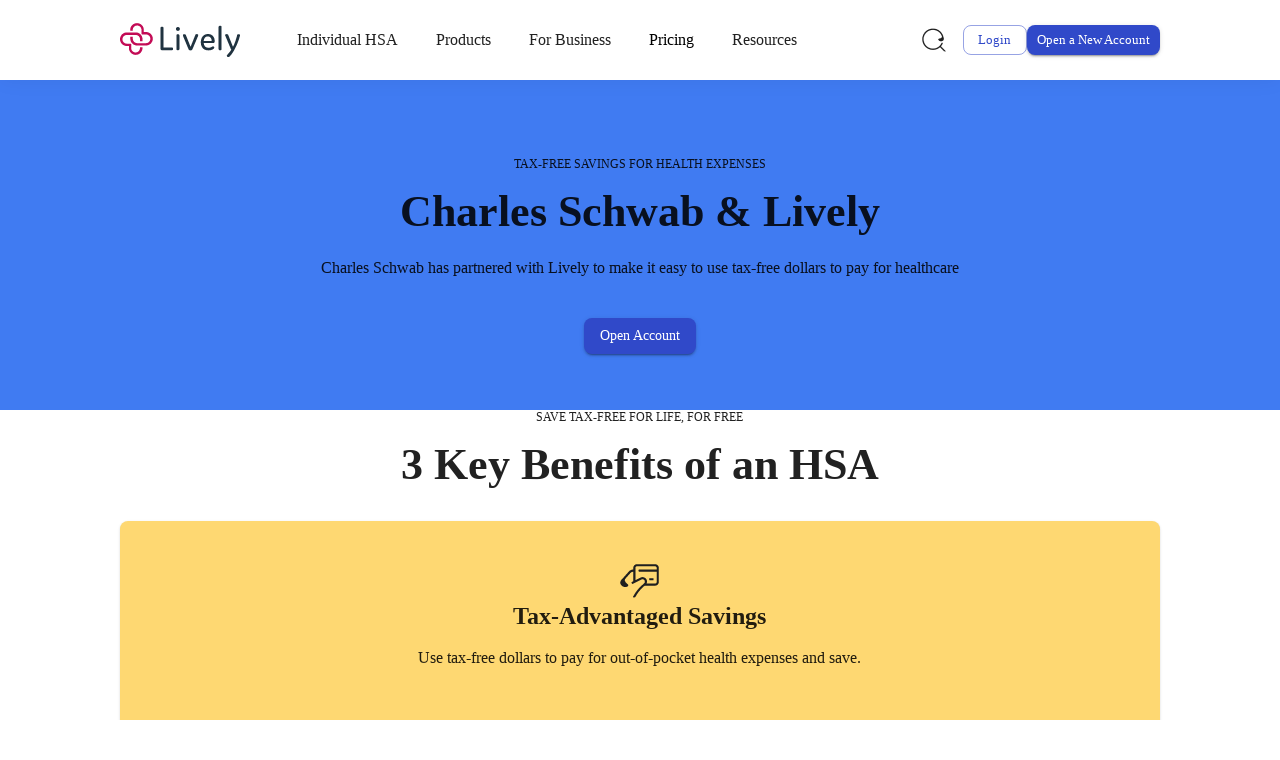

--- FILE ---
content_type: text/html; charset=UTF-8
request_url: https://livelyme.com/schwab
body_size: 53519
content:
<!DOCTYPE html><html lang="en" class="__className_6f7b8a"><head><meta charSet="utf-8"/><link rel="canonical" href="https://livelyme.com/schwab"/><meta name="title" content="Schwab | Lively"/><meta name="robots" content="index,follow"/><meta name="description" content="Schwab has partnered with Lively to make it easy to use pre-tax dollars to pay for healthcare."/><meta name="canonical" content="https://livelyme.com/schwab"/><meta property="og:title" content="Schwab | Lively"/><meta name="twitter:title" content="Schwab | Lively"/><meta name="twitter:description" content="Schwab has partnered with Lively to make it easy to use pre-tax dollars to pay for healthcare."/><title>Schwab | Lively</title><meta name="viewport" content="width=device-width, initial-scale=1"/><meta name="contentful_space" content="4vd63898uzk5"/><meta name="contentful_environment" content="master"/><link rel="preload" href="https://images.ctfassets.net/4vd63898uzk5/5ARh9etD7LO4A1q2S8voGn/6c85b73963680fa83ce37825fa0b8a04/logo-lively.svg" as="image" fetchpriority="high"/><meta name="next-head-count" content="14"/><link rel="shortcut icon" href="/favicon.ico"/><meta name="emotion-insertion-point" content=""/><meta name="google-site-verification" content="wir27wOZk7lnuN1ebP0VWYMp0S9epxAQK-TFkvYIQBM"/><meta name="facebook-domain-verification" content="m1t2zqflhq4x9omikdgzfefk9jbttg"/><style data-emotion="mui-style-global 10x4uig">:root{--mui-shape-borderRadius:8px;--mui-values-xs:0px;--mui-values-sm:600px;--mui-values-md:900px;--mui-values-lg:1200px;--mui-values-xl:1536px;--mui-values-xxl:3840px;--mui-containerBreakpoints-keys-0:xs;--mui-containerBreakpoints-keys-1:sm;--mui-containerBreakpoints-keys-2:md;--mui-containerBreakpoints-keys-3:lg;--mui-containerBreakpoints-keys-4:xl;--mui-containerBreakpoints-values-xs:0px;--mui-containerBreakpoints-values-sm:600px;--mui-containerBreakpoints-values-md:900px;--mui-containerBreakpoints-values-lg:1200px;--mui-containerBreakpoints-values-xl:1536px;--mui-containerBreakpoints-unit:px;--mui-shadows-0:none;--mui-shadows-1:0px 2px 1px -1px rgba(0,0,0,0.2),0px 1px 1px 0px rgba(0,0,0,0.14),0px 1px 3px 0px rgba(0,0,0,0.12);--mui-shadows-2:0px 3px 1px -2px rgba(0,0,0,0.2),0px 2px 2px 0px rgba(0,0,0,0.14),0px 1px 5px 0px rgba(0,0,0,0.12);--mui-shadows-3:0px 3px 3px -2px rgba(0,0,0,0.2),0px 3px 4px 0px rgba(0,0,0,0.14),0px 1px 8px 0px rgba(0,0,0,0.12);--mui-shadows-4:0px 2px 4px -1px rgba(0,0,0,0.2),0px 4px 5px 0px rgba(0,0,0,0.14),0px 1px 10px 0px rgba(0,0,0,0.12);--mui-shadows-5:0px 3px 5px -1px rgba(0,0,0,0.2),0px 5px 8px 0px rgba(0,0,0,0.14),0px 1px 14px 0px rgba(0,0,0,0.12);--mui-shadows-6:0px 3px 5px -1px rgba(0,0,0,0.2),0px 6px 10px 0px rgba(0,0,0,0.14),0px 1px 18px 0px rgba(0,0,0,0.12);--mui-shadows-7:0px 4px 5px -2px rgba(0,0,0,0.2),0px 7px 10px 1px rgba(0,0,0,0.14),0px 2px 16px 1px rgba(0,0,0,0.12);--mui-shadows-8:0px 5px 5px -3px rgba(0,0,0,0.2),0px 8px 10px 1px rgba(0,0,0,0.14),0px 3px 14px 2px rgba(0,0,0,0.12);--mui-shadows-9:0px 5px 6px -3px rgba(0,0,0,0.2),0px 9px 12px 1px rgba(0,0,0,0.14),0px 3px 16px 2px rgba(0,0,0,0.12);--mui-shadows-10:0px 6px 6px -3px rgba(0,0,0,0.2),0px 10px 14px 1px rgba(0,0,0,0.14),0px 4px 18px 3px rgba(0,0,0,0.12);--mui-shadows-11:0px 6px 7px -4px rgba(0,0,0,0.2),0px 11px 15px 1px rgba(0,0,0,0.14),0px 4px 20px 3px rgba(0,0,0,0.12);--mui-shadows-12:0px 7px 8px -4px rgba(0,0,0,0.2),0px 12px 17px 2px rgba(0,0,0,0.14),0px 5px 22px 4px rgba(0,0,0,0.12);--mui-shadows-13:0px 7px 8px -4px rgba(0,0,0,0.2),0px 13px 19px 2px rgba(0,0,0,0.14),0px 5px 24px 4px rgba(0,0,0,0.12);--mui-shadows-14:0px 7px 9px -4px rgba(0,0,0,0.2),0px 14px 21px 2px rgba(0,0,0,0.14),0px 5px 26px 4px rgba(0,0,0,0.12);--mui-shadows-15:0px 8px 9px -5px rgba(0,0,0,0.2),0px 15px 22px 2px rgba(0,0,0,0.14),0px 6px 28px 5px rgba(0,0,0,0.12);--mui-shadows-16:0px 8px 10px -5px rgba(0,0,0,0.2),0px 16px 24px 2px rgba(0,0,0,0.14),0px 6px 30px 5px rgba(0,0,0,0.12);--mui-shadows-17:0px 8px 11px -5px rgba(0,0,0,0.2),0px 17px 26px 2px rgba(0,0,0,0.14),0px 6px 32px 5px rgba(0,0,0,0.12);--mui-shadows-18:0px 9px 11px -5px rgba(0,0,0,0.2),0px 18px 28px 2px rgba(0,0,0,0.14),0px 7px 34px 6px rgba(0,0,0,0.12);--mui-shadows-19:0px 9px 12px -6px rgba(0,0,0,0.2),0px 19px 29px 2px rgba(0,0,0,0.14),0px 7px 36px 6px rgba(0,0,0,0.12);--mui-shadows-20:0px 10px 13px -6px rgba(0,0,0,0.2),0px 20px 31px 3px rgba(0,0,0,0.14),0px 8px 38px 7px rgba(0,0,0,0.12);--mui-shadows-21:0px 10px 13px -6px rgba(0,0,0,0.2),0px 21px 33px 3px rgba(0,0,0,0.14),0px 8px 40px 7px rgba(0,0,0,0.12);--mui-shadows-22:0px 10px 14px -6px rgba(0,0,0,0.2),0px 22px 35px 3px rgba(0,0,0,0.14),0px 8px 42px 7px rgba(0,0,0,0.12);--mui-shadows-23:0px 11px 14px -7px rgba(0,0,0,0.2),0px 23px 36px 3px rgba(0,0,0,0.14),0px 9px 44px 8px rgba(0,0,0,0.12);--mui-shadows-24:0px 11px 15px -7px rgba(0,0,0,0.2),0px 24px 38px 3px rgba(0,0,0,0.14),0px 9px 46px 8px rgba(0,0,0,0.12);--mui-zIndex-mobileStepper:1000;--mui-zIndex-fab:1050;--mui-zIndex-speedDial:1050;--mui-zIndex-appBar:1100;--mui-zIndex-drawer:1200;--mui-zIndex-modal:1300;--mui-zIndex-snackbar:1400;--mui-zIndex-tooltip:1500;}</style><style data-emotion="mui-style-global 7enu0p">:root,[data-mui-color-scheme="light"]{--mui-palette-schemes-pink-primary-light:#E82163;--mui-palette-schemes-pink-primary-main:#E82163;--mui-palette-schemes-pink-primary-dark:#E82163;--mui-palette-schemes-pink-primary-contrastText:#FFF;--mui-palette-schemes-pink-secondary-lighter:#FFF;--mui-palette-schemes-pink-secondary-light:#FFF;--mui-palette-schemes-pink-secondary-main:#FFF;--mui-palette-schemes-pink-secondary-dark:#FFF;--mui-palette-schemes-pink-secondary-contrastText:#1F1F1F;--mui-palette-schemes-pink-highlightColor:#FFF;--mui-palette-schemes-pink-overline:#FFF;--mui-palette-schemes-pink-accordionSummary:#FFF;--mui-palette-schemes-pink-cardBackground:#FFF;--mui-palette-schemes-pink-cardBackgroundContrastText:#1F1F1F;--mui-palette-schemes-sapphire-primary-light:#5368D2;--mui-palette-schemes-sapphire-primary-main:#3049C9;--mui-palette-schemes-sapphire-primary-dark:#22338D;--mui-palette-schemes-sapphire-primary-contrastText:#FFF;--mui-palette-schemes-sapphire-secondary-light:#FEE8AD;--mui-palette-schemes-sapphire-secondary-main:#FED872;--mui-palette-schemes-sapphire-secondary-dark:#9B8446;--mui-palette-schemes-sapphire-secondary-contrastText:#1F1F1F;--mui-palette-schemes-sapphire-highlightColor:#FED872;--mui-palette-schemes-sapphire-overline:#FED872;--mui-palette-schemes-sapphire-accordionSummary:#FFF;--mui-palette-schemes-sapphire-cardBackground:#FFF;--mui-palette-schemes-sapphire-cardBackgroundContrastText:#1F1F1F;--mui-palette-schemes-sapphireLight-primary-light:#EAEDFA;--mui-palette-schemes-sapphireLight-primary-main:#EAEDFA;--mui-palette-schemes-sapphireLight-primary-dark:#5368D2;--mui-palette-schemes-sapphireLight-primary-contrastText:#1F1F1F;--mui-palette-schemes-sapphireLight-secondary-lighter:#ECF2FE;--mui-palette-schemes-sapphireLight-secondary-light:#C4D6FB;--mui-palette-schemes-sapphireLight-secondary-main:#407BF2;--mui-palette-schemes-sapphireLight-secondary-dark:#264A91;--mui-palette-schemes-sapphireLight-secondary-contrastText:#FFF;--mui-palette-schemes-sapphireLight-highlightColor:#407BF2;--mui-palette-schemes-sapphireLight-overline:#407BF2;--mui-palette-schemes-sapphireLight-cardBackground:#FFF;--mui-palette-schemes-sapphireLight-cardBackgroundContrastText:#1F1F1F;--mui-palette-schemes-sapphireAccent-primary-lighter:#FFF;--mui-palette-schemes-sapphireAccent-primary-light:#FFF;--mui-palette-schemes-sapphireAccent-primary-main:#FFF;--mui-palette-schemes-sapphireAccent-primary-dark:#FFF;--mui-palette-schemes-sapphireAccent-primary-contrastText:#1F1F1F;--mui-palette-schemes-sapphireAccent-secondary-light:#5368D2;--mui-palette-schemes-sapphireAccent-secondary-main:#22338D;--mui-palette-schemes-sapphireAccent-secondary-dark:#22338D;--mui-palette-schemes-sapphireAccent-secondary-contrastText:#FFF;--mui-palette-schemes-sapphireAccent-highlightColor:#3049C9;--mui-palette-schemes-sapphireAccent-overline:#3049C9;--mui-palette-schemes-sapphireAccent-cardBackground:#EAEDFA;--mui-palette-schemes-sapphireAccent-cardBackgroundContrastText:#1F1F1F;--mui-palette-schemes-blueAccent-primary-lighter:#FFF;--mui-palette-schemes-blueAccent-primary-light:#FFF;--mui-palette-schemes-blueAccent-primary-main:#FFF;--mui-palette-schemes-blueAccent-primary-dark:#FFF;--mui-palette-schemes-blueAccent-primary-contrastText:#1F1F1F;--mui-palette-schemes-blueAccent-secondary-lighter:#ECF2FE;--mui-palette-schemes-blueAccent-secondary-light:#C4D6FB;--mui-palette-schemes-blueAccent-secondary-main:#407BF2;--mui-palette-schemes-blueAccent-secondary-dark:#264A91;--mui-palette-schemes-blueAccent-secondary-contrastText:#FFF;--mui-palette-schemes-blueAccent-highlightColor:#264A91;--mui-palette-schemes-blueAccent-overline:#407BF2;--mui-palette-schemes-blueAccent-cardBackground:#ECF2FE;--mui-palette-schemes-blueAccent-cardBackgroundContrastText:#1F1F1F;--mui-palette-schemes-greenAccent-primary-lighter:#FFF;--mui-palette-schemes-greenAccent-primary-light:#FFF;--mui-palette-schemes-greenAccent-primary-main:#FFF;--mui-palette-schemes-greenAccent-primary-dark:#FFF;--mui-palette-schemes-greenAccent-primary-contrastText:#1F1F1F;--mui-palette-schemes-greenAccent-secondary-lighter:#EAF2EE;--mui-palette-schemes-greenAccent-secondary-light:#88B19C;--mui-palette-schemes-greenAccent-secondary-main:#317955;--mui-palette-schemes-greenAccent-secondary-dark:#1E4A34;--mui-palette-schemes-greenAccent-secondary-contrastText:#FFF;--mui-palette-schemes-greenAccent-highlightColor:#317955;--mui-palette-schemes-greenAccent-overline:#317955;--mui-palette-schemes-greenAccent-cardBackground:#EAF2EE;--mui-palette-schemes-greenAccent-cardBackgroundContrastText:#1F1F1F;--mui-palette-schemes-sunflowerAccent-primary-lighter:#FFF;--mui-palette-schemes-sunflowerAccent-primary-light:#FFF;--mui-palette-schemes-sunflowerAccent-primary-main:#FFF;--mui-palette-schemes-sunflowerAccent-primary-dark:#FFF;--mui-palette-schemes-sunflowerAccent-primary-contrastText:#1F1F1F;--mui-palette-schemes-sunflowerAccent-secondary-light:#5368D2;--mui-palette-schemes-sunflowerAccent-secondary-main:#22338D;--mui-palette-schemes-sunflowerAccent-secondary-dark:#22338D;--mui-palette-schemes-sunflowerAccent-secondary-contrastText:#FFF;--mui-palette-schemes-sunflowerAccent-highlightColor:#9B8446;--mui-palette-schemes-sunflowerAccent-overline:#9B8446;--mui-palette-schemes-sunflowerAccent-cardBackground:#FFFBF1;--mui-palette-schemes-sunflowerAccent-cardBackgroundContrastText:#1F1F1F;--mui-palette-schemes-orangeAccent-primary-lighter:#FFF;--mui-palette-schemes-orangeAccent-primary-light:#FFF;--mui-palette-schemes-orangeAccent-primary-main:#FFF;--mui-palette-schemes-orangeAccent-primary-dark:#FFF;--mui-palette-schemes-orangeAccent-primary-contrastText:#1F1F1F;--mui-palette-schemes-orangeAccent-secondary-lighter:#FFF5E9;--mui-palette-schemes-orangeAccent-secondary-light:#FFC37F;--mui-palette-schemes-orangeAccent-secondary-main:#FF9823;--mui-palette-schemes-orangeAccent-secondary-dark:#B36A19;--mui-palette-schemes-orangeAccent-secondary-contrastText:#1F1F1F;--mui-palette-schemes-orangeAccent-highlightColor:#FF9823;--mui-palette-schemes-orangeAccent-overline:#FF9823;--mui-palette-schemes-orangeAccent-cardBackground:#FFF5E9;--mui-palette-schemes-orangeAccent-cardBackgroundContrastText:#1F1F1F;--mui-palette-schemes-mintAccent-primary-lighter:#FFF;--mui-palette-schemes-mintAccent-primary-light:#FFF;--mui-palette-schemes-mintAccent-primary-main:#FFF;--mui-palette-schemes-mintAccent-primary-dark:#FFF;--mui-palette-schemes-mintAccent-primary-contrastText:#1F1F1F;--mui-palette-schemes-mintAccent-secondary-lighter:#F9FDFC;--mui-palette-schemes-mintAccent-secondary-light:#DDF2EB;--mui-palette-schemes-mintAccent-secondary-main:#C4E9DD;--mui-palette-schemes-mintAccent-secondary-dark:#788E87;--mui-palette-schemes-mintAccent-secondary-contrastText:#1F1F1F;--mui-palette-schemes-mintAccent-overline:#C4E9DD;--mui-palette-schemes-mintAccent-cardBackground:#F9FDFC;--mui-palette-schemes-mintAccent-highlightColor:#C4E9DD;--mui-palette-schemes-mintAccent-cardBackgroundContrastText:#1F1F1F;--mui-palette-schemes-fuchsiaAccent-primary-lighter:#FFF;--mui-palette-schemes-fuchsiaAccent-primary-light:#FFF;--mui-palette-schemes-fuchsiaAccent-primary-main:#FFF;--mui-palette-schemes-fuchsiaAccent-primary-dark:#FFF;--mui-palette-schemes-fuchsiaAccent-primary-contrastText:#1F1F1F;--mui-palette-schemes-fuchsiaAccent-secondary-lighter:#F6ECFF;--mui-palette-schemes-fuchsiaAccent-secondary-light:#C890FF;--mui-palette-schemes-fuchsiaAccent-secondary-main:#A040FF;--mui-palette-schemes-fuchsiaAccent-secondary-dark:#702DB3;--mui-palette-schemes-fuchsiaAccent-secondary-contrastText:#FFF;--mui-palette-schemes-fuchsiaAccent-highlightColor:#A040FF;--mui-palette-schemes-fuchsiaAccent-overline:#A040FF;--mui-palette-schemes-fuchsiaAccent-cardBackground:#F6ECFF;--mui-palette-schemes-fuchsiaAccent-cardBackgroundContrastText:#1F1F1F;--mui-palette-schemes-sapphirePinkGradient-primary-main:linear-gradient(281deg, #E82163 0%, #3049C9 100%);--mui-palette-schemes-sapphirePinkGradient-primary-dark:linear-gradient(281deg, #E82163 0%, #3049C9 100%);--mui-palette-schemes-sapphirePinkGradient-primary-light:linear-gradient(281deg, #E82163 0%, #3049C9 100%);--mui-palette-schemes-sapphirePinkGradient-primary-contrastText:#FFF;--mui-palette-schemes-sapphirePinkGradient-secondary-lighter:#FFF;--mui-palette-schemes-sapphirePinkGradient-secondary-light:#FFF;--mui-palette-schemes-sapphirePinkGradient-secondary-main:#FFF;--mui-palette-schemes-sapphirePinkGradient-secondary-dark:#FFF;--mui-palette-schemes-sapphirePinkGradient-secondary-contrastText:#1F1F1F;--mui-palette-schemes-sapphirePinkGradient-highlightColor:#407BF2;--mui-palette-schemes-sapphirePinkGradient-overline:#407BF2;--mui-palette-schemes-sapphirePinkGradient-cardBackground:#FFF;--mui-palette-schemes-sapphirePinkGradient-cardBackgroundContrastText:#1F1F1F;--mui-palette-schemes-blue-primary-lighter:#ECF2FE;--mui-palette-schemes-blue-primary-light:#C4D6FB;--mui-palette-schemes-blue-primary-main:#407BF2;--mui-palette-schemes-blue-primary-dark:#264A91;--mui-palette-schemes-blue-primary-contrastText:#FFF;--mui-palette-schemes-blue-secondary-light:#FEE8AD;--mui-palette-schemes-blue-secondary-main:#FED872;--mui-palette-schemes-blue-secondary-dark:#9B8446;--mui-palette-schemes-blue-secondary-contrastText:#1F1F1F;--mui-palette-schemes-blue-highlightColor:#FED872;--mui-palette-schemes-blue-overline:#FED872;--mui-palette-schemes-blue-cardBackground:#FFF;--mui-palette-schemes-blue-cardBackgroundContrastText:#1F1F1F;--mui-palette-schemes-blueDark-primary-lighter:#ECF2FE;--mui-palette-schemes-blueDark-primary-light:#C4D6FB;--mui-palette-schemes-blueDark-primary-main:#264A91;--mui-palette-schemes-blueDark-primary-dark:#264A91;--mui-palette-schemes-blueDark-primary-contrastText:#FFF;--mui-palette-schemes-blueDark-secondary-lighter:#FFF;--mui-palette-schemes-blueDark-secondary-light:#FFF;--mui-palette-schemes-blueDark-secondary-main:#FFF;--mui-palette-schemes-blueDark-secondary-dark:#FFF;--mui-palette-schemes-blueDark-secondary-contrastText:#1F1F1F;--mui-palette-schemes-blueDark-highlightColor:#FFF;--mui-palette-schemes-blueDark-overline:#FFF;--mui-palette-schemes-blueDark-cardBackground:#FFF;--mui-palette-schemes-blueDark-cardBackgroundContrastText:#1F1F1F;--mui-palette-schemes-blueLight-primary-light:#ECF2FE;--mui-palette-schemes-blueLight-primary-main:#ECF2FE;--mui-palette-schemes-blueLight-primary-dark:#407BF2;--mui-palette-schemes-blueLight-primary-contrastText:#00000DE;--mui-palette-schemes-blueLight-secondary-light:#ECF2FE;--mui-palette-schemes-blueLight-secondary-main:#407BF2;--mui-palette-schemes-blueLight-secondary-dark:#264A91;--mui-palette-schemes-blueLight-secondary-contrastText:#FFF;--mui-palette-schemes-blueLight-highlightColor:#407BF2;--mui-palette-schemes-blueLight-overline:#407BF2;--mui-palette-schemes-blueLight-cardBackground:#FFF;--mui-palette-schemes-blueLight-cardBackgroundContrastText:#1F1F1F;--mui-palette-schemes-green-primary-lighter:#EAF2EE;--mui-palette-schemes-green-primary-light:#88B19C;--mui-palette-schemes-green-primary-main:#317955;--mui-palette-schemes-green-primary-dark:#1E4A34;--mui-palette-schemes-green-primary-contrastText:#FFF;--mui-palette-schemes-green-secondary-light:#FEE8AD;--mui-palette-schemes-green-secondary-main:#FED872;--mui-palette-schemes-green-secondary-dark:#9B8446;--mui-palette-schemes-green-secondary-contrastText:#1F1F1F;--mui-palette-schemes-green-highlightColor:#FED872;--mui-palette-schemes-green-overline:#FEE8AD;--mui-palette-schemes-green-cardBackgroundContrastText:#FFF;--mui-palette-schemes-greenLight-primary-light:#EAF2EE;--mui-palette-schemes-greenLight-primary-main:#88B19C;--mui-palette-schemes-greenLight-primary-dark:#317955;--mui-palette-schemes-greenLight-primary-contrastText:var(--mui-palette-common-black);--mui-palette-schemes-greenLight-secondary-light:#FEE8AD;--mui-palette-schemes-greenLight-secondary-main:#FED872;--mui-palette-schemes-greenLight-secondary-dark:#9B8446;--mui-palette-schemes-greenLight-secondary-contrastText:#1F1F1F;--mui-palette-schemes-greenLight-highlightColor:#1F1F1F;--mui-palette-schemes-greenLight-overline:#1F1F1F;--mui-palette-schemes-greenLight-cardBackground:#FFF;--mui-palette-schemes-greenLight-cardBackgroundContrastText:#1F1F1F;--mui-palette-schemes-sunflower-primary-light:#FEE8AD;--mui-palette-schemes-sunflower-primary-main:#FED872;--mui-palette-schemes-sunflower-primary-dark:#9B8446;--mui-palette-schemes-sunflower-primary-contrastText:#1F1F1F;--mui-palette-schemes-sunflower-secondary-lighter:#EAF2EE;--mui-palette-schemes-sunflower-secondary-light:#88B19C;--mui-palette-schemes-sunflower-secondary-main:#317955;--mui-palette-schemes-sunflower-secondary-dark:#1E4A34;--mui-palette-schemes-sunflower-secondary-contrastText:#FFF;--mui-palette-schemes-sunflower-highlightColor:#317955;--mui-palette-schemes-sunflower-overline:#317955;--mui-palette-schemes-sunflower-cardBackground:#FFF;--mui-palette-schemes-sunflower-cardBackgroundContrastText:#1F1F1F;--mui-palette-schemes-sunflowerLight-primary-light:#FFFBF1;--mui-palette-schemes-sunflowerLight-primary-main:#FEE8AD;--mui-palette-schemes-sunflowerLight-primary-dark:#FED872;--mui-palette-schemes-sunflowerLight-primary-contrastText:#1F1F1F;--mui-palette-schemes-sunflowerLight-secondary-light:#FEE8AD;--mui-palette-schemes-sunflowerLight-secondary-main:#FED872;--mui-palette-schemes-sunflowerLight-secondary-dark:#9B8446;--mui-palette-schemes-sunflowerLight-secondary-contrastText:#1F1F1F;--mui-palette-schemes-sunflowerLight-highlightColor:#317955;--mui-palette-schemes-sunflowerLight-overline:#317955;--mui-palette-schemes-sunflowerLight-text-primary:#1F1F1F;--mui-palette-schemes-sunflowerLight-text-secondary:#1F1F1F;--mui-palette-schemes-sunflowerLight-cardBackground:#FFF;--mui-palette-schemes-sunflowerLight-cardBackgroundContrastText:#1F1F1F;--mui-palette-schemes-orange-primary-lighter:#FFF5E9;--mui-palette-schemes-orange-primary-light:#FFC37F;--mui-palette-schemes-orange-primary-main:#FF9823;--mui-palette-schemes-orange-primary-dark:#B36A19;--mui-palette-schemes-orange-primary-contrastText:#1F1F1F;--mui-palette-schemes-orange-secondary-light:#FEE8AD;--mui-palette-schemes-orange-secondary-main:#FED872;--mui-palette-schemes-orange-secondary-dark:#9B8446;--mui-palette-schemes-orange-secondary-contrastText:#1F1F1F;--mui-palette-schemes-orange-highlightColor:#1E4A34;--mui-palette-schemes-orange-overline:#1E4A34;--mui-palette-schemes-orange-cardBackground:#FFF;--mui-palette-schemes-orange-cardBackgroundContrastText:#1F1F1F;--mui-palette-schemes-orangeLight-primary-main:#FFC37F;--mui-palette-schemes-orangeLight-secondary-lighter:#FFF5E9;--mui-palette-schemes-orangeLight-secondary-light:#FFC37F;--mui-palette-schemes-orangeLight-secondary-main:#FF9823;--mui-palette-schemes-orangeLight-secondary-dark:#B36A19;--mui-palette-schemes-orangeLight-secondary-contrastText:#1F1F1F;--mui-palette-schemes-orangeLight-highlightColor:#FF9823;--mui-palette-schemes-orangeLight-overline:#FF9823;--mui-palette-schemes-orangeLight-cardBackground:#FFF;--mui-palette-schemes-orangeLight-cardBackgroundContrastText:#1F1F1F;--mui-palette-schemes-fuchsia-primary-lighter:#F6ECFF;--mui-palette-schemes-fuchsia-primary-light:#C890FF;--mui-palette-schemes-fuchsia-primary-main:#A040FF;--mui-palette-schemes-fuchsia-primary-dark:#702DB3;--mui-palette-schemes-fuchsia-primary-contrastText:#FFF;--mui-palette-schemes-fuchsia-secondary-light:#FEE8AD;--mui-palette-schemes-fuchsia-secondary-main:#FED872;--mui-palette-schemes-fuchsia-secondary-dark:#9B8446;--mui-palette-schemes-fuchsia-secondary-contrastText:#1F1F1F;--mui-palette-schemes-fuchsia-highlightColor:#FED872;--mui-palette-schemes-fuchsia-overline:#FED872;--mui-palette-schemes-fuchsia-cardBackground:#FFF;--mui-palette-schemes-fuchsia-cardBackgroundContrastText:#1F1F1F;--mui-palette-schemes-fuchsiaLight-primary-main:#C890FF;--mui-palette-schemes-fuchsiaLight-secondary-lighter:#F6ECFF;--mui-palette-schemes-fuchsiaLight-secondary-light:#C890FF;--mui-palette-schemes-fuchsiaLight-secondary-main:#A040FF;--mui-palette-schemes-fuchsiaLight-secondary-dark:#702DB3;--mui-palette-schemes-fuchsiaLight-secondary-contrastText:#FFF;--mui-palette-schemes-fuchsiaLight-highlightColor:#1F1F1F;--mui-palette-schemes-fuchsiaLight-overline:#1F1F1F;--mui-palette-schemes-fuchsiaLight-cardBackground:#FFF;--mui-palette-schemes-fuchsiaLight-cardBackgroundContrastText:#1F1F1F;--mui-palette-schemes-mint-primary-lighter:#F9FDFC;--mui-palette-schemes-mint-primary-light:#DDF2EB;--mui-palette-schemes-mint-primary-main:#C4E9DD;--mui-palette-schemes-mint-primary-dark:#788E87;--mui-palette-schemes-mint-primary-contrastText:#1F1F1F;--mui-palette-schemes-mint-secondary-light:#5368D2;--mui-palette-schemes-mint-secondary-main:#3049C9;--mui-palette-schemes-mint-secondary-dark:#22338D;--mui-palette-schemes-mint-secondary-contrastText:#FFF;--mui-palette-schemes-mint-highlightColor:#3049C9;--mui-palette-schemes-mint-overline:#3049C9;--mui-palette-schemes-mint-cardBackground:#FFF;--mui-palette-schemes-mint-cardBackgroundContrastText:#1F1F1F;--mui-palette-schemes-mintLight-primary-main:#DDF2EB;--mui-palette-schemes-mintLight-secondary-lighter:#F9FDFC;--mui-palette-schemes-mintLight-secondary-light:#DDF2EB;--mui-palette-schemes-mintLight-secondary-main:#C4E9DD;--mui-palette-schemes-mintLight-secondary-dark:#788E87;--mui-palette-schemes-mintLight-secondary-contrastText:#1F1F1F;--mui-palette-schemes-mintLight-highlightColor:#C4E9DD;--mui-palette-schemes-mintLight-overline:#C4E9DD;--mui-palette-schemes-mintLight-cardBackground:#FFF;--mui-palette-schemes-mintLight-cardBackgroundContrastText:#1F1F1F;--mui-palette-schemes-black-primary-lighter:#1F1F1F;--mui-palette-schemes-black-primary-light:#1F1F1F;--mui-palette-schemes-black-primary-main:#1F1F1F;--mui-palette-schemes-black-primary-dark:#1F1F1F;--mui-palette-schemes-black-primary-contrastText:#FFF;--mui-palette-schemes-black-secondary-light:#5368D2;--mui-palette-schemes-black-secondary-main:#3049C9;--mui-palette-schemes-black-secondary-dark:#22338D;--mui-palette-schemes-black-secondary-contrastText:#FFF;--mui-palette-schemes-black-highlightColor:#3049C9;--mui-palette-schemes-black-overline:#3049C9;--mui-palette-schemes-black-cardBackground:#FFF;--mui-palette-schemes-black-cardBackgroundContrastText:#1F1F1F;--mui-palette-schemes-white-primary-lighter:#FFF;--mui-palette-schemes-white-primary-light:#FFF;--mui-palette-schemes-white-primary-main:#FFF;--mui-palette-schemes-white-primary-dark:#FFF;--mui-palette-schemes-white-primary-contrastText:#1F1F1F;--mui-palette-schemes-white-secondary-light:#5368D2;--mui-palette-schemes-white-secondary-main:#3049C9;--mui-palette-schemes-white-secondary-dark:#22338D;--mui-palette-schemes-white-secondary-contrastText:#FFF;--mui-palette-schemes-white-highlightColor:#1F1F1F;--mui-palette-schemes-white-overline:#1F1F1F;--mui-palette-schemes-white-accordionSummary:#1F1F1F;--mui-palette-schemes-white-cardBackground:#FFF;--mui-palette-schemes-white-cardBackgroundContrastText:#1F1F1F;--mui-palette-schemes-red-primary-lighter:#E82168;--mui-palette-schemes-red-primary-light:#E82168;--mui-palette-schemes-red-primary-main:#E82168;--mui-palette-schemes-red-primary-dark:#E82168;--mui-palette-schemes-red-primary-contrastText:#ffffff;--mui-palette-schemes-red-secondary-lighter:#E82168;--mui-palette-schemes-red-secondary-light:#E82168;--mui-palette-schemes-red-secondary-main:#E82168;--mui-palette-schemes-red-secondary-dark:#E82168;--mui-palette-schemes-red-secondary-contrastText:#ffffff;--mui-palette-schemes-red-highlightColor:#E82168;--mui-palette-schemes-red-overline:#E82168;--mui-palette-schemes-red-cardBackground:#E82168;--mui-palette-schemes-red-cardBackgroundContrastText:#E82168;--mui-palette-schemes-transparentDark-primary-main:transparent;--mui-palette-schemes-transparentDark-primary-dark:transparent;--mui-palette-schemes-transparentDark-primary-light:transparent;--mui-palette-schemes-transparentDark-primary-contrastText:white;--mui-palette-schemes-transparentDark-secondary-lighter:#FFF;--mui-palette-schemes-transparentDark-secondary-light:#FFF;--mui-palette-schemes-transparentDark-secondary-main:#FFF;--mui-palette-schemes-transparentDark-secondary-dark:#FFF;--mui-palette-schemes-transparentDark-secondary-contrastText:#1F1F1F;--mui-palette-schemes-transparentDark-highlightColor:#FFF;--mui-palette-schemes-transparentDark-overline:#FFF;--mui-palette-schemes-transparentLight-primary-main:transparent;--mui-palette-schemes-transparentLight-primary-dark:transparent;--mui-palette-schemes-transparentLight-primary-light:transparent;--mui-palette-schemes-transparentLight-primary-contrastText:black;--mui-palette-schemes-transparentLight-secondary-lighter:#1F1F1F;--mui-palette-schemes-transparentLight-secondary-light:#1F1F1F;--mui-palette-schemes-transparentLight-secondary-main:#1F1F1F;--mui-palette-schemes-transparentLight-secondary-dark:#1F1F1F;--mui-palette-schemes-transparentLight-secondary-contrastText:#FFF;--mui-palette-schemes-transparentLight-highlightColor:#1F1F1F;--mui-palette-schemes-transparentLight-overline:#1F1F1F;--mui-palette-primary-light:#5368D2;--mui-palette-primary-main:#3049C9;--mui-palette-primary-dark:#22338D;--mui-palette-primary-contrastText:#FFF;--mui-palette-primary-mainChannel:48 73 201;--mui-palette-primary-lightChannel:83 104 210;--mui-palette-primary-darkChannel:34 51 141;--mui-palette-primary-contrastTextChannel:255 255 255;--mui-palette-secondary-light:#FEE8AD;--mui-palette-secondary-main:#FED872;--mui-palette-secondary-dark:#9B8446;--mui-palette-secondary-contrastText:#1F1F1F;--mui-palette-secondary-mainChannel:254 216 114;--mui-palette-secondary-lightChannel:254 232 173;--mui-palette-secondary-darkChannel:155 132 70;--mui-palette-secondary-contrastTextChannel:31 31 31;--mui-palette-highlightColor:#FED872;--mui-palette-overline:#1F1F1F;--mui-palette-accordionSummary:#FFF;--mui-palette-cardBackground:#FFF;--mui-palette-cardBackgroundContrastText:#1F1F1F;--mui-palette-sapphire-light:#5368D2;--mui-palette-sapphire-main:#3049C9;--mui-palette-sapphire-dark:#22338D;--mui-palette-sapphire-contrastText:#FFF;--mui-palette-sapphire-mainChannel:48 73 201;--mui-palette-sapphire-lightChannel:83 104 210;--mui-palette-sapphire-darkChannel:34 51 141;--mui-palette-sapphire-contrastTextChannel:255 255 255;--mui-palette-white-lighter:#FFF;--mui-palette-white-light:#FFF;--mui-palette-white-main:#FFF;--mui-palette-white-dark:#FFF;--mui-palette-white-contrastText:#1F1F1F;--mui-palette-white-mainChannel:255 255 255;--mui-palette-white-lightChannel:255 255 255;--mui-palette-white-darkChannel:255 255 255;--mui-palette-white-contrastTextChannel:31 31 31;--mui-palette-black-lighter:#1F1F1F;--mui-palette-black-light:#1F1F1F;--mui-palette-black-main:#1F1F1F;--mui-palette-black-dark:#1F1F1F;--mui-palette-black-contrastText:#FFF;--mui-palette-black-mainChannel:31 31 31;--mui-palette-black-lightChannel:31 31 31;--mui-palette-black-darkChannel:31 31 31;--mui-palette-black-contrastTextChannel:255 255 255;--mui-palette-red-lighter:#E82168;--mui-palette-red-light:#E82168;--mui-palette-red-main:#E82168;--mui-palette-red-dark:#E82168;--mui-palette-red-contrastText:#ffffff;--mui-palette-red-mainChannel:232 33 104;--mui-palette-red-lightChannel:232 33 104;--mui-palette-red-darkChannel:232 33 104;--mui-palette-red-contrastTextChannel:255 255 255;--mui-palette-common-black:#1F1F1F;--mui-palette-common-white:#fff;--mui-palette-common-background:#fff;--mui-palette-common-onBackground:#000;--mui-palette-common-backgroundChannel:255 255 255;--mui-palette-common-onBackgroundChannel:0 0 0;--mui-palette-text-one:#1F1F1F;--mui-palette-text-two:#A3A3A3;--mui-palette-text-three:#C7C9D9;--mui-palette-text-primary:rgba(0, 0, 0, 0.87);--mui-palette-text-secondary:rgba(0, 0, 0, 0.6);--mui-palette-text-disabled:rgba(0, 0, 0, 0.38);--mui-palette-text-primaryChannel:0 0 0;--mui-palette-text-secondaryChannel:0 0 0;--mui-palette-background-tab:#E3E3E3;--mui-palette-background-lightOne:#E3E3E3;--mui-palette-background-lightTwo:#F2F2F2;--mui-palette-background-lightThree:#F9F8F8;--mui-palette-background-paper:#fff;--mui-palette-background-default:#fff;--mui-palette-background-defaultChannel:255 255 255;--mui-palette-productBlue-light:#E5E6F5;--mui-palette-productBlue-main:#25399C;--mui-palette-productBlue-dark:#25399C;--mui-palette-productBlue-contrastText:#FFFFFF;--mui-palette-productBlue-overline:#25399C;--mui-palette-productBlue-background:#F2F4F7;--mui-palette-productBlue-mainChannel:37 57 156;--mui-palette-productBlue-lightChannel:229 230 245;--mui-palette-productBlue-darkChannel:37 57 156;--mui-palette-productBlue-contrastTextChannel:255 255 255;--mui-palette-productGreen-light:#E4E9E6;--mui-palette-productGreen-main:#1F4D36;--mui-palette-productGreen-dark:#1F4D36;--mui-palette-productGreen-contrastText:#FFFFFF;--mui-palette-productGreen-overline:#1F4D36;--mui-palette-productGreen-background:#F1F3F1;--mui-palette-productGreen-mainChannel:31 77 54;--mui-palette-productGreen-lightChannel:228 233 230;--mui-palette-productGreen-darkChannel:31 77 54;--mui-palette-productGreen-contrastTextChannel:255 255 255;--mui-palette-productYellow-light:#FCEFCF;--mui-palette-productYellow-main:#F6D572;--mui-palette-productYellow-dark:#F6D572;--mui-palette-productYellow-contrastText:#1E1E1E;--mui-palette-productYellow-overline:#1E1E1E;--mui-palette-productYellow-background:#FFFBF5;--mui-palette-productYellow-mainChannel:246 213 114;--mui-palette-productYellow-lightChannel:252 239 207;--mui-palette-productYellow-darkChannel:246 213 114;--mui-palette-productYellow-contrastTextChannel:30 30 30;--mui-palette-productOrange-light:#FBECE2;--mui-palette-productOrange-main:#FF9823;--mui-palette-productOrange-dark:#FF9823;--mui-palette-productOrange-contrastText:#1E1E1E;--mui-palette-productOrange-overline:#724410;--mui-palette-productOrange-background:#FFF7F2;--mui-palette-productOrange-mainChannel:255 152 35;--mui-palette-productOrange-lightChannel:251 236 226;--mui-palette-productOrange-darkChannel:255 152 35;--mui-palette-productOrange-contrastTextChannel:30 30 30;--mui-palette-productPurple-light:#EBE3FD;--mui-palette-productPurple-main:#6528A1;--mui-palette-productPurple-dark:#6528A1;--mui-palette-productPurple-contrastText:#FFFFFF;--mui-palette-productPurple-overline:#481D72;--mui-palette-productPurple-background:#F7F3FF;--mui-palette-productPurple-mainChannel:101 40 161;--mui-palette-productPurple-lightChannel:235 227 253;--mui-palette-productPurple-darkChannel:101 40 161;--mui-palette-productPurple-contrastTextChannel:255 255 255;--mui-palette-productRed-light:#FFCDD4;--mui-palette-productRed-main:#C2051F;--mui-palette-productRed-dark:#C2051F;--mui-palette-productRed-contrastText:#FFFFFF;--mui-palette-productRed-overline:#1E1E1E;--mui-palette-productRed-background:#FFF5F7;--mui-palette-productRed-mainChannel:194 5 31;--mui-palette-productRed-lightChannel:255 205 212;--mui-palette-productRed-darkChannel:194 5 31;--mui-palette-productRed-contrastTextChannel:255 255 255;--mui-palette-productMint-light:#E9F4F0;--mui-palette-productMint-main:#C4E9DD;--mui-palette-productMint-dark:#C4E9DD;--mui-palette-productMint-contrastText:#1E1E1E;--mui-palette-productMint-overline:#000000;--mui-palette-productMint-background:#FAFDFC;--mui-palette-productMint-mainChannel:196 233 221;--mui-palette-productMint-lightChannel:233 244 240;--mui-palette-productMint-darkChannel:196 233 221;--mui-palette-productMint-contrastTextChannel:30 30 30;--mui-palette-error-main:#d32f2f;--mui-palette-error-light:#ef5350;--mui-palette-error-dark:#c62828;--mui-palette-error-contrastText:#fff;--mui-palette-error-mainChannel:211 47 47;--mui-palette-error-lightChannel:239 83 80;--mui-palette-error-darkChannel:198 40 40;--mui-palette-error-contrastTextChannel:255 255 255;--mui-palette-warning-main:#ed6c02;--mui-palette-warning-light:#ff9800;--mui-palette-warning-dark:#e65100;--mui-palette-warning-contrastText:#fff;--mui-palette-warning-mainChannel:237 108 2;--mui-palette-warning-lightChannel:255 152 0;--mui-palette-warning-darkChannel:230 81 0;--mui-palette-warning-contrastTextChannel:255 255 255;--mui-palette-info-main:#0288d1;--mui-palette-info-light:#03a9f4;--mui-palette-info-dark:#01579b;--mui-palette-info-contrastText:#fff;--mui-palette-info-mainChannel:2 136 209;--mui-palette-info-lightChannel:3 169 244;--mui-palette-info-darkChannel:1 87 155;--mui-palette-info-contrastTextChannel:255 255 255;--mui-palette-success-main:#2e7d32;--mui-palette-success-light:#4caf50;--mui-palette-success-dark:#1b5e20;--mui-palette-success-contrastText:#fff;--mui-palette-success-mainChannel:46 125 50;--mui-palette-success-lightChannel:76 175 80;--mui-palette-success-darkChannel:27 94 32;--mui-palette-success-contrastTextChannel:255 255 255;--mui-palette-grey-50:#fafafa;--mui-palette-grey-100:#f5f5f5;--mui-palette-grey-200:#eeeeee;--mui-palette-grey-300:#e0e0e0;--mui-palette-grey-400:#bdbdbd;--mui-palette-grey-500:#9e9e9e;--mui-palette-grey-600:#757575;--mui-palette-grey-700:#616161;--mui-palette-grey-800:#424242;--mui-palette-grey-900:#212121;--mui-palette-grey-A100:#f5f5f5;--mui-palette-grey-A200:#eeeeee;--mui-palette-grey-A400:#bdbdbd;--mui-palette-grey-A700:#616161;--mui-palette-divider:rgba(0, 0, 0, 0.12);--mui-palette-action-active:rgba(0, 0, 0, 0.54);--mui-palette-action-hover:rgba(0, 0, 0, 0.04);--mui-palette-action-hoverOpacity:0.04;--mui-palette-action-selected:rgba(0, 0, 0, 0.08);--mui-palette-action-selectedOpacity:0.08;--mui-palette-action-disabled:rgba(0, 0, 0, 0.26);--mui-palette-action-disabledBackground:rgba(0, 0, 0, 0.12);--mui-palette-action-disabledOpacity:0.38;--mui-palette-action-focus:rgba(0, 0, 0, 0.12);--mui-palette-action-focusOpacity:0.12;--mui-palette-action-activatedOpacity:0.12;--mui-palette-action-activeChannel:0 0 0;--mui-palette-action-selectedChannel:0 0 0;--mui-palette-Alert-errorColor:rgb(95, 33, 32);--mui-palette-Alert-infoColor:rgb(1, 67, 97);--mui-palette-Alert-successColor:rgb(30, 70, 32);--mui-palette-Alert-warningColor:rgb(102, 60, 0);--mui-palette-Alert-errorFilledBg:var(--mui-palette-error-main, #d32f2f);--mui-palette-Alert-infoFilledBg:var(--mui-palette-info-main, #0288d1);--mui-palette-Alert-successFilledBg:var(--mui-palette-success-main, #2e7d32);--mui-palette-Alert-warningFilledBg:var(--mui-palette-warning-main, #ed6c02);--mui-palette-Alert-errorFilledColor:#fff;--mui-palette-Alert-infoFilledColor:#fff;--mui-palette-Alert-successFilledColor:#fff;--mui-palette-Alert-warningFilledColor:#fff;--mui-palette-Alert-errorStandardBg:rgb(253, 237, 237);--mui-palette-Alert-infoStandardBg:rgb(229, 246, 253);--mui-palette-Alert-successStandardBg:rgb(237, 247, 237);--mui-palette-Alert-warningStandardBg:rgb(255, 244, 229);--mui-palette-Alert-errorIconColor:var(--mui-palette-error-main, #d32f2f);--mui-palette-Alert-infoIconColor:var(--mui-palette-info-main, #0288d1);--mui-palette-Alert-successIconColor:var(--mui-palette-success-main, #2e7d32);--mui-palette-Alert-warningIconColor:var(--mui-palette-warning-main, #ed6c02);--mui-palette-AppBar-defaultBg:var(--mui-palette-grey-100, #f5f5f5);--mui-palette-Avatar-defaultBg:var(--mui-palette-grey-400, #bdbdbd);--mui-palette-Button-inheritContainedBg:var(--mui-palette-grey-300, #e0e0e0);--mui-palette-Button-inheritContainedHoverBg:var(--mui-palette-grey-A100, #f5f5f5);--mui-palette-Chip-defaultBorder:var(--mui-palette-grey-400, #bdbdbd);--mui-palette-Chip-defaultAvatarColor:var(--mui-palette-grey-700, #616161);--mui-palette-Chip-defaultIconColor:var(--mui-palette-grey-700, #616161);--mui-palette-FilledInput-bg:rgba(0, 0, 0, 0.06);--mui-palette-FilledInput-hoverBg:rgba(0, 0, 0, 0.09);--mui-palette-FilledInput-disabledBg:rgba(0, 0, 0, 0.12);--mui-palette-LinearProgress-primaryBg:rgb(176, 185, 234);--mui-palette-LinearProgress-secondaryBg:rgb(254, 240, 201);--mui-palette-LinearProgress-errorBg:rgb(238, 175, 175);--mui-palette-LinearProgress-infoBg:rgb(158, 209, 237);--mui-palette-LinearProgress-successBg:rgb(175, 205, 177);--mui-palette-LinearProgress-warningBg:rgb(248, 199, 158);--mui-palette-Skeleton-bg:rgba(var(--mui-palette-text-primaryChannel, undefined) / 0.11);--mui-palette-Slider-primaryTrack:rgb(176, 185, 234);--mui-palette-Slider-secondaryTrack:rgb(254, 240, 201);--mui-palette-Slider-errorTrack:rgb(238, 175, 175);--mui-palette-Slider-infoTrack:rgb(158, 209, 237);--mui-palette-Slider-successTrack:rgb(175, 205, 177);--mui-palette-Slider-warningTrack:rgb(248, 199, 158);--mui-palette-SnackbarContent-bg:#fff;--mui-palette-SnackbarContent-color:rgba(0, 0, 0, 0.87);--mui-palette-SpeedDialAction-fabHoverBg:#fff;--mui-palette-StepConnector-border:var(--mui-palette-grey-400, #bdbdbd);--mui-palette-StepContent-border:var(--mui-palette-grey-400, #bdbdbd);--mui-palette-Switch-defaultColor:var(--mui-palette-common-white, #fff);--mui-palette-Switch-defaultDisabledColor:var(--mui-palette-grey-100, #f5f5f5);--mui-palette-Switch-primaryDisabledColor:rgb(176, 185, 234);--mui-palette-Switch-secondaryDisabledColor:rgb(254, 240, 201);--mui-palette-Switch-errorDisabledColor:rgb(238, 175, 175);--mui-palette-Switch-infoDisabledColor:rgb(158, 209, 237);--mui-palette-Switch-successDisabledColor:rgb(175, 205, 177);--mui-palette-Switch-warningDisabledColor:rgb(248, 199, 158);--mui-palette-TableCell-border:rgba(224, 224, 224, 1);--mui-palette-Tooltip-bg:rgba(97, 97, 97, 0.92);--mui-palette-dividerChannel:0 0 0;--mui-opacity-inputPlaceholder:0.42;--mui-opacity-inputUnderline:0.42;--mui-opacity-switchTrackDisabled:0.12;--mui-opacity-switchTrack:0.38;}</style><style data-emotion="mui-style-global 1gi60zy">[data-mui-color-scheme="dark"]{--mui-palette-schemes-pink-primary-light:#E82163;--mui-palette-schemes-pink-primary-main:#E82163;--mui-palette-schemes-pink-primary-dark:#E82163;--mui-palette-schemes-pink-primary-contrastText:#FFF;--mui-palette-schemes-pink-secondary-lighter:#FFF;--mui-palette-schemes-pink-secondary-light:#FFF;--mui-palette-schemes-pink-secondary-main:#FFF;--mui-palette-schemes-pink-secondary-dark:#FFF;--mui-palette-schemes-pink-secondary-contrastText:#1F1F1F;--mui-palette-schemes-pink-highlightColor:#FFF;--mui-palette-schemes-pink-overline:#FFF;--mui-palette-schemes-pink-accordionSummary:#FFF;--mui-palette-schemes-pink-cardBackground:#FFF;--mui-palette-schemes-pink-cardBackgroundContrastText:#1F1F1F;--mui-palette-schemes-sapphire-primary-light:#5368D2;--mui-palette-schemes-sapphire-primary-main:#3049C9;--mui-palette-schemes-sapphire-primary-dark:#22338D;--mui-palette-schemes-sapphire-primary-contrastText:#FFF;--mui-palette-schemes-sapphire-secondary-light:#FEE8AD;--mui-palette-schemes-sapphire-secondary-main:#FED872;--mui-palette-schemes-sapphire-secondary-dark:#9B8446;--mui-palette-schemes-sapphire-secondary-contrastText:#1F1F1F;--mui-palette-schemes-sapphire-highlightColor:#FED872;--mui-palette-schemes-sapphire-overline:#FED872;--mui-palette-schemes-sapphire-accordionSummary:#FFF;--mui-palette-schemes-sapphire-cardBackground:#FFF;--mui-palette-schemes-sapphire-cardBackgroundContrastText:#1F1F1F;--mui-palette-schemes-sapphireLight-primary-light:#EAEDFA;--mui-palette-schemes-sapphireLight-primary-main:#EAEDFA;--mui-palette-schemes-sapphireLight-primary-dark:#5368D2;--mui-palette-schemes-sapphireLight-primary-contrastText:#1F1F1F;--mui-palette-schemes-sapphireLight-secondary-lighter:#ECF2FE;--mui-palette-schemes-sapphireLight-secondary-light:#C4D6FB;--mui-palette-schemes-sapphireLight-secondary-main:#407BF2;--mui-palette-schemes-sapphireLight-secondary-dark:#264A91;--mui-palette-schemes-sapphireLight-secondary-contrastText:#FFF;--mui-palette-schemes-sapphireLight-highlightColor:#407BF2;--mui-palette-schemes-sapphireLight-overline:#407BF2;--mui-palette-schemes-sapphireLight-cardBackground:#FFF;--mui-palette-schemes-sapphireLight-cardBackgroundContrastText:#1F1F1F;--mui-palette-schemes-sapphireAccent-primary-lighter:#FFF;--mui-palette-schemes-sapphireAccent-primary-light:#FFF;--mui-palette-schemes-sapphireAccent-primary-main:#FFF;--mui-palette-schemes-sapphireAccent-primary-dark:#FFF;--mui-palette-schemes-sapphireAccent-primary-contrastText:#1F1F1F;--mui-palette-schemes-sapphireAccent-secondary-light:#5368D2;--mui-palette-schemes-sapphireAccent-secondary-main:#22338D;--mui-palette-schemes-sapphireAccent-secondary-dark:#22338D;--mui-palette-schemes-sapphireAccent-secondary-contrastText:#FFF;--mui-palette-schemes-sapphireAccent-highlightColor:#3049C9;--mui-palette-schemes-sapphireAccent-overline:#3049C9;--mui-palette-schemes-sapphireAccent-cardBackground:#EAEDFA;--mui-palette-schemes-sapphireAccent-cardBackgroundContrastText:#1F1F1F;--mui-palette-schemes-blueAccent-primary-lighter:#FFF;--mui-palette-schemes-blueAccent-primary-light:#FFF;--mui-palette-schemes-blueAccent-primary-main:#FFF;--mui-palette-schemes-blueAccent-primary-dark:#FFF;--mui-palette-schemes-blueAccent-primary-contrastText:#1F1F1F;--mui-palette-schemes-blueAccent-secondary-lighter:#ECF2FE;--mui-palette-schemes-blueAccent-secondary-light:#C4D6FB;--mui-palette-schemes-blueAccent-secondary-main:#407BF2;--mui-palette-schemes-blueAccent-secondary-dark:#264A91;--mui-palette-schemes-blueAccent-secondary-contrastText:#FFF;--mui-palette-schemes-blueAccent-highlightColor:#264A91;--mui-palette-schemes-blueAccent-overline:#407BF2;--mui-palette-schemes-blueAccent-cardBackground:#ECF2FE;--mui-palette-schemes-blueAccent-cardBackgroundContrastText:#1F1F1F;--mui-palette-schemes-greenAccent-primary-lighter:#FFF;--mui-palette-schemes-greenAccent-primary-light:#FFF;--mui-palette-schemes-greenAccent-primary-main:#FFF;--mui-palette-schemes-greenAccent-primary-dark:#FFF;--mui-palette-schemes-greenAccent-primary-contrastText:#1F1F1F;--mui-palette-schemes-greenAccent-secondary-lighter:#EAF2EE;--mui-palette-schemes-greenAccent-secondary-light:#88B19C;--mui-palette-schemes-greenAccent-secondary-main:#317955;--mui-palette-schemes-greenAccent-secondary-dark:#1E4A34;--mui-palette-schemes-greenAccent-secondary-contrastText:#FFF;--mui-palette-schemes-greenAccent-highlightColor:#317955;--mui-palette-schemes-greenAccent-overline:#317955;--mui-palette-schemes-greenAccent-cardBackground:#EAF2EE;--mui-palette-schemes-greenAccent-cardBackgroundContrastText:#1F1F1F;--mui-palette-schemes-sunflowerAccent-primary-lighter:#FFF;--mui-palette-schemes-sunflowerAccent-primary-light:#FFF;--mui-palette-schemes-sunflowerAccent-primary-main:#FFF;--mui-palette-schemes-sunflowerAccent-primary-dark:#FFF;--mui-palette-schemes-sunflowerAccent-primary-contrastText:#1F1F1F;--mui-palette-schemes-sunflowerAccent-secondary-light:#5368D2;--mui-palette-schemes-sunflowerAccent-secondary-main:#22338D;--mui-palette-schemes-sunflowerAccent-secondary-dark:#22338D;--mui-palette-schemes-sunflowerAccent-secondary-contrastText:#FFF;--mui-palette-schemes-sunflowerAccent-highlightColor:#9B8446;--mui-palette-schemes-sunflowerAccent-overline:#9B8446;--mui-palette-schemes-sunflowerAccent-cardBackground:#FFFBF1;--mui-palette-schemes-sunflowerAccent-cardBackgroundContrastText:#1F1F1F;--mui-palette-schemes-orangeAccent-primary-lighter:#FFF;--mui-palette-schemes-orangeAccent-primary-light:#FFF;--mui-palette-schemes-orangeAccent-primary-main:#FFF;--mui-palette-schemes-orangeAccent-primary-dark:#FFF;--mui-palette-schemes-orangeAccent-primary-contrastText:#1F1F1F;--mui-palette-schemes-orangeAccent-secondary-lighter:#FFF5E9;--mui-palette-schemes-orangeAccent-secondary-light:#FFC37F;--mui-palette-schemes-orangeAccent-secondary-main:#FF9823;--mui-palette-schemes-orangeAccent-secondary-dark:#B36A19;--mui-palette-schemes-orangeAccent-secondary-contrastText:#1F1F1F;--mui-palette-schemes-orangeAccent-highlightColor:#FF9823;--mui-palette-schemes-orangeAccent-overline:#FF9823;--mui-palette-schemes-orangeAccent-cardBackground:#FFF5E9;--mui-palette-schemes-orangeAccent-cardBackgroundContrastText:#1F1F1F;--mui-palette-schemes-mintAccent-primary-lighter:#FFF;--mui-palette-schemes-mintAccent-primary-light:#FFF;--mui-palette-schemes-mintAccent-primary-main:#FFF;--mui-palette-schemes-mintAccent-primary-dark:#FFF;--mui-palette-schemes-mintAccent-primary-contrastText:#1F1F1F;--mui-palette-schemes-mintAccent-secondary-lighter:#F9FDFC;--mui-palette-schemes-mintAccent-secondary-light:#DDF2EB;--mui-palette-schemes-mintAccent-secondary-main:#C4E9DD;--mui-palette-schemes-mintAccent-secondary-dark:#788E87;--mui-palette-schemes-mintAccent-secondary-contrastText:#1F1F1F;--mui-palette-schemes-mintAccent-overline:#C4E9DD;--mui-palette-schemes-mintAccent-cardBackground:#F9FDFC;--mui-palette-schemes-mintAccent-highlightColor:#C4E9DD;--mui-palette-schemes-mintAccent-cardBackgroundContrastText:#1F1F1F;--mui-palette-schemes-fuchsiaAccent-primary-lighter:#FFF;--mui-palette-schemes-fuchsiaAccent-primary-light:#FFF;--mui-palette-schemes-fuchsiaAccent-primary-main:#FFF;--mui-palette-schemes-fuchsiaAccent-primary-dark:#FFF;--mui-palette-schemes-fuchsiaAccent-primary-contrastText:#1F1F1F;--mui-palette-schemes-fuchsiaAccent-secondary-lighter:#F6ECFF;--mui-palette-schemes-fuchsiaAccent-secondary-light:#C890FF;--mui-palette-schemes-fuchsiaAccent-secondary-main:#A040FF;--mui-palette-schemes-fuchsiaAccent-secondary-dark:#702DB3;--mui-palette-schemes-fuchsiaAccent-secondary-contrastText:#FFF;--mui-palette-schemes-fuchsiaAccent-highlightColor:#A040FF;--mui-palette-schemes-fuchsiaAccent-overline:#A040FF;--mui-palette-schemes-fuchsiaAccent-cardBackground:#F6ECFF;--mui-palette-schemes-fuchsiaAccent-cardBackgroundContrastText:#1F1F1F;--mui-palette-schemes-sapphirePinkGradient-primary-main:linear-gradient(281deg, #E82163 0%, #3049C9 100%);--mui-palette-schemes-sapphirePinkGradient-primary-dark:linear-gradient(281deg, #E82163 0%, #3049C9 100%);--mui-palette-schemes-sapphirePinkGradient-primary-light:linear-gradient(281deg, #E82163 0%, #3049C9 100%);--mui-palette-schemes-sapphirePinkGradient-primary-contrastText:#FFF;--mui-palette-schemes-sapphirePinkGradient-secondary-lighter:#FFF;--mui-palette-schemes-sapphirePinkGradient-secondary-light:#FFF;--mui-palette-schemes-sapphirePinkGradient-secondary-main:#FFF;--mui-palette-schemes-sapphirePinkGradient-secondary-dark:#FFF;--mui-palette-schemes-sapphirePinkGradient-secondary-contrastText:#1F1F1F;--mui-palette-schemes-sapphirePinkGradient-highlightColor:#407BF2;--mui-palette-schemes-sapphirePinkGradient-overline:#407BF2;--mui-palette-schemes-sapphirePinkGradient-cardBackground:#FFF;--mui-palette-schemes-sapphirePinkGradient-cardBackgroundContrastText:#1F1F1F;--mui-palette-schemes-blue-primary-lighter:#ECF2FE;--mui-palette-schemes-blue-primary-light:#C4D6FB;--mui-palette-schemes-blue-primary-main:#407BF2;--mui-palette-schemes-blue-primary-dark:#264A91;--mui-palette-schemes-blue-primary-contrastText:#FFF;--mui-palette-schemes-blue-secondary-light:#FEE8AD;--mui-palette-schemes-blue-secondary-main:#FED872;--mui-palette-schemes-blue-secondary-dark:#9B8446;--mui-palette-schemes-blue-secondary-contrastText:#1F1F1F;--mui-palette-schemes-blue-highlightColor:#FED872;--mui-palette-schemes-blue-overline:#FED872;--mui-palette-schemes-blue-cardBackground:#FFF;--mui-palette-schemes-blue-cardBackgroundContrastText:#1F1F1F;--mui-palette-schemes-blueDark-primary-lighter:#ECF2FE;--mui-palette-schemes-blueDark-primary-light:#C4D6FB;--mui-palette-schemes-blueDark-primary-main:#264A91;--mui-palette-schemes-blueDark-primary-dark:#264A91;--mui-palette-schemes-blueDark-primary-contrastText:#FFF;--mui-palette-schemes-blueDark-secondary-lighter:#FFF;--mui-palette-schemes-blueDark-secondary-light:#FFF;--mui-palette-schemes-blueDark-secondary-main:#FFF;--mui-palette-schemes-blueDark-secondary-dark:#FFF;--mui-palette-schemes-blueDark-secondary-contrastText:#1F1F1F;--mui-palette-schemes-blueDark-highlightColor:#FFF;--mui-palette-schemes-blueDark-overline:#FFF;--mui-palette-schemes-blueDark-cardBackground:#FFF;--mui-palette-schemes-blueDark-cardBackgroundContrastText:#1F1F1F;--mui-palette-schemes-blueLight-primary-light:#ECF2FE;--mui-palette-schemes-blueLight-primary-main:#ECF2FE;--mui-palette-schemes-blueLight-primary-dark:#407BF2;--mui-palette-schemes-blueLight-primary-contrastText:#00000DE;--mui-palette-schemes-blueLight-secondary-light:#ECF2FE;--mui-palette-schemes-blueLight-secondary-main:#407BF2;--mui-palette-schemes-blueLight-secondary-dark:#264A91;--mui-palette-schemes-blueLight-secondary-contrastText:#FFF;--mui-palette-schemes-blueLight-highlightColor:#407BF2;--mui-palette-schemes-blueLight-overline:#407BF2;--mui-palette-schemes-blueLight-cardBackground:#FFF;--mui-palette-schemes-blueLight-cardBackgroundContrastText:#1F1F1F;--mui-palette-schemes-green-primary-lighter:#EAF2EE;--mui-palette-schemes-green-primary-light:#88B19C;--mui-palette-schemes-green-primary-main:#317955;--mui-palette-schemes-green-primary-dark:#1E4A34;--mui-palette-schemes-green-primary-contrastText:#FFF;--mui-palette-schemes-green-secondary-light:#FEE8AD;--mui-palette-schemes-green-secondary-main:#FED872;--mui-palette-schemes-green-secondary-dark:#9B8446;--mui-palette-schemes-green-secondary-contrastText:#1F1F1F;--mui-palette-schemes-green-highlightColor:#FED872;--mui-palette-schemes-green-overline:#FEE8AD;--mui-palette-schemes-green-cardBackgroundContrastText:#FFF;--mui-palette-schemes-greenLight-primary-light:#EAF2EE;--mui-palette-schemes-greenLight-primary-main:#88B19C;--mui-palette-schemes-greenLight-primary-dark:#317955;--mui-palette-schemes-greenLight-primary-contrastText:var(--mui-palette-common-black);--mui-palette-schemes-greenLight-secondary-light:#FEE8AD;--mui-palette-schemes-greenLight-secondary-main:#FED872;--mui-palette-schemes-greenLight-secondary-dark:#9B8446;--mui-palette-schemes-greenLight-secondary-contrastText:#1F1F1F;--mui-palette-schemes-greenLight-highlightColor:#1F1F1F;--mui-palette-schemes-greenLight-overline:#1F1F1F;--mui-palette-schemes-greenLight-cardBackground:#FFF;--mui-palette-schemes-greenLight-cardBackgroundContrastText:#1F1F1F;--mui-palette-schemes-sunflower-primary-light:#FEE8AD;--mui-palette-schemes-sunflower-primary-main:#FED872;--mui-palette-schemes-sunflower-primary-dark:#9B8446;--mui-palette-schemes-sunflower-primary-contrastText:#1F1F1F;--mui-palette-schemes-sunflower-secondary-lighter:#EAF2EE;--mui-palette-schemes-sunflower-secondary-light:#88B19C;--mui-palette-schemes-sunflower-secondary-main:#317955;--mui-palette-schemes-sunflower-secondary-dark:#1E4A34;--mui-palette-schemes-sunflower-secondary-contrastText:#FFF;--mui-palette-schemes-sunflower-highlightColor:#317955;--mui-palette-schemes-sunflower-overline:#317955;--mui-palette-schemes-sunflower-cardBackground:#FFF;--mui-palette-schemes-sunflower-cardBackgroundContrastText:#1F1F1F;--mui-palette-schemes-sunflowerLight-primary-light:#FFFBF1;--mui-palette-schemes-sunflowerLight-primary-main:#FEE8AD;--mui-palette-schemes-sunflowerLight-primary-dark:#FED872;--mui-palette-schemes-sunflowerLight-primary-contrastText:#1F1F1F;--mui-palette-schemes-sunflowerLight-secondary-light:#FEE8AD;--mui-palette-schemes-sunflowerLight-secondary-main:#FED872;--mui-palette-schemes-sunflowerLight-secondary-dark:#9B8446;--mui-palette-schemes-sunflowerLight-secondary-contrastText:#1F1F1F;--mui-palette-schemes-sunflowerLight-highlightColor:#317955;--mui-palette-schemes-sunflowerLight-overline:#317955;--mui-palette-schemes-sunflowerLight-text-primary:#1F1F1F;--mui-palette-schemes-sunflowerLight-text-secondary:#1F1F1F;--mui-palette-schemes-sunflowerLight-cardBackground:#FFF;--mui-palette-schemes-sunflowerLight-cardBackgroundContrastText:#1F1F1F;--mui-palette-schemes-orange-primary-lighter:#FFF5E9;--mui-palette-schemes-orange-primary-light:#FFC37F;--mui-palette-schemes-orange-primary-main:#FF9823;--mui-palette-schemes-orange-primary-dark:#B36A19;--mui-palette-schemes-orange-primary-contrastText:#1F1F1F;--mui-palette-schemes-orange-secondary-light:#FEE8AD;--mui-palette-schemes-orange-secondary-main:#FED872;--mui-palette-schemes-orange-secondary-dark:#9B8446;--mui-palette-schemes-orange-secondary-contrastText:#1F1F1F;--mui-palette-schemes-orange-highlightColor:#1E4A34;--mui-palette-schemes-orange-overline:#1E4A34;--mui-palette-schemes-orange-cardBackground:#FFF;--mui-palette-schemes-orange-cardBackgroundContrastText:#1F1F1F;--mui-palette-schemes-orangeLight-primary-main:#FFC37F;--mui-palette-schemes-orangeLight-secondary-lighter:#FFF5E9;--mui-palette-schemes-orangeLight-secondary-light:#FFC37F;--mui-palette-schemes-orangeLight-secondary-main:#FF9823;--mui-palette-schemes-orangeLight-secondary-dark:#B36A19;--mui-palette-schemes-orangeLight-secondary-contrastText:#1F1F1F;--mui-palette-schemes-orangeLight-highlightColor:#FF9823;--mui-palette-schemes-orangeLight-overline:#FF9823;--mui-palette-schemes-orangeLight-cardBackground:#FFF;--mui-palette-schemes-orangeLight-cardBackgroundContrastText:#1F1F1F;--mui-palette-schemes-fuchsia-primary-lighter:#F6ECFF;--mui-palette-schemes-fuchsia-primary-light:#C890FF;--mui-palette-schemes-fuchsia-primary-main:#A040FF;--mui-palette-schemes-fuchsia-primary-dark:#702DB3;--mui-palette-schemes-fuchsia-primary-contrastText:#FFF;--mui-palette-schemes-fuchsia-secondary-light:#FEE8AD;--mui-palette-schemes-fuchsia-secondary-main:#FED872;--mui-palette-schemes-fuchsia-secondary-dark:#9B8446;--mui-palette-schemes-fuchsia-secondary-contrastText:#1F1F1F;--mui-palette-schemes-fuchsia-highlightColor:#FED872;--mui-palette-schemes-fuchsia-overline:#FED872;--mui-palette-schemes-fuchsia-cardBackground:#FFF;--mui-palette-schemes-fuchsia-cardBackgroundContrastText:#1F1F1F;--mui-palette-schemes-fuchsiaLight-primary-main:#C890FF;--mui-palette-schemes-fuchsiaLight-secondary-lighter:#F6ECFF;--mui-palette-schemes-fuchsiaLight-secondary-light:#C890FF;--mui-palette-schemes-fuchsiaLight-secondary-main:#A040FF;--mui-palette-schemes-fuchsiaLight-secondary-dark:#702DB3;--mui-palette-schemes-fuchsiaLight-secondary-contrastText:#FFF;--mui-palette-schemes-fuchsiaLight-highlightColor:#1F1F1F;--mui-palette-schemes-fuchsiaLight-overline:#1F1F1F;--mui-palette-schemes-fuchsiaLight-cardBackground:#FFF;--mui-palette-schemes-fuchsiaLight-cardBackgroundContrastText:#1F1F1F;--mui-palette-schemes-mint-primary-lighter:#F9FDFC;--mui-palette-schemes-mint-primary-light:#DDF2EB;--mui-palette-schemes-mint-primary-main:#C4E9DD;--mui-palette-schemes-mint-primary-dark:#788E87;--mui-palette-schemes-mint-primary-contrastText:#1F1F1F;--mui-palette-schemes-mint-secondary-light:#5368D2;--mui-palette-schemes-mint-secondary-main:#3049C9;--mui-palette-schemes-mint-secondary-dark:#22338D;--mui-palette-schemes-mint-secondary-contrastText:#FFF;--mui-palette-schemes-mint-highlightColor:#3049C9;--mui-palette-schemes-mint-overline:#3049C9;--mui-palette-schemes-mint-cardBackground:#FFF;--mui-palette-schemes-mint-cardBackgroundContrastText:#1F1F1F;--mui-palette-schemes-mintLight-primary-main:#DDF2EB;--mui-palette-schemes-mintLight-secondary-lighter:#F9FDFC;--mui-palette-schemes-mintLight-secondary-light:#DDF2EB;--mui-palette-schemes-mintLight-secondary-main:#C4E9DD;--mui-palette-schemes-mintLight-secondary-dark:#788E87;--mui-palette-schemes-mintLight-secondary-contrastText:#1F1F1F;--mui-palette-schemes-mintLight-highlightColor:#C4E9DD;--mui-palette-schemes-mintLight-overline:#C4E9DD;--mui-palette-schemes-mintLight-cardBackground:#FFF;--mui-palette-schemes-mintLight-cardBackgroundContrastText:#1F1F1F;--mui-palette-schemes-black-primary-lighter:#1F1F1F;--mui-palette-schemes-black-primary-light:#1F1F1F;--mui-palette-schemes-black-primary-main:#1F1F1F;--mui-palette-schemes-black-primary-dark:#1F1F1F;--mui-palette-schemes-black-primary-contrastText:#FFF;--mui-palette-schemes-black-secondary-light:#5368D2;--mui-palette-schemes-black-secondary-main:#3049C9;--mui-palette-schemes-black-secondary-dark:#22338D;--mui-palette-schemes-black-secondary-contrastText:#FFF;--mui-palette-schemes-black-highlightColor:#3049C9;--mui-palette-schemes-black-overline:#3049C9;--mui-palette-schemes-black-cardBackground:#FFF;--mui-palette-schemes-black-cardBackgroundContrastText:#1F1F1F;--mui-palette-schemes-white-primary-lighter:#FFF;--mui-palette-schemes-white-primary-light:#FFF;--mui-palette-schemes-white-primary-main:#FFF;--mui-palette-schemes-white-primary-dark:#FFF;--mui-palette-schemes-white-primary-contrastText:#1F1F1F;--mui-palette-schemes-white-secondary-light:#5368D2;--mui-palette-schemes-white-secondary-main:#3049C9;--mui-palette-schemes-white-secondary-dark:#22338D;--mui-palette-schemes-white-secondary-contrastText:#FFF;--mui-palette-schemes-white-highlightColor:#1F1F1F;--mui-palette-schemes-white-overline:#1F1F1F;--mui-palette-schemes-white-accordionSummary:#1F1F1F;--mui-palette-schemes-white-cardBackground:#FFF;--mui-palette-schemes-white-cardBackgroundContrastText:#1F1F1F;--mui-palette-schemes-red-primary-lighter:#E82168;--mui-palette-schemes-red-primary-light:#E82168;--mui-palette-schemes-red-primary-main:#E82168;--mui-palette-schemes-red-primary-dark:#E82168;--mui-palette-schemes-red-primary-contrastText:#ffffff;--mui-palette-schemes-red-secondary-lighter:#E82168;--mui-palette-schemes-red-secondary-light:#E82168;--mui-palette-schemes-red-secondary-main:#E82168;--mui-palette-schemes-red-secondary-dark:#E82168;--mui-palette-schemes-red-secondary-contrastText:#ffffff;--mui-palette-schemes-red-highlightColor:#E82168;--mui-palette-schemes-red-overline:#E82168;--mui-palette-schemes-red-cardBackground:#E82168;--mui-palette-schemes-red-cardBackgroundContrastText:#E82168;--mui-palette-schemes-transparentDark-primary-main:transparent;--mui-palette-schemes-transparentDark-primary-dark:transparent;--mui-palette-schemes-transparentDark-primary-light:transparent;--mui-palette-schemes-transparentDark-primary-contrastText:white;--mui-palette-schemes-transparentDark-secondary-lighter:#FFF;--mui-palette-schemes-transparentDark-secondary-light:#FFF;--mui-palette-schemes-transparentDark-secondary-main:#FFF;--mui-palette-schemes-transparentDark-secondary-dark:#FFF;--mui-palette-schemes-transparentDark-secondary-contrastText:#1F1F1F;--mui-palette-schemes-transparentDark-highlightColor:#FFF;--mui-palette-schemes-transparentDark-overline:#FFF;--mui-palette-schemes-transparentLight-primary-main:transparent;--mui-palette-schemes-transparentLight-primary-dark:transparent;--mui-palette-schemes-transparentLight-primary-light:transparent;--mui-palette-schemes-transparentLight-primary-contrastText:black;--mui-palette-schemes-transparentLight-secondary-lighter:#1F1F1F;--mui-palette-schemes-transparentLight-secondary-light:#1F1F1F;--mui-palette-schemes-transparentLight-secondary-main:#1F1F1F;--mui-palette-schemes-transparentLight-secondary-dark:#1F1F1F;--mui-palette-schemes-transparentLight-secondary-contrastText:#FFF;--mui-palette-schemes-transparentLight-highlightColor:#1F1F1F;--mui-palette-schemes-transparentLight-overline:#1F1F1F;--mui-palette-primary-light:#5368D2;--mui-palette-primary-main:#3049C9;--mui-palette-primary-dark:#22338D;--mui-palette-primary-contrastText:#FFF;--mui-palette-primary-mainChannel:48 73 201;--mui-palette-primary-lightChannel:83 104 210;--mui-palette-primary-darkChannel:34 51 141;--mui-palette-primary-contrastTextChannel:255 255 255;--mui-palette-secondary-light:#FEE8AD;--mui-palette-secondary-main:#FED872;--mui-palette-secondary-dark:#9B8446;--mui-palette-secondary-contrastText:#1F1F1F;--mui-palette-secondary-mainChannel:254 216 114;--mui-palette-secondary-lightChannel:254 232 173;--mui-palette-secondary-darkChannel:155 132 70;--mui-palette-secondary-contrastTextChannel:31 31 31;--mui-palette-highlightColor:#FED872;--mui-palette-overline:#FED872;--mui-palette-accordionSummary:#FFF;--mui-palette-cardBackground:#FFF;--mui-palette-cardBackgroundContrastText:#1F1F1F;--mui-palette-common-black:#000;--mui-palette-common-white:#fff;--mui-palette-common-background:#000;--mui-palette-common-onBackground:#fff;--mui-palette-common-backgroundChannel:0 0 0;--mui-palette-common-onBackgroundChannel:255 255 255;--mui-palette-error-main:#f44336;--mui-palette-error-light:#e57373;--mui-palette-error-dark:#d32f2f;--mui-palette-error-contrastText:#fff;--mui-palette-error-mainChannel:244 67 54;--mui-palette-error-lightChannel:229 115 115;--mui-palette-error-darkChannel:211 47 47;--mui-palette-error-contrastTextChannel:255 255 255;--mui-palette-warning-main:#ffa726;--mui-palette-warning-light:#ffb74d;--mui-palette-warning-dark:#f57c00;--mui-palette-warning-contrastText:rgba(0, 0, 0, 0.87);--mui-palette-warning-mainChannel:255 167 38;--mui-palette-warning-lightChannel:255 183 77;--mui-palette-warning-darkChannel:245 124 0;--mui-palette-warning-contrastTextChannel:0 0 0;--mui-palette-info-main:#29b6f6;--mui-palette-info-light:#4fc3f7;--mui-palette-info-dark:#0288d1;--mui-palette-info-contrastText:rgba(0, 0, 0, 0.87);--mui-palette-info-mainChannel:41 182 246;--mui-palette-info-lightChannel:79 195 247;--mui-palette-info-darkChannel:2 136 209;--mui-palette-info-contrastTextChannel:0 0 0;--mui-palette-success-main:#66bb6a;--mui-palette-success-light:#81c784;--mui-palette-success-dark:#388e3c;--mui-palette-success-contrastText:rgba(0, 0, 0, 0.87);--mui-palette-success-mainChannel:102 187 106;--mui-palette-success-lightChannel:129 199 132;--mui-palette-success-darkChannel:56 142 60;--mui-palette-success-contrastTextChannel:0 0 0;--mui-palette-grey-50:#fafafa;--mui-palette-grey-100:#f5f5f5;--mui-palette-grey-200:#eeeeee;--mui-palette-grey-300:#e0e0e0;--mui-palette-grey-400:#bdbdbd;--mui-palette-grey-500:#9e9e9e;--mui-palette-grey-600:#757575;--mui-palette-grey-700:#616161;--mui-palette-grey-800:#424242;--mui-palette-grey-900:#212121;--mui-palette-grey-A100:#f5f5f5;--mui-palette-grey-A200:#eeeeee;--mui-palette-grey-A400:#bdbdbd;--mui-palette-grey-A700:#616161;--mui-palette-text-primary:#fff;--mui-palette-text-secondary:rgba(255, 255, 255, 0.7);--mui-palette-text-disabled:rgba(255, 255, 255, 0.5);--mui-palette-text-icon:rgba(255, 255, 255, 0.5);--mui-palette-text-primaryChannel:255 255 255;--mui-palette-text-secondaryChannel:255 255 255;--mui-palette-divider:rgba(255, 255, 255, 0.12);--mui-palette-background-paper:#121212;--mui-palette-background-default:#121212;--mui-palette-background-defaultChannel:18 18 18;--mui-palette-action-active:#fff;--mui-palette-action-hover:rgba(255, 255, 255, 0.08);--mui-palette-action-hoverOpacity:0.08;--mui-palette-action-selected:rgba(255, 255, 255, 0.16);--mui-palette-action-selectedOpacity:0.16;--mui-palette-action-disabled:rgba(255, 255, 255, 0.3);--mui-palette-action-disabledBackground:rgba(255, 255, 255, 0.12);--mui-palette-action-disabledOpacity:0.38;--mui-palette-action-focus:rgba(255, 255, 255, 0.12);--mui-palette-action-focusOpacity:0.12;--mui-palette-action-activatedOpacity:0.24;--mui-palette-action-activeChannel:255 255 255;--mui-palette-action-selectedChannel:255 255 255;--mui-palette-Alert-errorColor:rgb(244, 199, 199);--mui-palette-Alert-infoColor:rgb(184, 231, 251);--mui-palette-Alert-successColor:rgb(204, 232, 205);--mui-palette-Alert-warningColor:rgb(255, 226, 183);--mui-palette-Alert-errorFilledBg:var(--mui-palette-error-dark, #d32f2f);--mui-palette-Alert-infoFilledBg:var(--mui-palette-info-dark, #0288d1);--mui-palette-Alert-successFilledBg:var(--mui-palette-success-dark, #388e3c);--mui-palette-Alert-warningFilledBg:var(--mui-palette-warning-dark, #f57c00);--mui-palette-Alert-errorFilledColor:#fff;--mui-palette-Alert-infoFilledColor:#fff;--mui-palette-Alert-successFilledColor:#fff;--mui-palette-Alert-warningFilledColor:rgba(0, 0, 0, 0.87);--mui-palette-Alert-errorStandardBg:rgb(22, 11, 11);--mui-palette-Alert-infoStandardBg:rgb(7, 19, 24);--mui-palette-Alert-successStandardBg:rgb(12, 19, 13);--mui-palette-Alert-warningStandardBg:rgb(25, 18, 7);--mui-palette-Alert-errorIconColor:var(--mui-palette-error-main, #f44336);--mui-palette-Alert-infoIconColor:var(--mui-palette-info-main, #29b6f6);--mui-palette-Alert-successIconColor:var(--mui-palette-success-main, #66bb6a);--mui-palette-Alert-warningIconColor:var(--mui-palette-warning-main, #ffa726);--mui-palette-AppBar-defaultBg:var(--mui-palette-grey-900, #212121);--mui-palette-AppBar-darkBg:var(--mui-palette-background-paper, #121212);--mui-palette-AppBar-darkColor:var(--mui-palette-text-primary, #fff);--mui-palette-Avatar-defaultBg:var(--mui-palette-grey-600, #757575);--mui-palette-Button-inheritContainedBg:var(--mui-palette-grey-800, #424242);--mui-palette-Button-inheritContainedHoverBg:var(--mui-palette-grey-700, #616161);--mui-palette-Chip-defaultBorder:var(--mui-palette-grey-700, #616161);--mui-palette-Chip-defaultAvatarColor:var(--mui-palette-grey-300, #e0e0e0);--mui-palette-Chip-defaultIconColor:var(--mui-palette-grey-300, #e0e0e0);--mui-palette-FilledInput-bg:rgba(255, 255, 255, 0.09);--mui-palette-FilledInput-hoverBg:rgba(255, 255, 255, 0.13);--mui-palette-FilledInput-disabledBg:rgba(255, 255, 255, 0.12);--mui-palette-LinearProgress-primaryBg:rgb(24, 36, 100);--mui-palette-LinearProgress-secondaryBg:rgb(127, 108, 57);--mui-palette-LinearProgress-errorBg:rgb(122, 33, 27);--mui-palette-LinearProgress-infoBg:rgb(20, 91, 123);--mui-palette-LinearProgress-successBg:rgb(51, 93, 53);--mui-palette-LinearProgress-warningBg:rgb(127, 83, 19);--mui-palette-Skeleton-bg:rgba(var(--mui-palette-text-primaryChannel, undefined) / 0.13);--mui-palette-Slider-primaryTrack:rgb(24, 36, 100);--mui-palette-Slider-secondaryTrack:rgb(127, 108, 57);--mui-palette-Slider-errorTrack:rgb(122, 33, 27);--mui-palette-Slider-infoTrack:rgb(20, 91, 123);--mui-palette-Slider-successTrack:rgb(51, 93, 53);--mui-palette-Slider-warningTrack:rgb(127, 83, 19);--mui-palette-SnackbarContent-bg:#121212;--mui-palette-SnackbarContent-color:#fff;--mui-palette-SpeedDialAction-fabHoverBg:#121212;--mui-palette-StepConnector-border:var(--mui-palette-grey-600, #757575);--mui-palette-StepContent-border:var(--mui-palette-grey-600, #757575);--mui-palette-Switch-defaultColor:var(--mui-palette-grey-300, #e0e0e0);--mui-palette-Switch-defaultDisabledColor:var(--mui-palette-grey-600, #757575);--mui-palette-Switch-primaryDisabledColor:rgb(21, 32, 90);--mui-palette-Switch-secondaryDisabledColor:rgb(114, 97, 51);--mui-palette-Switch-errorDisabledColor:rgb(109, 30, 24);--mui-palette-Switch-infoDisabledColor:rgb(18, 81, 110);--mui-palette-Switch-successDisabledColor:rgb(45, 84, 47);--mui-palette-Switch-warningDisabledColor:rgb(114, 75, 17);--mui-palette-TableCell-border:rgba(81, 81, 81, 1);--mui-palette-Tooltip-bg:rgba(97, 97, 97, 0.92);--mui-palette-dividerChannel:255 255 255;--mui-opacity-inputPlaceholder:0.5;--mui-opacity-inputUnderline:0.7;--mui-opacity-switchTrackDisabled:0.2;--mui-opacity-switchTrack:0.3;--mui-overlays-1:linear-gradient(rgba(255 255 255 / 0.05), rgba(255 255 255 / 0.05));--mui-overlays-2:linear-gradient(rgba(255 255 255 / 0.07), rgba(255 255 255 / 0.07));--mui-overlays-3:linear-gradient(rgba(255 255 255 / 0.08), rgba(255 255 255 / 0.08));--mui-overlays-4:linear-gradient(rgba(255 255 255 / 0.09), rgba(255 255 255 / 0.09));--mui-overlays-5:linear-gradient(rgba(255 255 255 / 0.10), rgba(255 255 255 / 0.10));--mui-overlays-6:linear-gradient(rgba(255 255 255 / 0.11), rgba(255 255 255 / 0.11));--mui-overlays-7:linear-gradient(rgba(255 255 255 / 0.11), rgba(255 255 255 / 0.11));--mui-overlays-8:linear-gradient(rgba(255 255 255 / 0.12), rgba(255 255 255 / 0.12));--mui-overlays-9:linear-gradient(rgba(255 255 255 / 0.12), rgba(255 255 255 / 0.12));--mui-overlays-10:linear-gradient(rgba(255 255 255 / 0.13), rgba(255 255 255 / 0.13));--mui-overlays-11:linear-gradient(rgba(255 255 255 / 0.13), rgba(255 255 255 / 0.13));--mui-overlays-12:linear-gradient(rgba(255 255 255 / 0.14), rgba(255 255 255 / 0.14));--mui-overlays-13:linear-gradient(rgba(255 255 255 / 0.14), rgba(255 255 255 / 0.14));--mui-overlays-14:linear-gradient(rgba(255 255 255 / 0.14), rgba(255 255 255 / 0.14));--mui-overlays-15:linear-gradient(rgba(255 255 255 / 0.14), rgba(255 255 255 / 0.14));--mui-overlays-16:linear-gradient(rgba(255 255 255 / 0.15), rgba(255 255 255 / 0.15));--mui-overlays-17:linear-gradient(rgba(255 255 255 / 0.15), rgba(255 255 255 / 0.15));--mui-overlays-18:linear-gradient(rgba(255 255 255 / 0.15), rgba(255 255 255 / 0.15));--mui-overlays-19:linear-gradient(rgba(255 255 255 / 0.15), rgba(255 255 255 / 0.15));--mui-overlays-20:linear-gradient(rgba(255 255 255 / 0.16), rgba(255 255 255 / 0.16));--mui-overlays-21:linear-gradient(rgba(255 255 255 / 0.16), rgba(255 255 255 / 0.16));--mui-overlays-22:linear-gradient(rgba(255 255 255 / 0.16), rgba(255 255 255 / 0.16));--mui-overlays-23:linear-gradient(rgba(255 255 255 / 0.16), rgba(255 255 255 / 0.16));--mui-overlays-24:linear-gradient(rgba(255 255 255 / 0.16), rgba(255 255 255 / 0.16));}</style><style data-emotion="mui-style-global 14y0pcj">html{-webkit-font-smoothing:antialiased;-moz-osx-font-smoothing:grayscale;box-sizing:border-box;-webkit-text-size-adjust:100%;}*,*::before,*::after{box-sizing:inherit;}strong,b{font-weight:700;}body{margin:0;color:var(--mui-palette-text-primary);font-family:'__DM_Sans_6f7b8a','__DM_Sans_Fallback_6f7b8a';font-weight:var(--body1-font-weight);font-size:var(--body1-font-size);line-height:var(--body1-line-height);background-color:var(--mui-palette-background-default);}@media print{body{background-color:var(--mui-palette-common-white);}}body::backdrop{background-color:var(--mui-palette-background-default);}[data-mui-color-scheme="light"]{-webkit-print-color-scheme:light;color-scheme:light;}[data-mui-color-scheme="dark"]{-webkit-print-color-scheme:dark;color-scheme:dark;}</style><style data-emotion="mui-style-global ymsrkc">@font-face{font-family:'swiper-icons';src:url('data:application/font-woff;charset=utf-8;base64, [base64]//wADZ2x5ZgAAAywAAADMAAAD2MHtryVoZWFkAAABbAAAADAAAAA2E2+eoWhoZWEAAAGcAAAAHwAAACQC9gDzaG10eAAAAigAAAAZAAAArgJkABFsb2NhAAAC0AAAAFoAAABaFQAUGG1heHAAAAG8AAAAHwAAACAAcABAbmFtZQAAA/gAAAE5AAACXvFdBwlwb3N0AAAFNAAAAGIAAACE5s74hXjaY2BkYGAAYpf5Hu/j+W2+MnAzMYDAzaX6QjD6/4//Bxj5GA8AuRwMYGkAPywL13jaY2BkYGA88P8Agx4j+/8fQDYfA1AEBWgDAIB2BOoAeNpjYGRgYNBh4GdgYgABEMnIABJzYNADCQAACWgAsQB42mNgYfzCOIGBlYGB0YcxjYGBwR1Kf2WQZGhhYGBiYGVmgAFGBiQQkOaawtDAoMBQxXjg/wEGPcYDDA4wNUA2CCgwsAAAO4EL6gAAeNpj2M0gyAACqxgGNWBkZ2D4/wMA+xkDdgAAAHjaY2BgYGaAYBkGRgYQiAHyGMF8FgYHIM3DwMHABGQrMOgyWDLEM1T9/w8UBfEMgLzE////P/5//f/V/xv+r4eaAAeMbAxwIUYmIMHEgKYAYjUcsDAwsLKxc3BycfPw8jEQA/[base64]/uznmfPFBNODM2K7MTQ45YEAZqGP81AmGGcF3iPqOop0r1SPTaTbVkfUe4HXj97wYE+yNwWYxwWu4v1ugWHgo3S1XdZEVqWM7ET0cfnLGxWfkgR42o2PvWrDMBSFj/IHLaF0zKjRgdiVMwScNRAoWUoH78Y2icB/yIY09An6AH2Bdu/UB+yxopYshQiEvnvu0dURgDt8QeC8PDw7Fpji3fEA4z/PEJ6YOB5hKh4dj3EvXhxPqH/SKUY3rJ7srZ4FZnh1PMAtPhwP6fl2PMJMPDgeQ4rY8YT6Gzao0eAEA409DuggmTnFnOcSCiEiLMgxCiTI6Cq5DZUd3Qmp10vO0LaLTd2cjN4fOumlc7lUYbSQcZFkutRG7g6JKZKy0RmdLY680CDnEJ+UMkpFFe1RN7nxdVpXrC4aTtnaurOnYercZg2YVmLN/d/gczfEimrE/fs/bOuq29Zmn8tloORaXgZgGa78yO9/cnXm2BpaGvq25Dv9S4E9+5SIc9PqupJKhYFSSl47+Qcr1mYNAAAAeNptw0cKwkAAAMDZJA8Q7OUJvkLsPfZ6zFVERPy8qHh2YER+3i/BP83vIBLLySsoKimrqKqpa2hp6+jq6RsYGhmbmJqZSy0sraxtbO3sHRydnEMU4uR6yx7JJXveP7WrDycAAAAAAAH//wACeNpjYGRgYOABYhkgZgJCZgZNBkYGLQZtIJsFLMYAAAw3ALgAeNolizEKgDAQBCchRbC2sFER0YD6qVQiBCv/H9ezGI6Z5XBAw8CBK/m5iQQVauVbXLnOrMZv2oLdKFa8Pjuru2hJzGabmOSLzNMzvutpB3N42mNgZGBg4GKQYzBhYMxJLMlj4GBgAYow/P/PAJJhLM6sSoWKfWCAAwDAjgbRAAB42mNgYGBkAIIbCZo5IPrmUn0hGA0AO8EFTQAA');font-weight:400;font-style:normal;}*{scroll-margin-top:136px;}@media (min-width:900px){*{scroll-margin-top:96px;}}html{scroll-behavior:smooth;}.aa-Panel,.aa-DetachedOverlay{--aa-base-z-index:999999;}:root{--base-spacing:8px;--grid-margin-xs:16px;--grid-margin-sm:56px;--grid-margin-md:56px;--grid-margin-lg:96px;--grid-margin-xl:96px;--grid-gap-xs:16px;--grid-gap-sm:16px;--grid-gap-md:16px;--grid-gap-lg:24px;--grid-gap-xl:24px;--grid-gap:var(--grid-margin-xs);--section-padding:32px;--h1-font-size-base:44px;--h2-font-size-base:36px;--h3-font-size-base:28px;--h4-font-size-base:24px;--h5-font-size-base:20px;--h6-font-size-base:16px;--display1-font-size-base:48px;--display2-font-size-base:40px;--h1-font-size:var(--h1-font-size-base);--h2-font-size:var(--h2-font-size-base);--h3-font-size:var(--h3-font-size-base);--h4-font-size:var(--h4-font-size-base);--h5-font-size:var(--h5-font-size-base);--h6-font-size:var(--h6-font-size-base);--display1-font-size:var(--display1-font-size-base);--display2-font-size:var(--display2-font-size-base);--overline-font-size:12px;--body1-font-size:16px;--body2-font-size:12px;--bodySmall-font-size:0.75rem;--bodyLarge-font-size:1.25rem;--h1-line-height:1.1em;--h2-line-height:1.3em;--h3-line-height:1.3em;--h4-line-height:1.3em;--h5-line-height:1.3em;--h6-line-height:1.3em;--display1-line-height:1.3em;--display2-line-height:1.3em;--overline-line-height:1.3em;--body1-line-height:1.3em;--body2-line-height:1.3em;--bodySmall-line-height:1.3em;--bodyLarge-line-height:1.3em;--h1-margin:0 0 16px 0;--h2-margin:0 0 16px 0;--h3-margin:0 0 16px 0;--h4-margin:0 0 16px 0;--h5-margin:0 0 16px 0;--h6-margin:0 0 16px 0;--display1-margin:0 0 16px 0;--display2-margin:0 0 16px 0;--overline-margin:0 0 16px 0;--body1-margin:0 0 16px 0;--body2-margin:0 0 16px 0;--bodySmall-margin:0;--bodyLarge-margin:0;--h1-font-weight:700;--h2-font-weight:700;--h3-font-weight:700;--h4-font-weight:700;--h5-font-weight:700;--h6-font-weight:700;--display1-font-weight:700;--display2-font-weight:700;--overline-font-weight:400;--body1-font-weight:400;--body2-font-weight:400;--bodySmall-font-weight:400;--bodyLarge-font-weight:400;--swiper-theme-color:#007aff;--swiper-preloader-color:var(--swiper-theme-color);--swiper-wrapper-transition-timing-function:initial;--swiper-navigation-size:24px;--swiper-navigation-top-offset:50%;--swiper-navigation-sides-offset:0;--swiper-navigation-color:var(--swiper-theme-color);--swiper-pagination-color:var(--swiper-theme-color);--swiper-pagination-left:auto;--swiper-pagination-right:calc(var(--grid-gap) / 2);--swiper-pagination-bottom:calc(var(--grid-gap) / 2);--swiper-pagination-top:auto;--swiper-pagination-fraction-color:inherit;--swiper-pagination-progressbar-bg-color:rgba(0, 0, 0, 0.25);--swiper-pagination-progressbar-size:calc(var(--grid-gap) / 4);--swiper-pagination-bullet-size:calc(var(--grid-gap) / 2);--swiper-pagination-bullet-width:calc(var(--grid-gap) / 2);--swiper-pagination-bullet-height:calc(var(--grid-gap) / 2);--swiper-pagination-bullet-border-radius:50%;--swiper-pagination-bullet-inactive-color:var(--mui-palette-common-black);--swiper-pagination-bullet-inactive-opacity:0.2;--swiper-pagination-bullet-opacity:1;--swiper-pagination-bullet-horizontal-gap:calc(var(--grid-gap) / 4);--swiper-pagination-bullet-vertical-gap:calc(var(--grid-gap) / 4);--swiper-scrollbar-border-radius:calc(var(--grid-gap) / 2);--swiper-scrollbar-top:auto;--swiper-scrollbar-bottom:calc(var(--grid-gap) / 4);--swiper-scrollbar-left:auto;--swiper-scrollbar-right:calc(var(--grid-gap) / 4);--swiper-scrollbar-sides-offset:1%;--swiper-scrollbar-bg-color:rgba(0, 0, 0, 0.1);--swiper-scrollbar-drag-bg-color:rgba(0, 0, 0, 0.5);--swiper-scrollbar-size:calc(var(--grid-gap) / 4);}@media (min-width:600px){:root{--grid-gap:var(--grid-gap-sm);--grid-margin:var(--grid-margin-sm);}}@media (min-width:900px){:root{--grid-gap:var(--grid-gap-md);--grid-margin:var(--grid-margin-md);}}@media (min-width:1200px){:root{--grid-gap:var(--grid-gap-lg);--grid-margin:var(--grid-margin-lg);}}@media (min-width:1536px){:root{--grid-gap:var(--grid-gap-xl);--grid-margin:var(--grid-margin-xl);}}@media (min-width:600px){body *{--section-padding:56px;}}@media (min-width:900px){body *{--section-padding:56px;}}@media (min-width:1200px){body *{--section-padding:56px;}}@media (min-width:1536px){body *{--section-padding:80px;}}</style><style data-emotion="mui-style z1q8oo-Header-root 12j1g34-Grid-root-Background-root-Header-headerBackground 1fomgee-Grid-root-Header-contentOuterGrid 9efubt-Link-root-Header-logoRoot 4a25ui-Image-root-Media-root-Header-logo spkn73-Header-headerMobileNavWrap fomk1u-Header-headerMenuNav 15lzsag-MuiList-root-Header-headerMenuNavItems 1afocy1-MuiListItem-root-Header-headerMenuNavItem 1pjbeki-HeaderNavLink-root 1fg6guv-MuiTypography-root-MuiLink-root-Link-root-HeaderNavLink-navItemLink-Header-headerMenuNavLink ylqvto-Grid-root-HeaderNavLink-navItemSubMenuGrid oghzq-MuiList-root-HeaderNavLink-navItemSubMenu bkv5jf-MuiListItem-root-HeaderNavLink-navItemSubMenuItem 3n7sg5-HeaderNavGroup-root 1fert6m-MuiList-root-HeaderNavGroup-navItemSubMenu pwgnyj-MuiListItem-root-HeaderNavGroup-navItemSubMenuItem 2jikhb-MuiTypography-root-MuiLink-root-Link-root-HeaderNavGroup-navItemGroup 1pj6c9o-MuiTypography-root-MuiLink-root-Link-root-HeaderNavGroup-navItemGroup 1n5rz5a-MuiTypography-root-MuiLink-root-Link-root-HeaderNavLink-navItemLink-HeaderNavGroup-navItemGroup yo3cvs-MuiButtonBase-root-MuiButton-root-Link-root-HeaderNavGroup-navItemGroup 55awsh-Link-linkText egc8rj-MuiTypography-root-MuiLink-root-Link-root-HeaderNavGroup-navItemLink-HeaderNavLink-navItemGroup 292jlo-MuiTypography-root-MuiLink-root-Link-root-HeaderNavGroup-navItemLink-HeaderNavGroup-navItemGroup jmzf0x-MuiButtonBase-root-MuiButton-root-Link-root-HeaderNavGroup-navItemGroup b272vo-MuiTypography-root-MuiLink-root-Link-root-HeaderNavLink-navItemLink-HeaderNavLink-navItemGroup ptw26u-MuiList-root-Header-headerMenuCtas 1umnodd-MuiButtonBase-root-MuiIconButton-root zdu6zd 1bjmrwr-MuiListItem-root-Header-headerMenuCtaItem 1qs3x2-MuiButtonBase-root-MuiButton-root-Link-root 38gsn-MuiButtonBase-root-MuiButton-root-Link-root ident9-Header-iconButtonWrap 15opukj-MuiButtonBase-root-MuiIconButton-root-Header-iconButton 1fl3zuq-MuiSvgIcon-root-Header-menuIcon 14m9cfd-MuiSvgIcon-root-Header-closeIcon 158oc25-Hero-root mjbo03-Grid-root-Background-root-Hero-background 1j8m7ah-Grid-root-Hero-contentOuterGrid 1h8wq0-Hero-mainContentWrap 2pc8f8-Hero-content 1fs4qa4-RichText-root-Hero-overline wiopmf-MuiTypography-root-Text-typographyRoot luqpz9-RichText-root-Hero-title 19dcxez-MuiTypography-root-Text-typographyRoot wf7mee-RichText-root-Hero-body q4rx44-MuiTypography-root-Text-typographyRoot 1a0r7cs-Hero-actionsWrap 19uguk1-MuiButtonBase-root-MuiButton-root-Link-root-Hero-action axjzzk-Page-main 101v86t-Collection-root 1kjmnx0-Grid-root-Background-root-Collection-background 1fttnst-Grid-root-Collection-introTextGrid 14x2h78-Grid-root-Text-root-Collection-introText pbnsin-RichText-root-Text-overline nwi2f5-RichText-root-Text-title 17rzz79-RichText-root-Collection-introText zjzgb-Grid-root-Collection-contentGrid 171m8wr-Collection-itemsGrid 4mliab-MuiPaper-root-MuiCard-root-Card-root-Collection-item 1egzxkw-MuiCardMedia-root-Card-cardMedia 1qtfy67-Image-root-Media-root pa5pdx-MuiCardContent-root-Card-contentWrap 1fpz7yd-RichText-root-Card-title 69ezt0-Card-bodyWrap 1p7hmvs-RichText-root-Card-body yqooq2-MuiPaper-root-MuiCard-root-Card-root-Collection-item 161gfiz-MuiPaper-root-MuiCard-root-Card-root-Collection-item 1cfq7s3-Block-root 1sba307-Grid-root-Background-root-Block-background uukx0s-Grid-root-Block-contentOuterGrid wngieu-Block-mainContentWrap 1nltjtx-Block-content 196qniw-RichText-root-Block-title 1nh9cso-MuiTypography-root-Text-typographyRoot ykvvcr-RichText-root-Block-body yxng8j-Block-actionsWrap rkof5e-MuiButtonBase-root-MuiButton-root-Link-root-Block-action 1ps64tc-Block-sideContentWrap 46be3u-Image-root-Media-root-Block-media 1r1cy5i-Collection-root 1ghk1g-RichText-root-Text-overline zx48ub-Collection-itemsGrid 15zrbbj-MuiPaper-root-MuiCard-root-Card-root-Collection-item 4z4vwj-MuiButtonBase-root-MuiCardActionArea-root-MuiTypography-root-MuiLink-root-Link-root-Card-cardLink 1v2exvi-MuiCardActionArea-focusHighlight kfja2x-MuiCardMedia-root-Card-cardMedia 1ow3glv-Carousel-root 1aklbqu-Grid-root-Background-root-Carousel-background riy9z-Grid-root-Carousel-introTextGrid 1xv0dcp-Grid-root-Text-root-Carousel-introText 10w0szx-Grid-root-Carousel-contentGrid x40k0c-Carousel-swiperWrap i1aivo-Carousel-swiperInnerWrap j4vxy4-MuiPaper-root-MuiCard-root-Card-root-Carousel-item 14tq3fx-Collection-itemsGrid f26c4k-MuiPaper-root-MuiCard-root-Card-root-Collection-item 18k7b1v-Collection-actionsWrap 6qn7rc-MuiButtonBase-root-MuiButton-root-Link-root-Collection-action 132fe9g-RichText-root-Carousel-introText ui9d64-MuiPaper-root-MuiCard-root-Card-root-Carousel-item svpm4v-Carousel-actionsWrap 1ft8pu7-MuiButtonBase-root-MuiButton-root-Link-root-Carousel-action hkn6om-MuiPaper-root-MuiCard-root-Card-root-Carousel-item 1t4hw29-Block-root nat8x8-MuiButtonBase-root-MuiFab-root-BackToTop-root i4bv87-MuiSvgIcon-root 155k0zi-Footer-root 1rht5pk-Grid-root-Background-root-Block-footerBackground 1xqdfqh-Grid-root-Footer-contentOuterGrid ovdd67-Link-root-Footer-logoRoot 56fgyv-Image-root-Media-root-Footer-logo dn7nx3-Footer-featuredActionsWrap 15f7wux-MuiButtonBase-root-MuiIconButton-root-Link-root-Footer-featuredAction 22hugn-Footer-footerMenuNav 1rlrrzr-MuiList-root-Footer-footerMenuNavItems ovjp8a-MuiListItem-root-Footer-footerMenuNavItem vgp16w-FooterNavigationItemGroup-root 1jgyvi2-MuiTypography-root-MuiLink-root-Link-root-FooterNavigationItemGroup-navItemLinkGroup 1u6jqqv-MuiList-root-FooterNavigationItemGroup-navItemSubMenu t3cpvs-MuiListItem-root-FooterNavigationItemGroup-navItemSubMenuItem 1cdq9q8-MuiTypography-root-MuiLink-root-Link-root-FooterNavigationItemGroup-navItemLink 11u2uec-MuiTypography-root-MuiLink-root-Link-root-FooterNavigationItemGroup-navItemLink 4boci4 uo2c9m-Footer-socialLinks 18xa5v1-MuiButtonBase-root-MuiIconButton-root-Link-root-Footer-socialLink ykv083-Footer-legalSection 12v9no0-Grid-root-Footer-disclaimerWrap 12786n1-RichText-root-Footer-disclaimer 6kne94-MuiTypography-root-MuiLink-root-Link-root ny6s0q-MuiDivider-root-Footer-copyrightDivider 16oizhy-Footer-copyrightDisclaimerWrap 11fscjl-RichText-root-Footer-copyrightDisclaimer eu0c3a-MuiList-root-Footer-legalLinks 1o9a1j0-MuiListItem-root-Footer-legalLinkWrap 1h2ua9s-MuiTypography-root-MuiLink-root-Link-root-Footer-legalLink">.mui-style-z1q8oo-Header-root{position:-webkit-sticky;position:sticky;z-index:99999;top:0;left:0;width:100%;height:60px;-webkit-flex-direction:column;-ms-flex-direction:column;flex-direction:column;box-shadow:0px 0px 20px 0px rgba(31, 31, 31, 0.06);background-color:var(--mui-palette-schemes-white-primary-main);--current-color-main:var(--mui-palette-schemes-white-primary-main);}@media (min-width:1200px){.mui-style-z1q8oo-Header-root{height:80px;display:-webkit-box;display:-webkit-flex;display:-ms-flexbox;display:flex;-webkit-align-items:center;-webkit-box-align:center;-ms-flex-align:center;align-items:center;}}.mui-style-z1q8oo-Header-root *:not([data-skip-color-inversion]),.mui-style-z1q8oo-Header-root:is(.Color-white){--mui-palette-accordion-summary:var(--mui-palette-schemes-white-accordionSummary);--mui-palette-background-tab:var(--mui-palette-schemes-white-primary-main);--mui-palette-overline:var(--mui-palette-schemes-white-overline);--mui-palette-cardBackground:var(--mui-palette-schemes-white-cardBackground);--mui-palette-cardBackgroundContrastText:var(--mui-palette-schemes-white-cardBackgroundContrastText);--mui-palette-text-primary:var(--mui-palette-schemes-white-primary-contrastText);--swiper-theme-color:var(--mui-palette-schemes-white-secondary-main);--mui-palette-primary-light:var(--mui-palette-schemes-white-secondary-light);--mui-palette-primary-main:var(--mui-palette-schemes-white-secondary-main);--mui-palette-primary-contrastText:var(--mui-palette-schemes-white-secondary-contrastText);--mui-palette-primary-dark:var(--mui-palette-schemes-white-secondary-dark);--mui-palette-secondary-light:var(--mui-palette-schemes-white-primary-light);--mui-palette-secondary-main:var(--mui-palette-schemes-white-primary-main);--mui-palette-secondary-contrastText:var(--mui-palette-schemes-white-primary-contrastText);--mui-palette-secondary-dark:var(--mui-palette-schemes-white-primary-dark);--mui-palette-divider:var(--mui-palette-schemes-white-primary-contrastText);--variant-highlight-color:var(--mui-palette-schemes-white-highlightColor);--variant-accordion-color:var(--mui-palette-schemes-white-highlightColor);--current-color-text:var(--mui-palette-schemes-white-primary-main);--current-color-bg:var(--mui-palette-schemes-white-primary-main);}.mui-style-z1q8oo-Header-root +*{--mui-palette-prev-color:var(--mui-palette-schemes-white-primary-main);}.mui-style-z1q8oo-Header-root [class*=MuiLink-root]{color:black;}.mui-style-z1q8oo-Header-root [class*=MuiLink-root]:hover{color:var(--mui-palette-primary-main);}.mui-style-z1q8oo-Header-root [class*=MuiLink-root][href$="#"]{-webkit-text-decoration:none!important;text-decoration:none!important;color:var(--mui-palette-text-primary)!important;cursor:default;}.mui-style-z1q8oo-Header-root [class*=headerMenuNavLink]:hover{color:var(--mui-palette-primary-main)!important;-webkit-text-decoration:underline!important;text-decoration:underline!important;cursor:pointer!important;}.mui-style-z1q8oo-Header-root *{white-space:nowrap;}.mui-style-12j1g34-Grid-root-Background-root-Header-headerBackground{display:grid;width:100%;row-gap:calc(var(--grid-gap) * 2);-webkit-column-gap:var(--grid-gap);column-gap:var(--grid-gap);grid-template-columns:[full-start] minmax(var(--grid-margin-xs), calc(50vw - calc((600px / 2) - var(--grid-margin-xs)))) [one-start content-start] minmax(0, 1fr) [one-end two-start content-quarter] minmax(0, 1fr) [two-end three-start content-half] minmax(0, 1fr) [three-end four-start content-three-quarter] minmax(0, 1fr) [four-end content-end] minmax(var(--grid-margin-xs), calc(50vw - calc((600px / 2) - var(--grid-margin-xs)))) [full-end];background-color:var(--current-color-main);z-index:-1;position:absolute;top:0;left:0;right:0;bottom:0;width:100%;height:100%;}.mui-style-12j1g34-Grid-root-Background-root-Header-headerBackground >*{grid-column:content-start/content-end;}@media (min-width:600px){.mui-style-12j1g34-Grid-root-Background-root-Header-headerBackground{grid-template-columns:[full-start] minmax(var(--grid-margin-sm), calc(50vw - calc((900px / 2) - var(--grid-margin-sm)))) [one-start content-start] minmax(0, 1fr) [one-end two-start content-quarter] minmax(0, 1fr) [two-end three-start content-half] minmax(0, 1fr) [three-end four-start content-three-quarter] minmax(0, 1fr) [four-end content-end] minmax(var(--grid-margin-sm), calc(50vw - calc((900px / 2) - var(--grid-margin-sm)))) [full-end];}}@media (min-width:900px){.mui-style-12j1g34-Grid-root-Background-root-Header-headerBackground{grid-template-columns:[full-start] minmax(var(--grid-margin-md), calc(50vw - calc((1200px / 2) - var(--grid-margin-md)))) [one-start content-start] minmax(0, 1fr) [one-end two-start] minmax(0, 1fr) [two-end three-start content-quarter] minmax(0, 1fr) [three-end four-start] minmax(0, 1fr) [four-end five-start content-half] minmax(0, 1fr) [five-end six-start] minmax(0, 1fr) [six-end seven-start content-three-quarter] minmax(0, 1fr) [seven-end eight-start] minmax(0, 1fr) [eight-end content-end] minmax(var(--grid-margin-md), calc(50vw - calc((1200px / 2) - var(--grid-margin-md)))) [full-end];}}@media (min-width:1200px){.mui-style-12j1g34-Grid-root-Background-root-Header-headerBackground{grid-template-columns:[full-start] minmax(var(--grid-margin-lg), calc(50vw - calc((1536px / 2) - var(--grid-margin-lg)))) [one-start content-start] minmax(0, 1fr) [one-end two-start] minmax(0, 1fr) [two-end three-start] minmax(0, 1fr) [three-end four-start content-quarter] minmax(0, 1fr) [four-end five-start] minmax(0, 1fr) [five-end six-start] minmax(0, 1fr) [six-end seven-start content-half] minmax(0, 1fr) [seven-end eight-start] minmax(0, 1fr) [eight-end nine-start] minmax(0, 1fr) [nine-end ten-start content-three-quarter] minmax(0, 1fr) [ten-end eleven-start] minmax(0, 1fr) [eleven-end twelve-start] minmax(0, 1fr) [twelve-end content-end] minmax(var(--grid-margin-lg), calc(50vw - calc((1536px / 2) - var(--grid-margin-lg)))) [full-end];}}@media (min-width:1536px){.mui-style-12j1g34-Grid-root-Background-root-Header-headerBackground{grid-template-columns:[full-start] minmax(var(--grid-margin-xl), calc(50vw - calc((1536px / 2) - var(--grid-margin-xl)))) [one-start content-start] minmax(0, 1fr) [one-end two-start] minmax(0, 1fr) [two-end three-start] minmax(0, 1fr) [three-end four-start content-quarter] minmax(0, 1fr) [four-end five-start] minmax(0, 1fr) [five-end six-start] minmax(0, 1fr) [six-end seven-start content-half] minmax(0, 1fr) [seven-end eight-start] minmax(0, 1fr) [eight-end nine-start] minmax(0, 1fr) [nine-end ten-start content-three-quarter] minmax(0, 1fr) [ten-end eleven-start] minmax(0, 1fr) [eleven-end twelve-start] minmax(0, 1fr) [twelve-end content-end] minmax(var(--grid-margin-xl), calc(50vw - calc((1536px / 2) - var(--grid-margin-xl)))) [full-end];}}.mui-style-12j1g34-Grid-root-Background-root-Header-headerBackground .LRGrid-root{grid-column:content-start/content-end;grid-template-columns:[one-start content-start full-start] minmax(0, 1fr) [one-end two-start content-quarter] minmax(0, 1fr) [two-end three-start content-half] minmax(0, 1fr) [three-end four-start content-three-quarter] minmax(0, 1fr) [four-end content-end full-end];}@container (min-width:600px){.mui-style-12j1g34-Grid-root-Background-root-Header-headerBackground .LRGrid-root{grid-template-columns:[one-start content-start full-start] minmax(0, 1fr) [one-end two-start content-quarter] minmax(0, 1fr) [two-end three-start content-half] minmax(0, 1fr) [three-end four-start content-three-quarter] minmax(0, 1fr) [four-end content-end full-end];}}@container (min-width:900px){.mui-style-12j1g34-Grid-root-Background-root-Header-headerBackground .LRGrid-root{grid-template-columns:[one-start content-start full-start] minmax(0, 1fr) [one-end two-start] minmax(0, 1fr) [two-end three-start content-quarter] minmax(0, 1fr) [three-end four-start] minmax(0, 1fr) [four-end five-start content-half] minmax(0, 1fr) [five-end six-start] minmax(0, 1fr) [six-end seven-start content-three-quarter] minmax(0, 1fr) [seven-end eight-start] minmax(0, 1fr) [eight-end content-end full-end];}}@container (min-width:1200px){.mui-style-12j1g34-Grid-root-Background-root-Header-headerBackground .LRGrid-root{grid-template-columns:[one-start content-start full-start] minmax(0, 1fr) [one-end two-start] minmax(0, 1fr) [two-end three-start] minmax(0, 1fr) [three-end four-start content-quarter] minmax(0, 1fr) [four-end five-start] minmax(0, 1fr) [five-end six-start] minmax(0, 1fr) [six-end seven-start content-half] minmax(0, 1fr) [seven-end eight-start] minmax(0, 1fr) [eight-end nine-start] minmax(0, 1fr) [nine-end ten-start content-three-quarter] minmax(0, 1fr) [ten-end eleven-start] minmax(0, 1fr) [eleven-end twelve-start] minmax(0, 1fr) [twelve-end content-end full-end];}}@container (min-width:1536px){.mui-style-12j1g34-Grid-root-Background-root-Header-headerBackground .LRGrid-root{grid-template-columns:[one-start content-start full-start] minmax(0, 1fr) [one-end two-start] minmax(0, 1fr) [two-end three-start] minmax(0, 1fr) [three-end four-start content-quarter] minmax(0, 1fr) [four-end five-start] minmax(0, 1fr) [five-end six-start] minmax(0, 1fr) [six-end seven-start content-half] minmax(0, 1fr) [seven-end eight-start] minmax(0, 1fr) [eight-end nine-start] minmax(0, 1fr) [nine-end ten-start content-three-quarter] minmax(0, 1fr) [ten-end eleven-start] minmax(0, 1fr) [eleven-end twelve-start] minmax(0, 1fr) [twelve-end content-end full-end];}}.mui-style-12j1g34-Grid-root-Background-root-Header-headerBackground >*{grid-column:1/-1;height:100%;width:100%;}.mui-style-12j1g34-Grid-root-Background-root-Header-headerBackground >*:is(img){object-fit:cover;object-position:center center;position:absolute;width:100%;height:100%;}.mui-style-1fomgee-Grid-root-Header-contentOuterGrid{display:grid;width:100%;row-gap:calc(var(--grid-gap) * 2);-webkit-column-gap:var(--grid-gap);column-gap:var(--grid-gap);grid-template-columns:[full-start] minmax(var(--grid-margin-xs), calc(50vw - calc((600px / 2) - var(--grid-margin-xs)))) [one-start content-start] minmax(0, 1fr) [one-end two-start content-quarter] minmax(0, 1fr) [two-end three-start content-half] minmax(0, 1fr) [three-end four-start content-three-quarter] minmax(0, 1fr) [four-end content-end] minmax(var(--grid-margin-xs), calc(50vw - calc((600px / 2) - var(--grid-margin-xs)))) [full-end];}.mui-style-1fomgee-Grid-root-Header-contentOuterGrid >*{grid-column:content-start/content-end;}@media (min-width:600px){.mui-style-1fomgee-Grid-root-Header-contentOuterGrid{grid-template-columns:[full-start] minmax(var(--grid-margin-sm), calc(50vw - calc((900px / 2) - var(--grid-margin-sm)))) [one-start content-start] minmax(0, 1fr) [one-end two-start content-quarter] minmax(0, 1fr) [two-end three-start content-half] minmax(0, 1fr) [three-end four-start content-three-quarter] minmax(0, 1fr) [four-end content-end] minmax(var(--grid-margin-sm), calc(50vw - calc((900px / 2) - var(--grid-margin-sm)))) [full-end];}}@media (min-width:900px){.mui-style-1fomgee-Grid-root-Header-contentOuterGrid{grid-template-columns:[full-start] minmax(var(--grid-margin-md), calc(50vw - calc((1200px / 2) - var(--grid-margin-md)))) [one-start content-start] minmax(0, 1fr) [one-end two-start] minmax(0, 1fr) [two-end three-start content-quarter] minmax(0, 1fr) [three-end four-start] minmax(0, 1fr) [four-end five-start content-half] minmax(0, 1fr) [five-end six-start] minmax(0, 1fr) [six-end seven-start content-three-quarter] minmax(0, 1fr) [seven-end eight-start] minmax(0, 1fr) [eight-end content-end] minmax(var(--grid-margin-md), calc(50vw - calc((1200px / 2) - var(--grid-margin-md)))) [full-end];}}@media (min-width:1200px){.mui-style-1fomgee-Grid-root-Header-contentOuterGrid{grid-template-columns:[full-start] minmax(var(--grid-margin-lg), calc(50vw - calc((1536px / 2) - var(--grid-margin-lg)))) [one-start content-start] minmax(0, 1fr) [one-end two-start] minmax(0, 1fr) [two-end three-start] minmax(0, 1fr) [three-end four-start content-quarter] minmax(0, 1fr) [four-end five-start] minmax(0, 1fr) [five-end six-start] minmax(0, 1fr) [six-end seven-start content-half] minmax(0, 1fr) [seven-end eight-start] minmax(0, 1fr) [eight-end nine-start] minmax(0, 1fr) [nine-end ten-start content-three-quarter] minmax(0, 1fr) [ten-end eleven-start] minmax(0, 1fr) [eleven-end twelve-start] minmax(0, 1fr) [twelve-end content-end] minmax(var(--grid-margin-lg), calc(50vw - calc((1536px / 2) - var(--grid-margin-lg)))) [full-end];}}@media (min-width:1536px){.mui-style-1fomgee-Grid-root-Header-contentOuterGrid{grid-template-columns:[full-start] minmax(var(--grid-margin-xl), calc(50vw - calc((1536px / 2) - var(--grid-margin-xl)))) [one-start content-start] minmax(0, 1fr) [one-end two-start] minmax(0, 1fr) [two-end three-start] minmax(0, 1fr) [three-end four-start content-quarter] minmax(0, 1fr) [four-end five-start] minmax(0, 1fr) [five-end six-start] minmax(0, 1fr) [six-end seven-start content-half] minmax(0, 1fr) [seven-end eight-start] minmax(0, 1fr) [eight-end nine-start] minmax(0, 1fr) [nine-end ten-start content-three-quarter] minmax(0, 1fr) [ten-end eleven-start] minmax(0, 1fr) [eleven-end twelve-start] minmax(0, 1fr) [twelve-end content-end] minmax(var(--grid-margin-xl), calc(50vw - calc((1536px / 2) - var(--grid-margin-xl)))) [full-end];}}@media (min-width:1200px){.mui-style-1fomgee-Grid-root-Header-contentOuterGrid{height:100%;}}@media (max-width:1199.95px){.mui-style-1fomgee-Grid-root-Header-contentOuterGrid{background-color:white;row-gap:0;}}.mui-style-9efubt-Link-root-Header-logoRoot{display:-webkit-inline-box;display:-webkit-inline-flex;display:-ms-inline-flexbox;display:inline-flex;text-transform:unset;-webkit-align-items:center;-webkit-box-align:center;-ms-flex-align:center;align-items:center;color:var(--mui-palette-text-primary);text-decoration-color:currentColor;-webkit-text-decoration:none!important;text-decoration:none!important;grid-column:content-start/content-half;grid-row:1;-webkit-align-self:center;-ms-flex-item-align:center;align-self:center;width:100%;max-width:120px;height:auto;display:block;}.mui-style-9efubt-Link-root-Header-logoRoot:hover{-webkit-text-decoration:underline!important;text-decoration:underline!important;}.mui-style-9efubt-Link-root-Header-logoRoot[href="#"]{-webkit-text-decoration:none!important;text-decoration:none!important;color:var(--mui-palette-text-primary)!important;}@media (min-width:1200px){.mui-style-9efubt-Link-root-Header-logoRoot{grid-column:content-start/span 2;}}.mui-style-4a25ui-Image-root-Media-root-Header-logo{display:block;max-width:100%;}.mui-style-4a25ui-Image-root-Media-root-Header-logo[class*=Media-embedWrap]{position:relative;width:100%;padding-bottom:56.25%;overflow:hidden;display:block;}.mui-style-4a25ui-Image-root-Media-root-Header-logo[class*=Media-embedWrap] iframe{position:absolute;top:0;left:0;width:100%;height:100%;border:none;}.mui-style-spkn73-Header-headerMobileNavWrap{grid-row:2;grid-column-start:content-start;grid-column-end:content-end;max-height:0;overflow:hidden;height:auto;display:-webkit-box;display:-webkit-flex;display:-ms-flexbox;display:flex;-webkit-flex-direction:column;-ms-flex-direction:column;flex-direction:column;padding-top:var(--grid-gap);padding-bottom:var(--grid-gap);gap:16px;}@media (max-width:1199.95px){.mui-style-spkn73-Header-headerMobileNavWrap{-webkit-transition:500ms ease;transition:500ms ease;max-height:0;padding-top:0;padding-bottom:0;border-bottom-color:transparent;}}@media (min-width:1200px){.mui-style-spkn73-Header-headerMobileNavWrap{display:contents;}}.mui-style-fomk1u-Header-headerMenuNav{justify-items:center;-webkit-box-pack:end;-ms-flex-pack:end;-webkit-justify-content:flex-end;justify-content:flex-end;position:unset;display:-webkit-inline-box;display:-webkit-inline-flex;display:-ms-inline-flexbox;display:inline-flex;grid-column-start:three-start;grid-column-end:three-end;}.mui-style-fomk1u-Header-headerMenuNav a{white-space:nowrap;}@media (min-width:600px){.mui-style-fomk1u-Header-headerMenuNav{grid-column-end:eight-end;padding-right:8px;}}@media (min-width:1200px){.mui-style-fomk1u-Header-headerMenuNav{grid-column-end:eight-end;}}@media (max-width:NaNpx){.mui-style-fomk1u-Header-headerMenuNav{-webkit-box-pack:start;-ms-flex-pack:start;-webkit-justify-content:flex-start;justify-content:flex-start;height:auto;overflow:unset;max-height:100%;grid-row:1;}}.mui-style-15lzsag-MuiList-root-Header-headerMenuNavItems{list-style:none;margin:0;padding:0;position:relative;padding-top:8px;padding-bottom:8px;display:-webkit-inline-box;display:-webkit-inline-flex;display:-ms-inline-flexbox;display:inline-flex;-webkit-align-items:center;-webkit-box-align:center;-ms-flex-align:center;align-items:center;padding:0;position:unset;-webkit-flex-direction:column;-ms-flex-direction:column;flex-direction:column;width:100%;margin:auto;}@media (min-width:1200px){.mui-style-15lzsag-MuiList-root-Header-headerMenuNavItems{height:100%;-webkit-flex-direction:row;-ms-flex-direction:row;flex-direction:row;-webkit-box-pack:justify;-webkit-justify-content:space-between;justify-content:space-between;}}.mui-style-1afocy1-MuiListItem-root-Header-headerMenuNavItem{display:-webkit-box;display:-webkit-flex;display:-ms-flexbox;display:flex;-webkit-box-pack:start;-ms-flex-pack:start;-webkit-justify-content:flex-start;justify-content:flex-start;-webkit-align-items:center;-webkit-box-align:center;-ms-flex-align:center;align-items:center;position:relative;-webkit-text-decoration:none;text-decoration:none;width:100%;box-sizing:border-box;text-align:left;padding-top:8px;padding-bottom:8px;padding-left:16px;padding-right:16px;padding:0;position:unset;width:auto;}.mui-style-1afocy1-MuiListItem-root-Header-headerMenuNavItem.Mui-focusVisible{background-color:var(--mui-palette-action-focus);}.mui-style-1afocy1-MuiListItem-root-Header-headerMenuNavItem.Mui-selected{background-color:rgba(var(--mui-palette-primary-mainChannel) / var(--mui-palette-action-selectedOpacity));}.mui-style-1afocy1-MuiListItem-root-Header-headerMenuNavItem.Mui-selected.Mui-focusVisible{background-color:rgba(var(--mui-palette-primary-mainChannel) / calc(var(--mui-palette-action-selectedOpacity) + var(--mui-palette-action-focusOpacity)));}.mui-style-1afocy1-MuiListItem-root-Header-headerMenuNavItem.Mui-disabled{opacity:var(--mui-palette-action-disabledOpacity);}@media (min-width:1200px){.mui-style-1afocy1-MuiListItem-root-Header-headerMenuNavItem{height:100%;}}@media (max-width:1199.95px){.mui-style-1afocy1-MuiListItem-root-Header-headerMenuNavItem{-webkit-box-pack:start;-ms-flex-pack:start;-webkit-justify-content:flex-start;justify-content:flex-start;width:100%;padding:8px 0px;font-weight:bold;border-bottom:1px solid;border-color:var(--mui-palette-background-lightOne);}}.mui-style-1pjbeki-HeaderNavLink-root{display:-webkit-box;display:-webkit-flex;display:-ms-flexbox;display:flex;-webkit-flex-direction:column;-ms-flex-direction:column;flex-direction:column;height:100%;-webkit-box-pack:center;-ms-flex-pack:center;-webkit-justify-content:center;justify-content:center;position:relative;}@media (max-width:1199.95px){.mui-style-1pjbeki-HeaderNavLink-root{width:100%;}.mui-style-1pjbeki-HeaderNavLink-root [class*="HeaderNavLink-navItemSubMenu-"]{padding:0;grid-column:full-start/full-end;}}.mui-style-1pjbeki-HeaderNavLink-root [class*="HeaderNavLink-navItemSubMenuGrid"]{visibility:hidden;z-index:-2;-webkit-transform:translateY(-100%);-moz-transform:translateY(-100%);-ms-transform:translateY(-100%);transform:translateY(-100%);}@media (max-width:1199.95px){.mui-style-1pjbeki-HeaderNavLink-root [class*="HeaderNavLink-navItemSubMenuGrid"]{z-index:0;-webkit-transform:none;-moz-transform:none;-ms-transform:none;transform:none;max-height:0;padding:0;}}.mui-style-1pjbeki-HeaderNavLink-root .open-subnav{visibility:hidden;z-index:-2;-webkit-transform:translateY(-100%);-moz-transform:translateY(-100%);-ms-transform:translateY(-100%);transform:translateY(-100%);}@media (max-width:1199.95px){.mui-style-1pjbeki-HeaderNavLink-root .open-subnav{padding:16px 0px;visibility:visible;z-index:-2;opacity:1;-webkit-transform:translateY(0%);-moz-transform:translateY(0%);-ms-transform:translateY(0%);transform:translateY(0%);}.mui-style-1pjbeki-HeaderNavLink-root .open-subnav [class*="HeaderNavLink-navItemLink"] .MuiSvgIcon-root{-webkit-transform:rotate(-90deg);-moz-transform:rotate(-90deg);-ms-transform:rotate(-90deg);transform:rotate(-90deg);}@media (max-width:1199.95px){.mui-style-1pjbeki-HeaderNavLink-root .open-subnav{z-index:0;max-height:100vh;}}}@media (min-width:1200px){.mui-style-1pjbeki-HeaderNavLink-root:hover [class*="HeaderNavLink-navItemLink"] .MuiSvgIcon-root{-webkit-transform:rotate(-90deg);-moz-transform:rotate(-90deg);-ms-transform:rotate(-90deg);transform:rotate(-90deg);}.mui-style-1pjbeki-HeaderNavLink-root:hover [class*="HeaderNavLink-navItemSubMenuGrid"]{visibility:visible;z-index:-2;opacity:1;-webkit-transform:translateY(0%);-moz-transform:translateY(0%);-ms-transform:translateY(0%);transform:translateY(0%);}@media (max-width:1199.95px){.mui-style-1pjbeki-HeaderNavLink-root:hover [class*="HeaderNavLink-navItemSubMenuGrid"]{z-index:0;max-height:100vh;}}}.mui-style-1fg6guv-MuiTypography-root-MuiLink-root-Link-root-HeaderNavLink-navItemLink-Header-headerMenuNavLink{margin:0;color:var(--mui-palette-primary-main);-webkit-text-decoration:underline;text-decoration:underline;text-decoration-color:rgba(var(--mui-palette-primary-mainChannel) / 0.4);display:-webkit-inline-box;display:-webkit-inline-flex;display:-ms-inline-flexbox;display:inline-flex;text-transform:unset;-webkit-align-items:center;-webkit-box-align:center;-ms-flex-align:center;align-items:center;text-decoration-color:currentColor;-webkit-text-decoration:none!important;text-decoration:none!important;-webkit-text-decoration:underline;text-decoration:underline;cursor:pointer;}.mui-style-1fg6guv-MuiTypography-root-MuiLink-root-Link-root-HeaderNavLink-navItemLink-Header-headerMenuNavLink ins{color:red;}.mui-style-1fg6guv-MuiTypography-root-MuiLink-root-Link-root-HeaderNavLink-navItemLink-Header-headerMenuNavLink mark{-webkit-text-decoration:none;text-decoration:none;color:var(--variant-highlight-color);background-color:unset;}.mui-style-1fg6guv-MuiTypography-root-MuiLink-root-Link-root-HeaderNavLink-navItemLink-Header-headerMenuNavLink:hover{text-decoration-color:inherit;}.mui-style-1fg6guv-MuiTypography-root-MuiLink-root-Link-root-HeaderNavLink-navItemLink-Header-headerMenuNavLink:hover{-webkit-text-decoration:underline!important;text-decoration:underline!important;}.mui-style-1fg6guv-MuiTypography-root-MuiLink-root-Link-root-HeaderNavLink-navItemLink-Header-headerMenuNavLink[href="#"]{-webkit-text-decoration:none!important;text-decoration:none!important;color:var(--mui-palette-text-primary)!important;}@media (min-width:1200px){.mui-style-1fg6guv-MuiTypography-root-MuiLink-root-Link-root-HeaderNavLink-navItemLink-Header-headerMenuNavLink{-webkit-box-pack:center;-ms-flex-pack:center;-webkit-justify-content:center;justify-content:center;}}.mui-style-1fg6guv-MuiTypography-root-MuiLink-root-Link-root-HeaderNavLink-navItemLink-Header-headerMenuNavLink .MuiSvgIcon-root{fill:var(--mui-palette-primary-main);width:auto;height:16px;margin-left:4px;-webkit-transform:rotate(90deg);-moz-transform:rotate(90deg);-ms-transform:rotate(90deg);transform:rotate(90deg);-webkit-transition:fill 200ms cubic-bezier(0.4, 0, 0.2, 1) 0ms,-webkit-transform 200ms cubic-bezier(0.4, 0, 0.2, 1) 0ms;transition:fill 200ms cubic-bezier(0.4, 0, 0.2, 1) 0ms,transform 200ms cubic-bezier(0.4, 0, 0.2, 1) 0ms;}@media (min-width:1200px){.mui-style-1fg6guv-MuiTypography-root-MuiLink-root-Link-root-HeaderNavLink-navItemLink-Header-headerMenuNavLink .MuiSvgIcon-root{height:10px;fill:var(--mui-palette-primary-main);}}.mui-style-ylqvto-Grid-root-HeaderNavLink-navItemSubMenuGrid{display:grid;width:100%;row-gap:calc(var(--grid-gap) * 2);-webkit-column-gap:var(--grid-gap);column-gap:var(--grid-gap);grid-template-columns:[full-start] minmax(var(--grid-margin-xs), calc(50vw - calc((600px / 2) - var(--grid-margin-xs)))) [one-start content-start] minmax(0, 1fr) [one-end two-start content-quarter] minmax(0, 1fr) [two-end three-start content-half] minmax(0, 1fr) [three-end four-start content-three-quarter] minmax(0, 1fr) [four-end content-end] minmax(var(--grid-margin-xs), calc(50vw - calc((600px / 2) - var(--grid-margin-xs)))) [full-end];-webkit-transition:.25s ease-in-out;transition:.25s ease-in-out;background-color:var(--mui-palette-background-lightThree);}.mui-style-ylqvto-Grid-root-HeaderNavLink-navItemSubMenuGrid >*{grid-column:content-start/content-end;}@media (min-width:600px){.mui-style-ylqvto-Grid-root-HeaderNavLink-navItemSubMenuGrid{grid-template-columns:[full-start] minmax(var(--grid-margin-sm), calc(50vw - calc((900px / 2) - var(--grid-margin-sm)))) [one-start content-start] minmax(0, 1fr) [one-end two-start content-quarter] minmax(0, 1fr) [two-end three-start content-half] minmax(0, 1fr) [three-end four-start content-three-quarter] minmax(0, 1fr) [four-end content-end] minmax(var(--grid-margin-sm), calc(50vw - calc((900px / 2) - var(--grid-margin-sm)))) [full-end];}}@media (min-width:900px){.mui-style-ylqvto-Grid-root-HeaderNavLink-navItemSubMenuGrid{grid-template-columns:[full-start] minmax(var(--grid-margin-md), calc(50vw - calc((1200px / 2) - var(--grid-margin-md)))) [one-start content-start] minmax(0, 1fr) [one-end two-start] minmax(0, 1fr) [two-end three-start content-quarter] minmax(0, 1fr) [three-end four-start] minmax(0, 1fr) [four-end five-start content-half] minmax(0, 1fr) [five-end six-start] minmax(0, 1fr) [six-end seven-start content-three-quarter] minmax(0, 1fr) [seven-end eight-start] minmax(0, 1fr) [eight-end content-end] minmax(var(--grid-margin-md), calc(50vw - calc((1200px / 2) - var(--grid-margin-md)))) [full-end];}}@media (min-width:1200px){.mui-style-ylqvto-Grid-root-HeaderNavLink-navItemSubMenuGrid{grid-template-columns:[full-start] minmax(var(--grid-margin-lg), calc(50vw - calc((1536px / 2) - var(--grid-margin-lg)))) [one-start content-start] minmax(0, 1fr) [one-end two-start] minmax(0, 1fr) [two-end three-start] minmax(0, 1fr) [three-end four-start content-quarter] minmax(0, 1fr) [four-end five-start] minmax(0, 1fr) [five-end six-start] minmax(0, 1fr) [six-end seven-start content-half] minmax(0, 1fr) [seven-end eight-start] minmax(0, 1fr) [eight-end nine-start] minmax(0, 1fr) [nine-end ten-start content-three-quarter] minmax(0, 1fr) [ten-end eleven-start] minmax(0, 1fr) [eleven-end twelve-start] minmax(0, 1fr) [twelve-end content-end] minmax(var(--grid-margin-lg), calc(50vw - calc((1536px / 2) - var(--grid-margin-lg)))) [full-end];}}@media (min-width:1536px){.mui-style-ylqvto-Grid-root-HeaderNavLink-navItemSubMenuGrid{grid-template-columns:[full-start] minmax(var(--grid-margin-xl), calc(50vw - calc((1536px / 2) - var(--grid-margin-xl)))) [one-start content-start] minmax(0, 1fr) [one-end two-start] minmax(0, 1fr) [two-end three-start] minmax(0, 1fr) [three-end four-start content-quarter] minmax(0, 1fr) [four-end five-start] minmax(0, 1fr) [five-end six-start] minmax(0, 1fr) [six-end seven-start content-half] minmax(0, 1fr) [seven-end eight-start] minmax(0, 1fr) [eight-end nine-start] minmax(0, 1fr) [nine-end ten-start content-three-quarter] minmax(0, 1fr) [ten-end eleven-start] minmax(0, 1fr) [eleven-end twelve-start] minmax(0, 1fr) [twelve-end content-end] minmax(var(--grid-margin-xl), calc(50vw - calc((1536px / 2) - var(--grid-margin-xl)))) [full-end];}}@media (max-width:1199.95px){.mui-style-ylqvto-Grid-root-HeaderNavLink-navItemSubMenuGrid{display:-webkit-box;display:-webkit-flex;display:-ms-flexbox;display:flex;-webkit-flex-direction:column;-ms-flex-direction:column;flex-direction:column;background:transparent;padding:16px 0px;}}@media (min-width:1200px){.mui-style-ylqvto-Grid-root-HeaderNavLink-navItemSubMenuGrid{transition-delay:0s;width:100vw;position:fixed;top:80px;left:0;z-index:1;}}.mui-style-oghzq-MuiList-root-HeaderNavLink-navItemSubMenu{list-style:none;margin:0;padding:0;position:relative;display:-webkit-box;display:-webkit-flex;display:-ms-flexbox;display:flex;gap:16px;-webkit-flex-direction:column;-ms-flex-direction:column;flex-direction:column;grid-column-start:three-start;}@media (min-width:1200px){.mui-style-oghzq-MuiList-root-HeaderNavLink-navItemSubMenu{-webkit-flex-direction:row;-ms-flex-direction:row;flex-direction:row;-webkit-flex:1;-ms-flex:1;flex:1;gap:40px;padding:24px 0px;-webkit-box-pack:start;-ms-flex-pack:start;-webkit-justify-content:flex-start;justify-content:flex-start;}}.mui-style-bkv5jf-MuiListItem-root-HeaderNavLink-navItemSubMenuItem{display:-webkit-box;display:-webkit-flex;display:-ms-flexbox;display:flex;-webkit-box-pack:start;-ms-flex-pack:start;-webkit-justify-content:flex-start;justify-content:flex-start;-webkit-align-items:center;-webkit-box-align:center;-ms-flex-align:center;align-items:center;position:relative;-webkit-text-decoration:none;text-decoration:none;width:100%;box-sizing:border-box;text-align:left;}.mui-style-bkv5jf-MuiListItem-root-HeaderNavLink-navItemSubMenuItem.Mui-focusVisible{background-color:var(--mui-palette-action-focus);}.mui-style-bkv5jf-MuiListItem-root-HeaderNavLink-navItemSubMenuItem.Mui-selected{background-color:rgba(var(--mui-palette-primary-mainChannel) / var(--mui-palette-action-selectedOpacity));}.mui-style-bkv5jf-MuiListItem-root-HeaderNavLink-navItemSubMenuItem.Mui-selected.Mui-focusVisible{background-color:rgba(var(--mui-palette-primary-mainChannel) / calc(var(--mui-palette-action-selectedOpacity) + var(--mui-palette-action-focusOpacity)));}.mui-style-bkv5jf-MuiListItem-root-HeaderNavLink-navItemSubMenuItem.Mui-disabled{opacity:var(--mui-palette-action-disabledOpacity);}@media (min-width:1200px){.mui-style-bkv5jf-MuiListItem-root-HeaderNavLink-navItemSubMenuItem{width:auto;-webkit-align-items:flex-start;-webkit-box-align:flex-start;-ms-flex-align:flex-start;align-items:flex-start;position:relative;}.mui-style-bkv5jf-MuiListItem-root-HeaderNavLink-navItemSubMenuItem:not(:last-child):after{content:"";position:absolute;width:1px;height:100%;bottom:0;right:-20px;background:var(--mui-palette-background-lightOne);}}.mui-style-3n7sg5-HeaderNavGroup-root{display:-webkit-box;display:-webkit-flex;display:-ms-flexbox;display:flex;-webkit-flex-direction:column;-ms-flex-direction:column;flex-direction:column;gap:16px;}.mui-style-3n7sg5-HeaderNavGroup-root [class*=HeaderNavGroup-navItemSubMenu]{gap:0;margin-top:-24px;margin-left:-24px;}@media (max-width:899.95px){.mui-style-3n7sg5-HeaderNavGroup-root [class*=HeaderNavGroup-navItemSubMenu]{margin-top:-8px;margin-left:-8px;gap:16px;}}.mui-style-3n7sg5-HeaderNavGroup-root [class*=HeaderNavGroup-navItemSubMenu] [class*=HeaderNavGroup-navItemSubMenu]{margin:0;gap:16px;}@media (min-width:900px){.mui-style-3n7sg5-HeaderNavGroup-root [class*="HeaderNavLink-navItemSubMenuGrid"]{visibility:hidden;z-index:-2;-webkit-transform:translateY(-100%);-moz-transform:translateY(-100%);-ms-transform:translateY(-100%);transform:translateY(-100%);}}.mui-style-3n7sg5-HeaderNavGroup-root [class*=HeaderNavGroup-navItemSubMenuItem]{padding:0;padding-left:24px;padding-top:24px;}.mui-style-3n7sg5-HeaderNavGroup-root [class*=HeaderNavGroup-navItemSubMenuItem] [class*=HeaderNavGroup-navItemSubMenuItem]{padding:0;font-family:'__DM_Sans_6f7b8a','__DM_Sans_Fallback_6f7b8a';font-weight:var(--overline-font-weight);font-size:var(--overline-font-size);line-height:var(--overline-line-height);text-transform:unset;display:block;margin:0;color:var(--mui-palette-text-primary);}@media (max-width:899.95px){.mui-style-3n7sg5-HeaderNavGroup-root [class*=HeaderNavGroup-navItemSubMenuItem]{padding-left:8px;padding-top:8px;}}.mui-style-1fert6m-MuiList-root-HeaderNavGroup-navItemSubMenu{list-style:none;margin:0;padding:0;position:relative;grid-template-columns:1fr;}@media (max-width:899.95px){.mui-style-1fert6m-MuiList-root-HeaderNavGroup-navItemSubMenu{display:grid;grid-template-columns:repeat(1, 1fr);gap:8px;}}@media (min-width:900px){.mui-style-1fert6m-MuiList-root-HeaderNavGroup-navItemSubMenu{display:-webkit-box;display:-webkit-flex;display:-ms-flexbox;display:flex;-webkit-flex-direction:column;-ms-flex-direction:column;flex-direction:column;-webkit-box-flex-wrap:wrap;-webkit-flex-wrap:wrap;-ms-flex-wrap:wrap;flex-wrap:wrap;}}@media (min-width:1536px){.mui-style-1fert6m-MuiList-root-HeaderNavGroup-navItemSubMenu{max-height:auto;}}.mui-style-pwgnyj-MuiListItem-root-HeaderNavGroup-navItemSubMenuItem{display:-webkit-box;display:-webkit-flex;display:-ms-flexbox;display:flex;-webkit-box-pack:start;-ms-flex-pack:start;-webkit-justify-content:flex-start;justify-content:flex-start;-webkit-align-items:center;-webkit-box-align:center;-ms-flex-align:center;align-items:center;position:relative;-webkit-text-decoration:none;text-decoration:none;width:100%;box-sizing:border-box;text-align:left;padding-top:8px;padding-bottom:8px;padding-left:16px;padding-right:16px;}.mui-style-pwgnyj-MuiListItem-root-HeaderNavGroup-navItemSubMenuItem.Mui-focusVisible{background-color:var(--mui-palette-action-focus);}.mui-style-pwgnyj-MuiListItem-root-HeaderNavGroup-navItemSubMenuItem.Mui-selected{background-color:rgba(var(--mui-palette-primary-mainChannel) / var(--mui-palette-action-selectedOpacity));}.mui-style-pwgnyj-MuiListItem-root-HeaderNavGroup-navItemSubMenuItem.Mui-selected.Mui-focusVisible{background-color:rgba(var(--mui-palette-primary-mainChannel) / calc(var(--mui-palette-action-selectedOpacity) + var(--mui-palette-action-focusOpacity)));}.mui-style-pwgnyj-MuiListItem-root-HeaderNavGroup-navItemSubMenuItem.Mui-disabled{opacity:var(--mui-palette-action-disabledOpacity);}.mui-style-pwgnyj-MuiListItem-root-HeaderNavGroup-navItemSubMenuItem [class*=HeaderNavGroup-navItemGroup]{font-weight:400;}@media (min-width:900px){.mui-style-pwgnyj-MuiListItem-root-HeaderNavGroup-navItemSubMenuItem{width:-webkit-fit-content;width:-moz-fit-content;width:fit-content;}}.mui-style-2jikhb-MuiTypography-root-MuiLink-root-Link-root-HeaderNavGroup-navItemGroup{margin:0;color:var(--mui-palette-primary-main);-webkit-text-decoration:underline;text-decoration:underline;text-decoration-color:rgba(var(--mui-palette-primary-mainChannel) / 0.4);display:-webkit-inline-box;display:-webkit-inline-flex;display:-ms-inline-flexbox;display:inline-flex;text-transform:unset;-webkit-align-items:center;-webkit-box-align:center;-ms-flex-align:center;align-items:center;text-decoration-color:currentColor;-webkit-text-decoration:none!important;text-decoration:none!important;-webkit-text-decoration:underline;text-decoration:underline;}.mui-style-2jikhb-MuiTypography-root-MuiLink-root-Link-root-HeaderNavGroup-navItemGroup ins{color:red;}.mui-style-2jikhb-MuiTypography-root-MuiLink-root-Link-root-HeaderNavGroup-navItemGroup mark{-webkit-text-decoration:none;text-decoration:none;color:var(--variant-highlight-color);background-color:unset;}.mui-style-2jikhb-MuiTypography-root-MuiLink-root-Link-root-HeaderNavGroup-navItemGroup:hover{text-decoration-color:inherit;}.mui-style-2jikhb-MuiTypography-root-MuiLink-root-Link-root-HeaderNavGroup-navItemGroup:hover{-webkit-text-decoration:underline!important;text-decoration:underline!important;}.mui-style-2jikhb-MuiTypography-root-MuiLink-root-Link-root-HeaderNavGroup-navItemGroup[href="#"]{-webkit-text-decoration:none!important;text-decoration:none!important;color:var(--mui-palette-text-primary)!important;}@media (min-width:900px) and (max-width:1199.95px){.mui-style-2jikhb-MuiTypography-root-MuiLink-root-Link-root-HeaderNavGroup-navItemGroup{padding-right:0;padding-left:0;}}.mui-style-1pj6c9o-MuiTypography-root-MuiLink-root-Link-root-HeaderNavGroup-navItemGroup{margin:0;color:var(--mui-palette-primary-main);-webkit-text-decoration:underline;text-decoration:underline;text-decoration-color:rgba(var(--mui-palette-primary-mainChannel) / 0.4);display:-webkit-inline-box;display:-webkit-inline-flex;display:-ms-inline-flexbox;display:inline-flex;text-transform:unset;-webkit-align-items:center;-webkit-box-align:center;-ms-flex-align:center;align-items:center;color:var(--mui-palette-text-primary);text-decoration-color:currentColor;-webkit-text-decoration:none!important;text-decoration:none!important;}.mui-style-1pj6c9o-MuiTypography-root-MuiLink-root-Link-root-HeaderNavGroup-navItemGroup ins{color:red;}.mui-style-1pj6c9o-MuiTypography-root-MuiLink-root-Link-root-HeaderNavGroup-navItemGroup mark{-webkit-text-decoration:none;text-decoration:none;color:var(--variant-highlight-color);background-color:unset;}.mui-style-1pj6c9o-MuiTypography-root-MuiLink-root-Link-root-HeaderNavGroup-navItemGroup:hover{text-decoration-color:inherit;}.mui-style-1pj6c9o-MuiTypography-root-MuiLink-root-Link-root-HeaderNavGroup-navItemGroup:hover{-webkit-text-decoration:underline!important;text-decoration:underline!important;}.mui-style-1pj6c9o-MuiTypography-root-MuiLink-root-Link-root-HeaderNavGroup-navItemGroup[href="#"]{-webkit-text-decoration:none!important;text-decoration:none!important;color:var(--mui-palette-text-primary)!important;}@media (min-width:900px) and (max-width:1199.95px){.mui-style-1pj6c9o-MuiTypography-root-MuiLink-root-Link-root-HeaderNavGroup-navItemGroup{padding-right:0;padding-left:0;}}.mui-style-1n5rz5a-MuiTypography-root-MuiLink-root-Link-root-HeaderNavLink-navItemLink-HeaderNavGroup-navItemGroup{margin:0;color:var(--mui-palette-primary-main);-webkit-text-decoration:underline;text-decoration:underline;text-decoration-color:rgba(var(--mui-palette-primary-mainChannel) / 0.4);display:-webkit-inline-box;display:-webkit-inline-flex;display:-ms-inline-flexbox;display:inline-flex;text-transform:unset;-webkit-align-items:center;-webkit-box-align:center;-ms-flex-align:center;align-items:center;text-decoration-color:currentColor;-webkit-text-decoration:none!important;text-decoration:none!important;-webkit-text-decoration:underline;text-decoration:underline;cursor:pointer;}.mui-style-1n5rz5a-MuiTypography-root-MuiLink-root-Link-root-HeaderNavLink-navItemLink-HeaderNavGroup-navItemGroup ins{color:red;}.mui-style-1n5rz5a-MuiTypography-root-MuiLink-root-Link-root-HeaderNavLink-navItemLink-HeaderNavGroup-navItemGroup mark{-webkit-text-decoration:none;text-decoration:none;color:var(--variant-highlight-color);background-color:unset;}.mui-style-1n5rz5a-MuiTypography-root-MuiLink-root-Link-root-HeaderNavLink-navItemLink-HeaderNavGroup-navItemGroup:hover{text-decoration-color:inherit;}.mui-style-1n5rz5a-MuiTypography-root-MuiLink-root-Link-root-HeaderNavLink-navItemLink-HeaderNavGroup-navItemGroup:hover{-webkit-text-decoration:underline!important;text-decoration:underline!important;}.mui-style-1n5rz5a-MuiTypography-root-MuiLink-root-Link-root-HeaderNavLink-navItemLink-HeaderNavGroup-navItemGroup[href="#"]{-webkit-text-decoration:none!important;text-decoration:none!important;color:var(--mui-palette-text-primary)!important;}@media (min-width:1200px){.mui-style-1n5rz5a-MuiTypography-root-MuiLink-root-Link-root-HeaderNavLink-navItemLink-HeaderNavGroup-navItemGroup{-webkit-box-pack:center;-ms-flex-pack:center;-webkit-justify-content:center;justify-content:center;}}.mui-style-1n5rz5a-MuiTypography-root-MuiLink-root-Link-root-HeaderNavLink-navItemLink-HeaderNavGroup-navItemGroup .MuiSvgIcon-root{fill:var(--mui-palette-primary-main);width:auto;height:16px;margin-left:4px;-webkit-transform:rotate(90deg);-moz-transform:rotate(90deg);-ms-transform:rotate(90deg);transform:rotate(90deg);-webkit-transition:fill 200ms cubic-bezier(0.4, 0, 0.2, 1) 0ms,-webkit-transform 200ms cubic-bezier(0.4, 0, 0.2, 1) 0ms;transition:fill 200ms cubic-bezier(0.4, 0, 0.2, 1) 0ms,transform 200ms cubic-bezier(0.4, 0, 0.2, 1) 0ms;}@media (min-width:1200px){.mui-style-1n5rz5a-MuiTypography-root-MuiLink-root-Link-root-HeaderNavLink-navItemLink-HeaderNavGroup-navItemGroup .MuiSvgIcon-root{height:10px;fill:var(--mui-palette-primary-main);}}@media (min-width:900px) and (max-width:1199.95px){.mui-style-1n5rz5a-MuiTypography-root-MuiLink-root-Link-root-HeaderNavLink-navItemLink-HeaderNavGroup-navItemGroup{padding-right:0;padding-left:0;}}.mui-style-yo3cvs-MuiButtonBase-root-MuiButton-root-Link-root-HeaderNavGroup-navItemGroup{display:-webkit-inline-box;display:-webkit-inline-flex;display:-ms-inline-flexbox;display:inline-flex;-webkit-align-items:center;-webkit-box-align:center;-ms-flex-align:center;align-items:center;-webkit-box-pack:center;-ms-flex-pack:center;-webkit-justify-content:center;justify-content:center;position:relative;box-sizing:border-box;-webkit-tap-highlight-color:transparent;background-color:transparent;outline:0;border:0;margin:0;border-radius:0;padding:0;cursor:pointer;-webkit-user-select:none;-moz-user-select:none;-ms-user-select:none;user-select:none;vertical-align:middle;-moz-appearance:none;-webkit-appearance:none;-webkit-text-decoration:none;text-decoration:none;color:inherit;font-family:'__DM_Sans_6f7b8a','__DM_Sans_Fallback_6f7b8a';font-weight:500;font-size:0.875rem;line-height:1.75;text-transform:uppercase;min-width:64px;padding:6px 16px;border-radius:var(--mui-shape-borderRadius);-webkit-transition:background-color 250ms cubic-bezier(0.4, 0, 0.2, 1) 0ms,box-shadow 250ms cubic-bezier(0.4, 0, 0.2, 1) 0ms,border-color 250ms cubic-bezier(0.4, 0, 0.2, 1) 0ms,color 250ms cubic-bezier(0.4, 0, 0.2, 1) 0ms;transition:background-color 250ms cubic-bezier(0.4, 0, 0.2, 1) 0ms,box-shadow 250ms cubic-bezier(0.4, 0, 0.2, 1) 0ms,border-color 250ms cubic-bezier(0.4, 0, 0.2, 1) 0ms,color 250ms cubic-bezier(0.4, 0, 0.2, 1) 0ms;color:var(--mui-palette-sapphire-contrastText);background-color:var(--mui-palette-sapphire-main);box-shadow:var(--mui-shadows-2);text-transform:unset;display:-webkit-inline-box;display:-webkit-inline-flex;display:-ms-inline-flexbox;display:inline-flex;text-transform:unset;-webkit-align-items:center;-webkit-box-align:center;-ms-flex-align:center;align-items:center;text-decoration-color:currentColor;-webkit-text-decoration:none!important;text-decoration:none!important;display:-webkit-inline-box;display:-webkit-inline-flex;display:-ms-inline-flexbox;display:inline-flex;-webkit-align-items:center;-webkit-box-align:center;-ms-flex-align:center;align-items:center;}.mui-style-yo3cvs-MuiButtonBase-root-MuiButton-root-Link-root-HeaderNavGroup-navItemGroup::-moz-focus-inner{border-style:none;}.mui-style-yo3cvs-MuiButtonBase-root-MuiButton-root-Link-root-HeaderNavGroup-navItemGroup.Mui-disabled{pointer-events:none;cursor:default;}@media print{.mui-style-yo3cvs-MuiButtonBase-root-MuiButton-root-Link-root-HeaderNavGroup-navItemGroup{-webkit-print-color-adjust:exact;color-adjust:exact;}}.mui-style-yo3cvs-MuiButtonBase-root-MuiButton-root-Link-root-HeaderNavGroup-navItemGroup:hover{-webkit-text-decoration:none;text-decoration:none;background-color:var(--mui-palette-sapphire-dark);box-shadow:var(--mui-shadows-4);}@media (hover: none){.mui-style-yo3cvs-MuiButtonBase-root-MuiButton-root-Link-root-HeaderNavGroup-navItemGroup:hover{background-color:var(--mui-palette-sapphire-main);}}.mui-style-yo3cvs-MuiButtonBase-root-MuiButton-root-Link-root-HeaderNavGroup-navItemGroup:active{box-shadow:var(--mui-shadows-8);}.mui-style-yo3cvs-MuiButtonBase-root-MuiButton-root-Link-root-HeaderNavGroup-navItemGroup.Mui-focusVisible{box-shadow:var(--mui-shadows-6);}.mui-style-yo3cvs-MuiButtonBase-root-MuiButton-root-Link-root-HeaderNavGroup-navItemGroup.Mui-disabled{color:var(--mui-palette-action-disabled);box-shadow:var(--mui-shadows-0);background-color:var(--mui-palette-action-disabledBackground);}.mui-style-yo3cvs-MuiButtonBase-root-MuiButton-root-Link-root-HeaderNavGroup-navItemGroup:hover{-webkit-text-decoration:underline!important;text-decoration:underline!important;}.mui-style-yo3cvs-MuiButtonBase-root-MuiButton-root-Link-root-HeaderNavGroup-navItemGroup[href="#"]{-webkit-text-decoration:none!important;text-decoration:none!important;color:var(--mui-palette-text-primary)!important;}@media (min-width:900px) and (max-width:1199.95px){.mui-style-yo3cvs-MuiButtonBase-root-MuiButton-root-Link-root-HeaderNavGroup-navItemGroup{padding-right:0;padding-left:0;}}.mui-style-egc8rj-MuiTypography-root-MuiLink-root-Link-root-HeaderNavGroup-navItemLink-HeaderNavLink-navItemGroup{margin:0;color:var(--mui-palette-primary-main);-webkit-text-decoration:underline;text-decoration:underline;text-decoration-color:rgba(var(--mui-palette-primary-mainChannel) / 0.4);display:-webkit-inline-box;display:-webkit-inline-flex;display:-ms-inline-flexbox;display:inline-flex;text-transform:unset;-webkit-align-items:center;-webkit-box-align:center;-ms-flex-align:center;align-items:center;text-decoration-color:currentColor;-webkit-text-decoration:none!important;text-decoration:none!important;font-weight:bold;}.mui-style-egc8rj-MuiTypography-root-MuiLink-root-Link-root-HeaderNavGroup-navItemLink-HeaderNavLink-navItemGroup ins{color:red;}.mui-style-egc8rj-MuiTypography-root-MuiLink-root-Link-root-HeaderNavGroup-navItemLink-HeaderNavLink-navItemGroup mark{-webkit-text-decoration:none;text-decoration:none;color:var(--variant-highlight-color);background-color:unset;}.mui-style-egc8rj-MuiTypography-root-MuiLink-root-Link-root-HeaderNavGroup-navItemLink-HeaderNavLink-navItemGroup:hover{text-decoration-color:inherit;}.mui-style-egc8rj-MuiTypography-root-MuiLink-root-Link-root-HeaderNavGroup-navItemLink-HeaderNavLink-navItemGroup:hover{-webkit-text-decoration:underline!important;text-decoration:underline!important;}.mui-style-egc8rj-MuiTypography-root-MuiLink-root-Link-root-HeaderNavGroup-navItemLink-HeaderNavLink-navItemGroup[href="#"]{-webkit-text-decoration:none!important;text-decoration:none!important;color:var(--mui-palette-text-primary)!important;}.mui-style-292jlo-MuiTypography-root-MuiLink-root-Link-root-HeaderNavGroup-navItemLink-HeaderNavGroup-navItemGroup{margin:0;color:var(--mui-palette-primary-main);-webkit-text-decoration:underline;text-decoration:underline;text-decoration-color:rgba(var(--mui-palette-primary-mainChannel) / 0.4);display:-webkit-inline-box;display:-webkit-inline-flex;display:-ms-inline-flexbox;display:inline-flex;text-transform:unset;-webkit-align-items:center;-webkit-box-align:center;-ms-flex-align:center;align-items:center;text-decoration-color:currentColor;-webkit-text-decoration:none!important;text-decoration:none!important;font-weight:bold;}.mui-style-292jlo-MuiTypography-root-MuiLink-root-Link-root-HeaderNavGroup-navItemLink-HeaderNavGroup-navItemGroup ins{color:red;}.mui-style-292jlo-MuiTypography-root-MuiLink-root-Link-root-HeaderNavGroup-navItemLink-HeaderNavGroup-navItemGroup mark{-webkit-text-decoration:none;text-decoration:none;color:var(--variant-highlight-color);background-color:unset;}.mui-style-292jlo-MuiTypography-root-MuiLink-root-Link-root-HeaderNavGroup-navItemLink-HeaderNavGroup-navItemGroup:hover{text-decoration-color:inherit;}.mui-style-292jlo-MuiTypography-root-MuiLink-root-Link-root-HeaderNavGroup-navItemLink-HeaderNavGroup-navItemGroup:hover{-webkit-text-decoration:underline!important;text-decoration:underline!important;}.mui-style-292jlo-MuiTypography-root-MuiLink-root-Link-root-HeaderNavGroup-navItemLink-HeaderNavGroup-navItemGroup[href="#"]{-webkit-text-decoration:none!important;text-decoration:none!important;color:var(--mui-palette-text-primary)!important;}@media (min-width:900px) and (max-width:1199.95px){.mui-style-292jlo-MuiTypography-root-MuiLink-root-Link-root-HeaderNavGroup-navItemLink-HeaderNavGroup-navItemGroup{padding-right:0;padding-left:0;}}.mui-style-jmzf0x-MuiButtonBase-root-MuiButton-root-Link-root-HeaderNavGroup-navItemGroup{display:-webkit-inline-box;display:-webkit-inline-flex;display:-ms-inline-flexbox;display:inline-flex;-webkit-align-items:center;-webkit-box-align:center;-ms-flex-align:center;align-items:center;-webkit-box-pack:center;-ms-flex-pack:center;-webkit-justify-content:center;justify-content:center;position:relative;box-sizing:border-box;-webkit-tap-highlight-color:transparent;background-color:transparent;outline:0;border:0;margin:0;border-radius:0;padding:0;cursor:pointer;-webkit-user-select:none;-moz-user-select:none;-ms-user-select:none;user-select:none;vertical-align:middle;-moz-appearance:none;-webkit-appearance:none;-webkit-text-decoration:none;text-decoration:none;color:inherit;font-family:'__DM_Sans_6f7b8a','__DM_Sans_Fallback_6f7b8a';font-weight:500;font-size:0.875rem;line-height:1.75;text-transform:uppercase;min-width:64px;padding:6px 16px;border-radius:var(--mui-shape-borderRadius);-webkit-transition:background-color 250ms cubic-bezier(0.4, 0, 0.2, 1) 0ms,box-shadow 250ms cubic-bezier(0.4, 0, 0.2, 1) 0ms,border-color 250ms cubic-bezier(0.4, 0, 0.2, 1) 0ms,color 250ms cubic-bezier(0.4, 0, 0.2, 1) 0ms;transition:background-color 250ms cubic-bezier(0.4, 0, 0.2, 1) 0ms,box-shadow 250ms cubic-bezier(0.4, 0, 0.2, 1) 0ms,border-color 250ms cubic-bezier(0.4, 0, 0.2, 1) 0ms,color 250ms cubic-bezier(0.4, 0, 0.2, 1) 0ms;color:var(--mui-palette-primary-contrastText);background-color:var(--mui-palette-primary-main);box-shadow:var(--mui-shadows-2);text-transform:unset;display:-webkit-inline-box;display:-webkit-inline-flex;display:-ms-inline-flexbox;display:inline-flex;text-transform:unset;-webkit-align-items:center;-webkit-box-align:center;-ms-flex-align:center;align-items:center;text-decoration-color:currentColor;-webkit-text-decoration:none!important;text-decoration:none!important;display:-webkit-inline-box;display:-webkit-inline-flex;display:-ms-inline-flexbox;display:inline-flex;-webkit-align-items:center;-webkit-box-align:center;-ms-flex-align:center;align-items:center;}.mui-style-jmzf0x-MuiButtonBase-root-MuiButton-root-Link-root-HeaderNavGroup-navItemGroup::-moz-focus-inner{border-style:none;}.mui-style-jmzf0x-MuiButtonBase-root-MuiButton-root-Link-root-HeaderNavGroup-navItemGroup.Mui-disabled{pointer-events:none;cursor:default;}@media print{.mui-style-jmzf0x-MuiButtonBase-root-MuiButton-root-Link-root-HeaderNavGroup-navItemGroup{-webkit-print-color-adjust:exact;color-adjust:exact;}}.mui-style-jmzf0x-MuiButtonBase-root-MuiButton-root-Link-root-HeaderNavGroup-navItemGroup:hover{-webkit-text-decoration:none;text-decoration:none;background-color:var(--mui-palette-primary-dark);box-shadow:var(--mui-shadows-4);}@media (hover: none){.mui-style-jmzf0x-MuiButtonBase-root-MuiButton-root-Link-root-HeaderNavGroup-navItemGroup:hover{background-color:var(--mui-palette-primary-main);}}.mui-style-jmzf0x-MuiButtonBase-root-MuiButton-root-Link-root-HeaderNavGroup-navItemGroup:active{box-shadow:var(--mui-shadows-8);}.mui-style-jmzf0x-MuiButtonBase-root-MuiButton-root-Link-root-HeaderNavGroup-navItemGroup.Mui-focusVisible{box-shadow:var(--mui-shadows-6);}.mui-style-jmzf0x-MuiButtonBase-root-MuiButton-root-Link-root-HeaderNavGroup-navItemGroup.Mui-disabled{color:var(--mui-palette-action-disabled);box-shadow:var(--mui-shadows-0);background-color:var(--mui-palette-action-disabledBackground);}.mui-style-jmzf0x-MuiButtonBase-root-MuiButton-root-Link-root-HeaderNavGroup-navItemGroup:hover{-webkit-text-decoration:underline!important;text-decoration:underline!important;}.mui-style-jmzf0x-MuiButtonBase-root-MuiButton-root-Link-root-HeaderNavGroup-navItemGroup[href="#"]{-webkit-text-decoration:none!important;text-decoration:none!important;color:var(--mui-palette-text-primary)!important;}@media (min-width:900px) and (max-width:1199.95px){.mui-style-jmzf0x-MuiButtonBase-root-MuiButton-root-Link-root-HeaderNavGroup-navItemGroup{padding-right:0;padding-left:0;}}.mui-style-b272vo-MuiTypography-root-MuiLink-root-Link-root-HeaderNavLink-navItemLink-HeaderNavLink-navItemGroup{margin:0;color:var(--mui-palette-primary-main);-webkit-text-decoration:underline;text-decoration:underline;text-decoration-color:rgba(var(--mui-palette-primary-mainChannel) / 0.4);display:-webkit-inline-box;display:-webkit-inline-flex;display:-ms-inline-flexbox;display:inline-flex;text-transform:unset;-webkit-align-items:center;-webkit-box-align:center;-ms-flex-align:center;align-items:center;text-decoration-color:currentColor;-webkit-text-decoration:none!important;text-decoration:none!important;-webkit-text-decoration:underline;text-decoration:underline;cursor:pointer;}.mui-style-b272vo-MuiTypography-root-MuiLink-root-Link-root-HeaderNavLink-navItemLink-HeaderNavLink-navItemGroup ins{color:red;}.mui-style-b272vo-MuiTypography-root-MuiLink-root-Link-root-HeaderNavLink-navItemLink-HeaderNavLink-navItemGroup mark{-webkit-text-decoration:none;text-decoration:none;color:var(--variant-highlight-color);background-color:unset;}.mui-style-b272vo-MuiTypography-root-MuiLink-root-Link-root-HeaderNavLink-navItemLink-HeaderNavLink-navItemGroup:hover{text-decoration-color:inherit;}.mui-style-b272vo-MuiTypography-root-MuiLink-root-Link-root-HeaderNavLink-navItemLink-HeaderNavLink-navItemGroup:hover{-webkit-text-decoration:underline!important;text-decoration:underline!important;}.mui-style-b272vo-MuiTypography-root-MuiLink-root-Link-root-HeaderNavLink-navItemLink-HeaderNavLink-navItemGroup[href="#"]{-webkit-text-decoration:none!important;text-decoration:none!important;color:var(--mui-palette-text-primary)!important;}@media (min-width:1200px){.mui-style-b272vo-MuiTypography-root-MuiLink-root-Link-root-HeaderNavLink-navItemLink-HeaderNavLink-navItemGroup{-webkit-box-pack:center;-ms-flex-pack:center;-webkit-justify-content:center;justify-content:center;}}.mui-style-b272vo-MuiTypography-root-MuiLink-root-Link-root-HeaderNavLink-navItemLink-HeaderNavLink-navItemGroup .MuiSvgIcon-root{fill:var(--mui-palette-primary-main);width:auto;height:16px;margin-left:4px;-webkit-transform:rotate(90deg);-moz-transform:rotate(90deg);-ms-transform:rotate(90deg);transform:rotate(90deg);-webkit-transition:fill 200ms cubic-bezier(0.4, 0, 0.2, 1) 0ms,-webkit-transform 200ms cubic-bezier(0.4, 0, 0.2, 1) 0ms;transition:fill 200ms cubic-bezier(0.4, 0, 0.2, 1) 0ms,transform 200ms cubic-bezier(0.4, 0, 0.2, 1) 0ms;}@media (min-width:1200px){.mui-style-b272vo-MuiTypography-root-MuiLink-root-Link-root-HeaderNavLink-navItemLink-HeaderNavLink-navItemGroup .MuiSvgIcon-root{height:10px;fill:var(--mui-palette-primary-main);}}.mui-style-ptw26u-MuiList-root-Header-headerMenuCtas{list-style:none;margin:0;padding:0;position:relative;padding-top:8px;padding-bottom:8px;padding:0;display:-webkit-inline-box;display:-webkit-inline-flex;display:-ms-inline-flexbox;display:inline-flex;-webkit-align-items:center;-webkit-box-align:center;-ms-flex-align:center;align-items:center;height:100%;justify-self:flex-end;grid-row:3;}@media (max-width:1199.95px){.mui-style-ptw26u-MuiList-root-Header-headerMenuCtas{-webkit-box-pack:center;-ms-flex-pack:center;-webkit-justify-content:center;justify-content:center;-webkit-flex-direction:column;-ms-flex-direction:column;flex-direction:column;gap:8px;}.mui-style-ptw26u-MuiList-root-Header-headerMenuCtas >*:first-child{display:none;}.mui-style-ptw26u-MuiList-root-Header-headerMenuCtas *,.mui-style-ptw26u-MuiList-root-Header-headerMenuCtas [class*=Link-root]{width:100%!important;text-align:center;}}@media (min-width:1200px){.mui-style-ptw26u-MuiList-root-Header-headerMenuCtas{grid-column-start:eleven-start;grid-column-end:content-end;-webkit-box-pack:end;-ms-flex-pack:end;-webkit-justify-content:flex-end;justify-content:flex-end;width:100%;gap:16px;grid-row:1;}}.mui-style-1umnodd-MuiButtonBase-root-MuiIconButton-root{display:-webkit-inline-box;display:-webkit-inline-flex;display:-ms-inline-flexbox;display:inline-flex;-webkit-align-items:center;-webkit-box-align:center;-ms-flex-align:center;align-items:center;-webkit-box-pack:center;-ms-flex-pack:center;-webkit-justify-content:center;justify-content:center;position:relative;box-sizing:border-box;-webkit-tap-highlight-color:transparent;background-color:transparent;outline:0;border:0;margin:0;border-radius:0;padding:0;cursor:pointer;-webkit-user-select:none;-moz-user-select:none;-ms-user-select:none;user-select:none;vertical-align:middle;-moz-appearance:none;-webkit-appearance:none;-webkit-text-decoration:none;text-decoration:none;color:inherit;text-align:center;-webkit-flex:0 0 auto;-ms-flex:0 0 auto;flex:0 0 auto;font-size:1.5rem;padding:8px;border-radius:50%;overflow:visible;color:var(--mui-palette-action-active);-webkit-transition:background-color 150ms cubic-bezier(0.4, 0, 0.2, 1) 0ms;transition:background-color 150ms cubic-bezier(0.4, 0, 0.2, 1) 0ms;width:58px;height:58px;}.mui-style-1umnodd-MuiButtonBase-root-MuiIconButton-root::-moz-focus-inner{border-style:none;}.mui-style-1umnodd-MuiButtonBase-root-MuiIconButton-root.Mui-disabled{pointer-events:none;cursor:default;}@media print{.mui-style-1umnodd-MuiButtonBase-root-MuiIconButton-root{-webkit-print-color-adjust:exact;color-adjust:exact;}}.mui-style-1umnodd-MuiButtonBase-root-MuiIconButton-root:hover{background-color:rgba(var(--mui-palette-action-activeChannel) / var(--mui-palette-action-hoverOpacity));}@media (hover: none){.mui-style-1umnodd-MuiButtonBase-root-MuiIconButton-root:hover{background-color:transparent;}}.mui-style-1umnodd-MuiButtonBase-root-MuiIconButton-root.Mui-disabled{background-color:transparent;color:var(--mui-palette-action-disabled);}.mui-style-1umnodd-MuiButtonBase-root-MuiIconButton-root >svg{width:24px;height:24px;object-fit:contain;}.mui-style-zdu6zd{position:fixed;opacity:0;}.mui-style-1bjmrwr-MuiListItem-root-Header-headerMenuCtaItem{display:-webkit-box;display:-webkit-flex;display:-ms-flexbox;display:flex;-webkit-box-pack:start;-ms-flex-pack:start;-webkit-justify-content:flex-start;justify-content:flex-start;-webkit-align-items:center;-webkit-box-align:center;-ms-flex-align:center;align-items:center;position:relative;-webkit-text-decoration:none;text-decoration:none;width:100%;box-sizing:border-box;text-align:left;padding-top:8px;padding-bottom:8px;padding-left:16px;padding-right:16px;padding:0;-webkit-box-pack:center;-ms-flex-pack:center;-webkit-justify-content:center;justify-content:center;width:unset;}.mui-style-1bjmrwr-MuiListItem-root-Header-headerMenuCtaItem.Mui-focusVisible{background-color:var(--mui-palette-action-focus);}.mui-style-1bjmrwr-MuiListItem-root-Header-headerMenuCtaItem.Mui-selected{background-color:rgba(var(--mui-palette-primary-mainChannel) / var(--mui-palette-action-selectedOpacity));}.mui-style-1bjmrwr-MuiListItem-root-Header-headerMenuCtaItem.Mui-selected.Mui-focusVisible{background-color:rgba(var(--mui-palette-primary-mainChannel) / calc(var(--mui-palette-action-selectedOpacity) + var(--mui-palette-action-focusOpacity)));}.mui-style-1bjmrwr-MuiListItem-root-Header-headerMenuCtaItem.Mui-disabled{opacity:var(--mui-palette-action-disabledOpacity);}.mui-style-1qs3x2-MuiButtonBase-root-MuiButton-root-Link-root{display:-webkit-inline-box;display:-webkit-inline-flex;display:-ms-inline-flexbox;display:inline-flex;-webkit-align-items:center;-webkit-box-align:center;-ms-flex-align:center;align-items:center;-webkit-box-pack:center;-ms-flex-pack:center;-webkit-justify-content:center;justify-content:center;position:relative;box-sizing:border-box;-webkit-tap-highlight-color:transparent;background-color:transparent;outline:0;border:0;margin:0;border-radius:0;padding:0;cursor:pointer;-webkit-user-select:none;-moz-user-select:none;-ms-user-select:none;user-select:none;vertical-align:middle;-moz-appearance:none;-webkit-appearance:none;-webkit-text-decoration:none;text-decoration:none;color:inherit;font-family:'__DM_Sans_6f7b8a','__DM_Sans_Fallback_6f7b8a';font-weight:500;font-size:0.8125rem;line-height:1.75;text-transform:uppercase;min-width:64px;padding:3px 9px;border-radius:var(--mui-shape-borderRadius);-webkit-transition:background-color 250ms cubic-bezier(0.4, 0, 0.2, 1) 0ms,box-shadow 250ms cubic-bezier(0.4, 0, 0.2, 1) 0ms,border-color 250ms cubic-bezier(0.4, 0, 0.2, 1) 0ms,color 250ms cubic-bezier(0.4, 0, 0.2, 1) 0ms;transition:background-color 250ms cubic-bezier(0.4, 0, 0.2, 1) 0ms,box-shadow 250ms cubic-bezier(0.4, 0, 0.2, 1) 0ms,border-color 250ms cubic-bezier(0.4, 0, 0.2, 1) 0ms,color 250ms cubic-bezier(0.4, 0, 0.2, 1) 0ms;border:1px solid rgba(var(--mui-palette-sapphire-mainChannel) / 0.5);color:var(--mui-palette-sapphire-main);text-transform:unset;display:-webkit-inline-box;display:-webkit-inline-flex;display:-ms-inline-flexbox;display:inline-flex;text-transform:unset;-webkit-align-items:center;-webkit-box-align:center;-ms-flex-align:center;align-items:center;text-decoration-color:currentColor;-webkit-text-decoration:none!important;text-decoration:none!important;display:-webkit-inline-box;display:-webkit-inline-flex;display:-ms-inline-flexbox;display:inline-flex;-webkit-align-items:center;-webkit-box-align:center;-ms-flex-align:center;align-items:center;}.mui-style-1qs3x2-MuiButtonBase-root-MuiButton-root-Link-root::-moz-focus-inner{border-style:none;}.mui-style-1qs3x2-MuiButtonBase-root-MuiButton-root-Link-root.Mui-disabled{pointer-events:none;cursor:default;}@media print{.mui-style-1qs3x2-MuiButtonBase-root-MuiButton-root-Link-root{-webkit-print-color-adjust:exact;color-adjust:exact;}}.mui-style-1qs3x2-MuiButtonBase-root-MuiButton-root-Link-root:hover{-webkit-text-decoration:none;text-decoration:none;background-color:rgba(var(--mui-palette-sapphire-mainChannel) / var(--mui-palette-action-hoverOpacity));border:1px solid var(--mui-palette-sapphire-main);}@media (hover: none){.mui-style-1qs3x2-MuiButtonBase-root-MuiButton-root-Link-root:hover{background-color:transparent;}}.mui-style-1qs3x2-MuiButtonBase-root-MuiButton-root-Link-root.Mui-disabled{color:var(--mui-palette-action-disabled);border:1px solid var(--mui-palette-action-disabledBackground);}.mui-style-1qs3x2-MuiButtonBase-root-MuiButton-root-Link-root:hover{-webkit-text-decoration:underline!important;text-decoration:underline!important;}.mui-style-1qs3x2-MuiButtonBase-root-MuiButton-root-Link-root[href="#"]{-webkit-text-decoration:none!important;text-decoration:none!important;color:var(--mui-palette-text-primary)!important;}.mui-style-38gsn-MuiButtonBase-root-MuiButton-root-Link-root{display:-webkit-inline-box;display:-webkit-inline-flex;display:-ms-inline-flexbox;display:inline-flex;-webkit-align-items:center;-webkit-box-align:center;-ms-flex-align:center;align-items:center;-webkit-box-pack:center;-ms-flex-pack:center;-webkit-justify-content:center;justify-content:center;position:relative;box-sizing:border-box;-webkit-tap-highlight-color:transparent;background-color:transparent;outline:0;border:0;margin:0;border-radius:0;padding:0;cursor:pointer;-webkit-user-select:none;-moz-user-select:none;-ms-user-select:none;user-select:none;vertical-align:middle;-moz-appearance:none;-webkit-appearance:none;-webkit-text-decoration:none;text-decoration:none;color:inherit;font-family:'__DM_Sans_6f7b8a','__DM_Sans_Fallback_6f7b8a';font-weight:500;font-size:0.8125rem;line-height:1.75;text-transform:uppercase;min-width:64px;padding:4px 10px;border-radius:var(--mui-shape-borderRadius);-webkit-transition:background-color 250ms cubic-bezier(0.4, 0, 0.2, 1) 0ms,box-shadow 250ms cubic-bezier(0.4, 0, 0.2, 1) 0ms,border-color 250ms cubic-bezier(0.4, 0, 0.2, 1) 0ms,color 250ms cubic-bezier(0.4, 0, 0.2, 1) 0ms;transition:background-color 250ms cubic-bezier(0.4, 0, 0.2, 1) 0ms,box-shadow 250ms cubic-bezier(0.4, 0, 0.2, 1) 0ms,border-color 250ms cubic-bezier(0.4, 0, 0.2, 1) 0ms,color 250ms cubic-bezier(0.4, 0, 0.2, 1) 0ms;color:var(--mui-palette-primary-contrastText);background-color:var(--mui-palette-primary-main);box-shadow:var(--mui-shadows-2);text-transform:unset;display:-webkit-inline-box;display:-webkit-inline-flex;display:-ms-inline-flexbox;display:inline-flex;text-transform:unset;-webkit-align-items:center;-webkit-box-align:center;-ms-flex-align:center;align-items:center;text-decoration-color:currentColor;-webkit-text-decoration:none!important;text-decoration:none!important;display:-webkit-inline-box;display:-webkit-inline-flex;display:-ms-inline-flexbox;display:inline-flex;-webkit-align-items:center;-webkit-box-align:center;-ms-flex-align:center;align-items:center;}.mui-style-38gsn-MuiButtonBase-root-MuiButton-root-Link-root::-moz-focus-inner{border-style:none;}.mui-style-38gsn-MuiButtonBase-root-MuiButton-root-Link-root.Mui-disabled{pointer-events:none;cursor:default;}@media print{.mui-style-38gsn-MuiButtonBase-root-MuiButton-root-Link-root{-webkit-print-color-adjust:exact;color-adjust:exact;}}.mui-style-38gsn-MuiButtonBase-root-MuiButton-root-Link-root:hover{-webkit-text-decoration:none;text-decoration:none;background-color:var(--mui-palette-primary-dark);box-shadow:var(--mui-shadows-4);}@media (hover: none){.mui-style-38gsn-MuiButtonBase-root-MuiButton-root-Link-root:hover{background-color:var(--mui-palette-primary-main);}}.mui-style-38gsn-MuiButtonBase-root-MuiButton-root-Link-root:active{box-shadow:var(--mui-shadows-8);}.mui-style-38gsn-MuiButtonBase-root-MuiButton-root-Link-root.Mui-focusVisible{box-shadow:var(--mui-shadows-6);}.mui-style-38gsn-MuiButtonBase-root-MuiButton-root-Link-root.Mui-disabled{color:var(--mui-palette-action-disabled);box-shadow:var(--mui-shadows-0);background-color:var(--mui-palette-action-disabledBackground);}.mui-style-38gsn-MuiButtonBase-root-MuiButton-root-Link-root:hover{-webkit-text-decoration:underline!important;text-decoration:underline!important;}.mui-style-38gsn-MuiButtonBase-root-MuiButton-root-Link-root[href="#"]{-webkit-text-decoration:none!important;text-decoration:none!important;color:var(--mui-palette-text-primary)!important;}.mui-style-ident9-Header-iconButtonWrap{padding:0;display:-webkit-box;display:-webkit-flex;display:-ms-flexbox;display:flex;grid-column-start:content-half;grid-column-end:content-end;grid-row:1;-webkit-box-pack:end;-ms-flex-pack:end;-webkit-justify-content:flex-end;justify-content:flex-end;}.mui-style-ident9-Header-iconButtonWrap>*{padding-top:0;padding-bottom:0;}@media (min-width:1200px){.mui-style-ident9-Header-iconButtonWrap{display:none;}}.mui-style-15opukj-MuiButtonBase-root-MuiIconButton-root-Header-iconButton{display:-webkit-inline-box;display:-webkit-inline-flex;display:-ms-inline-flexbox;display:inline-flex;-webkit-align-items:center;-webkit-box-align:center;-ms-flex-align:center;align-items:center;-webkit-box-pack:center;-ms-flex-pack:center;-webkit-justify-content:center;justify-content:center;position:relative;box-sizing:border-box;-webkit-tap-highlight-color:transparent;background-color:transparent;outline:0;border:0;margin:0;border-radius:0;padding:0;cursor:pointer;-webkit-user-select:none;-moz-user-select:none;-ms-user-select:none;user-select:none;vertical-align:middle;-moz-appearance:none;-webkit-appearance:none;-webkit-text-decoration:none;text-decoration:none;color:inherit;text-align:center;-webkit-flex:0 0 auto;-ms-flex:0 0 auto;flex:0 0 auto;font-size:1.5rem;padding:8px;border-radius:50%;overflow:visible;color:var(--mui-palette-action-active);-webkit-transition:background-color 150ms cubic-bezier(0.4, 0, 0.2, 1) 0ms;transition:background-color 150ms cubic-bezier(0.4, 0, 0.2, 1) 0ms;margin-right:-12px;color:inherit;}.mui-style-15opukj-MuiButtonBase-root-MuiIconButton-root-Header-iconButton::-moz-focus-inner{border-style:none;}.mui-style-15opukj-MuiButtonBase-root-MuiIconButton-root-Header-iconButton.Mui-disabled{pointer-events:none;cursor:default;}@media print{.mui-style-15opukj-MuiButtonBase-root-MuiIconButton-root-Header-iconButton{-webkit-print-color-adjust:exact;color-adjust:exact;}}.mui-style-15opukj-MuiButtonBase-root-MuiIconButton-root-Header-iconButton:hover{background-color:rgba(var(--mui-palette-action-activeChannel) / var(--mui-palette-action-hoverOpacity));}@media (hover: none){.mui-style-15opukj-MuiButtonBase-root-MuiIconButton-root-Header-iconButton:hover{background-color:transparent;}}.mui-style-15opukj-MuiButtonBase-root-MuiIconButton-root-Header-iconButton.Mui-disabled{background-color:transparent;color:var(--mui-palette-action-disabled);}.mui-style-1fl3zuq-MuiSvgIcon-root-Header-menuIcon{-webkit-user-select:none;-moz-user-select:none;-ms-user-select:none;user-select:none;width:1em;height:1em;display:inline-block;fill:currentColor;-webkit-flex-shrink:0;-ms-flex-negative:0;flex-shrink:0;-webkit-transition:fill 200ms cubic-bezier(0.4, 0, 0.2, 1) 0ms;transition:fill 200ms cubic-bezier(0.4, 0, 0.2, 1) 0ms;font-size:1.5rem;display:block;font-size:42px;display:block;}.mui-style-14m9cfd-MuiSvgIcon-root-Header-closeIcon{-webkit-user-select:none;-moz-user-select:none;-ms-user-select:none;user-select:none;width:1em;height:1em;display:inline-block;fill:currentColor;-webkit-flex-shrink:0;-ms-flex-negative:0;flex-shrink:0;-webkit-transition:fill 200ms cubic-bezier(0.4, 0, 0.2, 1) 0ms;transition:fill 200ms cubic-bezier(0.4, 0, 0.2, 1) 0ms;font-size:1.5rem;display:none;font-size:42px;display:none;}.mui-style-158oc25-Hero-root{background-color:var(--mui-palette-schemes-blue-primary-main);--current-color-main:var(--mui-palette-schemes-blue-primary-main);container-type:inline-size;position:relative;padding-top:var(--section-padding);padding-bottom:var(--section-padding);text-align:center;}.mui-style-158oc25-Hero-root *:not([data-skip-color-inversion]),.mui-style-158oc25-Hero-root:is(.Color-blue){--mui-palette-background-tab:var(--mui-palette-schemes-blue-primary-main);--mui-palette-overline:var(--mui-palette-schemes-blue-overline);--mui-palette-cardBackground:var(--mui-palette-schemes-blue-cardBackground);--mui-palette-cardBackgroundContrastText:var(--mui-palette-schemes-blue-cardBackgroundContrastText);--mui-palette-text-primary:var(--mui-palette-schemes-blue-primary-contrastText);--swiper-theme-color:var(--mui-palette-schemes-blue-secondary-main);--mui-palette-primary-light:var(--mui-palette-schemes-blue-secondary-light);--mui-palette-primary-main:var(--mui-palette-schemes-blue-secondary-main);--mui-palette-primary-contrastText:var(--mui-palette-schemes-blue-secondary-contrastText);--mui-palette-primary-dark:var(--mui-palette-schemes-blue-secondary-dark);--mui-palette-secondary-light:var(--mui-palette-schemes-blue-primary-light);--mui-palette-secondary-main:var(--mui-palette-schemes-blue-primary-main);--mui-palette-secondary-contrastText:var(--mui-palette-schemes-blue-primary-contrastText);--mui-palette-secondary-dark:var(--mui-palette-schemes-blue-primary-dark);--mui-palette-divider:var(--mui-palette-schemes-blue-primary-contrastText);--variant-highlight-color:var(--mui-palette-schemes-blue-highlightColor);--variant-accordion-color:var(--mui-palette-schemes-blue-highlightColor);--current-color-text:var(--mui-palette-schemes-blue-primary-main);--current-color-bg:var(--mui-palette-schemes-blue-primary-main);}.mui-style-158oc25-Hero-root +*{--mui-palette-prev-color:var(--mui-palette-schemes-blue-primary-main);}.mui-style-158oc25-Hero-root [class*=Hero-mainContentWrap]{grid-row:1;grid-column-start:content-start;grid-column-end:content-end;}.mui-style-158oc25-Hero-root [class*=Hero-mainContentWrap] *{-webkit-align-self:center;-ms-flex-item-align:center;align-self:center;}.mui-style-158oc25-Hero-root [class*=Hero-mediaWrap]{grid-column:content-start/content-end;max-width:800px;margin:auto;grid-row:2;}.mui-style-158oc25-Hero-root [class*=Hero-mediaWrap] img{aspect-ratio:21/9;object-fit:contain;}.mui-style-mjbo03-Grid-root-Background-root-Hero-background{display:grid;width:100%;row-gap:calc(var(--grid-gap) * 2);-webkit-column-gap:var(--grid-gap);column-gap:var(--grid-gap);grid-template-columns:[full-start] minmax(var(--grid-margin-xs), calc(50vw - calc((600px / 2) - var(--grid-margin-xs)))) [one-start content-start] minmax(0, 1fr) [one-end two-start content-quarter] minmax(0, 1fr) [two-end three-start content-half] minmax(0, 1fr) [three-end four-start content-three-quarter] minmax(0, 1fr) [four-end content-end] minmax(var(--grid-margin-xs), calc(50vw - calc((600px / 2) - var(--grid-margin-xs)))) [full-end];background-color:var(--current-color-main);z-index:-1;position:absolute;top:0;left:0;right:0;bottom:0;width:100%;height:100%;height:-webkit-fit-content;height:-moz-fit-content;height:fit-content;}.mui-style-mjbo03-Grid-root-Background-root-Hero-background >*{grid-column:content-start/content-end;}@media (min-width:600px){.mui-style-mjbo03-Grid-root-Background-root-Hero-background{grid-template-columns:[full-start] minmax(var(--grid-margin-sm), calc(50vw - calc((900px / 2) - var(--grid-margin-sm)))) [one-start content-start] minmax(0, 1fr) [one-end two-start content-quarter] minmax(0, 1fr) [two-end three-start content-half] minmax(0, 1fr) [three-end four-start content-three-quarter] minmax(0, 1fr) [four-end content-end] minmax(var(--grid-margin-sm), calc(50vw - calc((900px / 2) - var(--grid-margin-sm)))) [full-end];}}@media (min-width:900px){.mui-style-mjbo03-Grid-root-Background-root-Hero-background{grid-template-columns:[full-start] minmax(var(--grid-margin-md), calc(50vw - calc((1200px / 2) - var(--grid-margin-md)))) [one-start content-start] minmax(0, 1fr) [one-end two-start] minmax(0, 1fr) [two-end three-start content-quarter] minmax(0, 1fr) [three-end four-start] minmax(0, 1fr) [four-end five-start content-half] minmax(0, 1fr) [five-end six-start] minmax(0, 1fr) [six-end seven-start content-three-quarter] minmax(0, 1fr) [seven-end eight-start] minmax(0, 1fr) [eight-end content-end] minmax(var(--grid-margin-md), calc(50vw - calc((1200px / 2) - var(--grid-margin-md)))) [full-end];}}@media (min-width:1200px){.mui-style-mjbo03-Grid-root-Background-root-Hero-background{grid-template-columns:[full-start] minmax(var(--grid-margin-lg), calc(50vw - calc((1536px / 2) - var(--grid-margin-lg)))) [one-start content-start] minmax(0, 1fr) [one-end two-start] minmax(0, 1fr) [two-end three-start] minmax(0, 1fr) [three-end four-start content-quarter] minmax(0, 1fr) [four-end five-start] minmax(0, 1fr) [five-end six-start] minmax(0, 1fr) [six-end seven-start content-half] minmax(0, 1fr) [seven-end eight-start] minmax(0, 1fr) [eight-end nine-start] minmax(0, 1fr) [nine-end ten-start content-three-quarter] minmax(0, 1fr) [ten-end eleven-start] minmax(0, 1fr) [eleven-end twelve-start] minmax(0, 1fr) [twelve-end content-end] minmax(var(--grid-margin-lg), calc(50vw - calc((1536px / 2) - var(--grid-margin-lg)))) [full-end];}}@media (min-width:1536px){.mui-style-mjbo03-Grid-root-Background-root-Hero-background{grid-template-columns:[full-start] minmax(var(--grid-margin-xl), calc(50vw - calc((1536px / 2) - var(--grid-margin-xl)))) [one-start content-start] minmax(0, 1fr) [one-end two-start] minmax(0, 1fr) [two-end three-start] minmax(0, 1fr) [three-end four-start content-quarter] minmax(0, 1fr) [four-end five-start] minmax(0, 1fr) [five-end six-start] minmax(0, 1fr) [six-end seven-start content-half] minmax(0, 1fr) [seven-end eight-start] minmax(0, 1fr) [eight-end nine-start] minmax(0, 1fr) [nine-end ten-start content-three-quarter] minmax(0, 1fr) [ten-end eleven-start] minmax(0, 1fr) [eleven-end twelve-start] minmax(0, 1fr) [twelve-end content-end] minmax(var(--grid-margin-xl), calc(50vw - calc((1536px / 2) - var(--grid-margin-xl)))) [full-end];}}.mui-style-mjbo03-Grid-root-Background-root-Hero-background .LRGrid-root{grid-column:content-start/content-end;grid-template-columns:[one-start content-start full-start] minmax(0, 1fr) [one-end two-start content-quarter] minmax(0, 1fr) [two-end three-start content-half] minmax(0, 1fr) [three-end four-start content-three-quarter] minmax(0, 1fr) [four-end content-end full-end];}@container (min-width:600px){.mui-style-mjbo03-Grid-root-Background-root-Hero-background .LRGrid-root{grid-template-columns:[one-start content-start full-start] minmax(0, 1fr) [one-end two-start content-quarter] minmax(0, 1fr) [two-end three-start content-half] minmax(0, 1fr) [three-end four-start content-three-quarter] minmax(0, 1fr) [four-end content-end full-end];}}@container (min-width:900px){.mui-style-mjbo03-Grid-root-Background-root-Hero-background .LRGrid-root{grid-template-columns:[one-start content-start full-start] minmax(0, 1fr) [one-end two-start] minmax(0, 1fr) [two-end three-start content-quarter] minmax(0, 1fr) [three-end four-start] minmax(0, 1fr) [four-end five-start content-half] minmax(0, 1fr) [five-end six-start] minmax(0, 1fr) [six-end seven-start content-three-quarter] minmax(0, 1fr) [seven-end eight-start] minmax(0, 1fr) [eight-end content-end full-end];}}@container (min-width:1200px){.mui-style-mjbo03-Grid-root-Background-root-Hero-background .LRGrid-root{grid-template-columns:[one-start content-start full-start] minmax(0, 1fr) [one-end two-start] minmax(0, 1fr) [two-end three-start] minmax(0, 1fr) [three-end four-start content-quarter] minmax(0, 1fr) [four-end five-start] minmax(0, 1fr) [five-end six-start] minmax(0, 1fr) [six-end seven-start content-half] minmax(0, 1fr) [seven-end eight-start] minmax(0, 1fr) [eight-end nine-start] minmax(0, 1fr) [nine-end ten-start content-three-quarter] minmax(0, 1fr) [ten-end eleven-start] minmax(0, 1fr) [eleven-end twelve-start] minmax(0, 1fr) [twelve-end content-end full-end];}}@container (min-width:1536px){.mui-style-mjbo03-Grid-root-Background-root-Hero-background .LRGrid-root{grid-template-columns:[one-start content-start full-start] minmax(0, 1fr) [one-end two-start] minmax(0, 1fr) [two-end three-start] minmax(0, 1fr) [three-end four-start content-quarter] minmax(0, 1fr) [four-end five-start] minmax(0, 1fr) [five-end six-start] minmax(0, 1fr) [six-end seven-start content-half] minmax(0, 1fr) [seven-end eight-start] minmax(0, 1fr) [eight-end nine-start] minmax(0, 1fr) [nine-end ten-start content-three-quarter] minmax(0, 1fr) [ten-end eleven-start] minmax(0, 1fr) [eleven-end twelve-start] minmax(0, 1fr) [twelve-end content-end full-end];}}.mui-style-mjbo03-Grid-root-Background-root-Hero-background >*{grid-column:1/-1;height:100%;width:100%;}.mui-style-mjbo03-Grid-root-Background-root-Hero-background >*:is(img){object-fit:cover;object-position:center center;position:absolute;width:100%;height:100%;}.mui-style-1j8m7ah-Grid-root-Hero-contentOuterGrid{display:grid;width:100%;row-gap:calc(var(--grid-gap) * 2);-webkit-column-gap:var(--grid-gap);column-gap:var(--grid-gap);grid-template-columns:[full-start] minmax(var(--grid-margin-xs), calc(50vw - calc((600px / 2) - var(--grid-margin-xs)))) [one-start content-start] minmax(0, 1fr) [one-end two-start content-quarter] minmax(0, 1fr) [two-end three-start content-half] minmax(0, 1fr) [three-end four-start content-three-quarter] minmax(0, 1fr) [four-end content-end] minmax(var(--grid-margin-xs), calc(50vw - calc((600px / 2) - var(--grid-margin-xs)))) [full-end];}.mui-style-1j8m7ah-Grid-root-Hero-contentOuterGrid >*{grid-column:content-start/content-end;}@media (min-width:600px){.mui-style-1j8m7ah-Grid-root-Hero-contentOuterGrid{grid-template-columns:[full-start] minmax(var(--grid-margin-sm), calc(50vw - calc((900px / 2) - var(--grid-margin-sm)))) [one-start content-start] minmax(0, 1fr) [one-end two-start content-quarter] minmax(0, 1fr) [two-end three-start content-half] minmax(0, 1fr) [three-end four-start content-three-quarter] minmax(0, 1fr) [four-end content-end] minmax(var(--grid-margin-sm), calc(50vw - calc((900px / 2) - var(--grid-margin-sm)))) [full-end];}}@media (min-width:900px){.mui-style-1j8m7ah-Grid-root-Hero-contentOuterGrid{grid-template-columns:[full-start] minmax(var(--grid-margin-md), calc(50vw - calc((1200px / 2) - var(--grid-margin-md)))) [one-start content-start] minmax(0, 1fr) [one-end two-start] minmax(0, 1fr) [two-end three-start content-quarter] minmax(0, 1fr) [three-end four-start] minmax(0, 1fr) [four-end five-start content-half] minmax(0, 1fr) [five-end six-start] minmax(0, 1fr) [six-end seven-start content-three-quarter] minmax(0, 1fr) [seven-end eight-start] minmax(0, 1fr) [eight-end content-end] minmax(var(--grid-margin-md), calc(50vw - calc((1200px / 2) - var(--grid-margin-md)))) [full-end];}}@media (min-width:1200px){.mui-style-1j8m7ah-Grid-root-Hero-contentOuterGrid{grid-template-columns:[full-start] minmax(var(--grid-margin-lg), calc(50vw - calc((1536px / 2) - var(--grid-margin-lg)))) [one-start content-start] minmax(0, 1fr) [one-end two-start] minmax(0, 1fr) [two-end three-start] minmax(0, 1fr) [three-end four-start content-quarter] minmax(0, 1fr) [four-end five-start] minmax(0, 1fr) [five-end six-start] minmax(0, 1fr) [six-end seven-start content-half] minmax(0, 1fr) [seven-end eight-start] minmax(0, 1fr) [eight-end nine-start] minmax(0, 1fr) [nine-end ten-start content-three-quarter] minmax(0, 1fr) [ten-end eleven-start] minmax(0, 1fr) [eleven-end twelve-start] minmax(0, 1fr) [twelve-end content-end] minmax(var(--grid-margin-lg), calc(50vw - calc((1536px / 2) - var(--grid-margin-lg)))) [full-end];}}@media (min-width:1536px){.mui-style-1j8m7ah-Grid-root-Hero-contentOuterGrid{grid-template-columns:[full-start] minmax(var(--grid-margin-xl), calc(50vw - calc((1536px / 2) - var(--grid-margin-xl)))) [one-start content-start] minmax(0, 1fr) [one-end two-start] minmax(0, 1fr) [two-end three-start] minmax(0, 1fr) [three-end four-start content-quarter] minmax(0, 1fr) [four-end five-start] minmax(0, 1fr) [five-end six-start] minmax(0, 1fr) [six-end seven-start content-half] minmax(0, 1fr) [seven-end eight-start] minmax(0, 1fr) [eight-end nine-start] minmax(0, 1fr) [nine-end ten-start content-three-quarter] minmax(0, 1fr) [ten-end eleven-start] minmax(0, 1fr) [eleven-end twelve-start] minmax(0, 1fr) [twelve-end content-end] minmax(var(--grid-margin-xl), calc(50vw - calc((1536px / 2) - var(--grid-margin-xl)))) [full-end];}}.mui-style-1j8m7ah-Grid-root-Hero-contentOuterGrid .LRGrid-root{grid-column:content-start/content-end;grid-template-columns:[one-start content-start full-start] minmax(0, 1fr) [one-end two-start content-quarter] minmax(0, 1fr) [two-end three-start content-half] minmax(0, 1fr) [three-end four-start content-three-quarter] minmax(0, 1fr) [four-end content-end full-end];}@container (min-width:600px){.mui-style-1j8m7ah-Grid-root-Hero-contentOuterGrid .LRGrid-root{grid-template-columns:[one-start content-start full-start] minmax(0, 1fr) [one-end two-start content-quarter] minmax(0, 1fr) [two-end three-start content-half] minmax(0, 1fr) [three-end four-start content-three-quarter] minmax(0, 1fr) [four-end content-end full-end];}}@container (min-width:900px){.mui-style-1j8m7ah-Grid-root-Hero-contentOuterGrid .LRGrid-root{grid-template-columns:[one-start content-start full-start] minmax(0, 1fr) [one-end two-start] minmax(0, 1fr) [two-end three-start content-quarter] minmax(0, 1fr) [three-end four-start] minmax(0, 1fr) [four-end five-start content-half] minmax(0, 1fr) [five-end six-start] minmax(0, 1fr) [six-end seven-start content-three-quarter] minmax(0, 1fr) [seven-end eight-start] minmax(0, 1fr) [eight-end content-end full-end];}}@container (min-width:1200px){.mui-style-1j8m7ah-Grid-root-Hero-contentOuterGrid .LRGrid-root{grid-template-columns:[one-start content-start full-start] minmax(0, 1fr) [one-end two-start] minmax(0, 1fr) [two-end three-start] minmax(0, 1fr) [three-end four-start content-quarter] minmax(0, 1fr) [four-end five-start] minmax(0, 1fr) [five-end six-start] minmax(0, 1fr) [six-end seven-start content-half] minmax(0, 1fr) [seven-end eight-start] minmax(0, 1fr) [eight-end nine-start] minmax(0, 1fr) [nine-end ten-start content-three-quarter] minmax(0, 1fr) [ten-end eleven-start] minmax(0, 1fr) [eleven-end twelve-start] minmax(0, 1fr) [twelve-end content-end full-end];}}@container (min-width:1536px){.mui-style-1j8m7ah-Grid-root-Hero-contentOuterGrid .LRGrid-root{grid-template-columns:[one-start content-start full-start] minmax(0, 1fr) [one-end two-start] minmax(0, 1fr) [two-end three-start] minmax(0, 1fr) [three-end four-start content-quarter] minmax(0, 1fr) [four-end five-start] minmax(0, 1fr) [five-end six-start] minmax(0, 1fr) [six-end seven-start content-half] minmax(0, 1fr) [seven-end eight-start] minmax(0, 1fr) [eight-end nine-start] minmax(0, 1fr) [nine-end ten-start content-three-quarter] minmax(0, 1fr) [ten-end eleven-start] minmax(0, 1fr) [eleven-end twelve-start] minmax(0, 1fr) [twelve-end content-end full-end];}}.mui-style-1h8wq0-Hero-mainContentWrap{display:-webkit-box;display:-webkit-flex;display:-ms-flexbox;display:flex;-webkit-flex-direction:column;-ms-flex-direction:column;flex-direction:column;height:100%;-webkit-box-pack:start;-ms-flex-pack:start;-webkit-justify-content:flex-start;justify-content:flex-start;}.mui-style-2pc8f8-Hero-content >*:last-child{margin-bottom:0;}.mui-style-1fs4qa4-RichText-root-Hero-overline{width:100%;}.mui-style-1fs4qa4-RichText-root-Hero-overline ol,.mui-style-1fs4qa4-RichText-root-Hero-overline ul{padding:0 0 0 calc(var(--grid-gap) * 1);}.mui-style-1fs4qa4-RichText-root-Hero-overline ol>li,.mui-style-1fs4qa4-RichText-root-Hero-overline ul>li{margin-bottom:8px;}.mui-style-1fs4qa4-RichText-root-Hero-overline [class*=MuiTypography-root]>[class*=Link-root]{display:inline;}.mui-style-1fs4qa4-RichText-root-Hero-overline>*:not(:last-child):is(p){margin-bottom:16px;}.mui-style-1fs4qa4-RichText-root-Hero-overline>*:not(:last-child):is(ul, ol){margin:0;margin-bottom:16px;}.mui-style-1fs4qa4-RichText-root-Hero-overline>*:not(:last-child) [class*=MuiTypography-h1]{margin:var(--h1-margin);}.mui-style-1fs4qa4-RichText-root-Hero-overline>*:not(:last-child) [class*=MuiTypography-h2]{margin:var(--h2-margin);}.mui-style-1fs4qa4-RichText-root-Hero-overline>*:not(:last-child) [class*=MuiTypography-h3]{margin:var(--h3-margin);}.mui-style-1fs4qa4-RichText-root-Hero-overline>*:not(:last-child) [class*=MuiTypography-h4]{margin:var(--h4-margin);}.mui-style-1fs4qa4-RichText-root-Hero-overline>*:not(:last-child) [class*=MuiTypography-h5]{margin:var(--h5-margin);}.mui-style-1fs4qa4-RichText-root-Hero-overline>*:not(:last-child) [class*=MuiTypography-h6]{margin:var(--h6-margin);}.mui-style-1fs4qa4-RichText-root-Hero-overline>*:not(:last-child) [class*=MuiTypography-display1]{margin:var(--display2-margin);}.mui-style-1fs4qa4-RichText-root-Hero-overline>*:not(:last-child) [class*=MuiTypography-display2]{margin:var(--display2-margin);}.mui-style-1fs4qa4-RichText-root-Hero-overline >[class*=Media-root]{margin:32px auto;width:100%;object-fit:contain;height:auto;}.mui-style-1fs4qa4-RichText-root-Hero-overline a:not([class*=Button]){color:var(--mui-palette-sapphire-main);-webkit-text-decoration:underline!important;text-decoration:underline!important;}.mui-style-1fs4qa4-RichText-root-Hero-overline a:is([class*=Button]){width:auto;grid-column:unset;}.mui-style-1fs4qa4-RichText-root-Hero-overline overline{display:block;font-weight:var(--overline-font-weight);font-size:var(--overline-font-size);line-height:var(--overline-line-height);text-transform:uppercase;}.mui-style-wiopmf-MuiTypography-root-Text-typographyRoot{margin:var(--overline-margin);font-family:'__DM_Sans_6f7b8a','__DM_Sans_Fallback_6f7b8a';font-weight:var(--overline-font-weight);font-size:var(--overline-font-size);line-height:var(--overline-line-height);text-transform:uppercase;display:block;color:var(--mui-palette-text-primary);}.mui-style-wiopmf-MuiTypography-root-Text-typographyRoot ins{color:red;}.mui-style-wiopmf-MuiTypography-root-Text-typographyRoot mark{-webkit-text-decoration:none;text-decoration:none;color:var(--variant-highlight-color);background-color:unset;}.mui-style-wiopmf-MuiTypography-root-Text-typographyRoot b .MuiTypography-root,.mui-style-wiopmf-MuiTypography-root-Text-typographyRoot b .MuiTypography-root *{font-weight:700;}.mui-style-luqpz9-RichText-root-Hero-title{width:100%;}.mui-style-luqpz9-RichText-root-Hero-title ol,.mui-style-luqpz9-RichText-root-Hero-title ul{padding:0 0 0 calc(var(--grid-gap) * 1);}.mui-style-luqpz9-RichText-root-Hero-title ol>li,.mui-style-luqpz9-RichText-root-Hero-title ul>li{margin-bottom:8px;}.mui-style-luqpz9-RichText-root-Hero-title [class*=MuiTypography-root]>[class*=Link-root]{display:inline;}.mui-style-luqpz9-RichText-root-Hero-title>*:not(:last-child):is(p){margin-bottom:16px;}.mui-style-luqpz9-RichText-root-Hero-title>*:not(:last-child):is(ul, ol){margin:0;margin-bottom:16px;}.mui-style-luqpz9-RichText-root-Hero-title>*:not(:last-child) [class*=MuiTypography-h1]{margin:var(--h1-margin);}.mui-style-luqpz9-RichText-root-Hero-title>*:not(:last-child) [class*=MuiTypography-h2]{margin:var(--h2-margin);}.mui-style-luqpz9-RichText-root-Hero-title>*:not(:last-child) [class*=MuiTypography-h3]{margin:var(--h3-margin);}.mui-style-luqpz9-RichText-root-Hero-title>*:not(:last-child) [class*=MuiTypography-h4]{margin:var(--h4-margin);}.mui-style-luqpz9-RichText-root-Hero-title>*:not(:last-child) [class*=MuiTypography-h5]{margin:var(--h5-margin);}.mui-style-luqpz9-RichText-root-Hero-title>*:not(:last-child) [class*=MuiTypography-h6]{margin:var(--h6-margin);}.mui-style-luqpz9-RichText-root-Hero-title>*:not(:last-child) [class*=MuiTypography-display1]{margin:var(--display2-margin);}.mui-style-luqpz9-RichText-root-Hero-title>*:not(:last-child) [class*=MuiTypography-display2]{margin:var(--display2-margin);}.mui-style-luqpz9-RichText-root-Hero-title >[class*=Media-root]{margin:32px auto;width:100%;object-fit:contain;height:auto;}.mui-style-luqpz9-RichText-root-Hero-title a:not([class*=Button]){color:var(--mui-palette-sapphire-main);-webkit-text-decoration:underline!important;text-decoration:underline!important;}.mui-style-luqpz9-RichText-root-Hero-title a:is([class*=Button]){width:auto;grid-column:unset;}.mui-style-luqpz9-RichText-root-Hero-title overline{display:block;font-weight:var(--overline-font-weight);font-size:var(--overline-font-size);line-height:var(--overline-line-height);text-transform:uppercase;}.mui-style-19dcxez-MuiTypography-root-Text-typographyRoot{margin:var(--h1-margin);font-family:'__DM_Sans_6f7b8a','__DM_Sans_Fallback_6f7b8a';font-weight:var(--h1-font-weight);font-size:var(--h1-font-size);line-height:var(--h1-line-height);font-style:normal;color:var(--mui-palette-text-primary);}.mui-style-19dcxez-MuiTypography-root-Text-typographyRoot ins{color:red;}.mui-style-19dcxez-MuiTypography-root-Text-typographyRoot mark{-webkit-text-decoration:none;text-decoration:none;color:var(--variant-highlight-color);background-color:unset;}.mui-style-19dcxez-MuiTypography-root-Text-typographyRoot b .MuiTypography-root,.mui-style-19dcxez-MuiTypography-root-Text-typographyRoot b .MuiTypography-root *{font-weight:700;}.mui-style-wf7mee-RichText-root-Hero-body{width:100%;}.mui-style-wf7mee-RichText-root-Hero-body ol,.mui-style-wf7mee-RichText-root-Hero-body ul{padding:0 0 0 calc(var(--grid-gap) * 1);}.mui-style-wf7mee-RichText-root-Hero-body ol>li,.mui-style-wf7mee-RichText-root-Hero-body ul>li{margin-bottom:8px;}.mui-style-wf7mee-RichText-root-Hero-body [class*=MuiTypography-root]>[class*=Link-root]{display:inline;}.mui-style-wf7mee-RichText-root-Hero-body>*:not(:last-child):is(p){margin-bottom:16px;}.mui-style-wf7mee-RichText-root-Hero-body>*:not(:last-child):is(ul, ol){margin:0;margin-bottom:16px;}.mui-style-wf7mee-RichText-root-Hero-body>*:not(:last-child) [class*=MuiTypography-h1]{margin:var(--h1-margin);}.mui-style-wf7mee-RichText-root-Hero-body>*:not(:last-child) [class*=MuiTypography-h2]{margin:var(--h2-margin);}.mui-style-wf7mee-RichText-root-Hero-body>*:not(:last-child) [class*=MuiTypography-h3]{margin:var(--h3-margin);}.mui-style-wf7mee-RichText-root-Hero-body>*:not(:last-child) [class*=MuiTypography-h4]{margin:var(--h4-margin);}.mui-style-wf7mee-RichText-root-Hero-body>*:not(:last-child) [class*=MuiTypography-h5]{margin:var(--h5-margin);}.mui-style-wf7mee-RichText-root-Hero-body>*:not(:last-child) [class*=MuiTypography-h6]{margin:var(--h6-margin);}.mui-style-wf7mee-RichText-root-Hero-body>*:not(:last-child) [class*=MuiTypography-display1]{margin:var(--display2-margin);}.mui-style-wf7mee-RichText-root-Hero-body>*:not(:last-child) [class*=MuiTypography-display2]{margin:var(--display2-margin);}.mui-style-wf7mee-RichText-root-Hero-body >[class*=Media-root]{margin:32px auto;width:100%;object-fit:contain;height:auto;}.mui-style-wf7mee-RichText-root-Hero-body a:not([class*=Button]){color:var(--mui-palette-sapphire-main);-webkit-text-decoration:underline!important;text-decoration:underline!important;}.mui-style-wf7mee-RichText-root-Hero-body a:is([class*=Button]){width:auto;grid-column:unset;}.mui-style-wf7mee-RichText-root-Hero-body overline{display:block;font-weight:var(--overline-font-weight);font-size:var(--overline-font-size);line-height:var(--overline-line-height);text-transform:uppercase;}.mui-style-q4rx44-MuiTypography-root-Text-typographyRoot{margin:0;font-family:'__DM_Sans_6f7b8a','__DM_Sans_Fallback_6f7b8a';font-weight:var(--body1-font-weight);font-size:var(--body1-font-size);line-height:var(--body1-line-height);color:var(--mui-palette-text-primary);}.mui-style-q4rx44-MuiTypography-root-Text-typographyRoot ins{color:red;}.mui-style-q4rx44-MuiTypography-root-Text-typographyRoot mark{-webkit-text-decoration:none;text-decoration:none;color:var(--variant-highlight-color);background-color:unset;}.mui-style-q4rx44-MuiTypography-root-Text-typographyRoot b .MuiTypography-root,.mui-style-q4rx44-MuiTypography-root-Text-typographyRoot b .MuiTypography-root *{font-weight:700;}.mui-style-1a0r7cs-Hero-actionsWrap{margin-top:40px;display:-webkit-box;display:-webkit-flex;display:-ms-flexbox;display:flex;-webkit-flex-direction:column;-ms-flex-direction:column;flex-direction:column;gap:16px;}.mui-style-1a0r7cs-Hero-actionsWrap [class*=MuiLink-root-Link-root-Hero-action]{-webkit-align-self:center;-ms-flex-item-align:center;align-self:center;}@container (min-width:600px){.mui-style-1a0r7cs-Hero-actionsWrap{-webkit-flex-direction:row;-ms-flex-direction:row;flex-direction:row;-webkit-box-flex-wrap:wrap;-webkit-flex-wrap:wrap;-ms-flex-wrap:wrap;flex-wrap:wrap;}}.mui-style-19uguk1-MuiButtonBase-root-MuiButton-root-Link-root-Hero-action{display:-webkit-inline-box;display:-webkit-inline-flex;display:-ms-inline-flexbox;display:inline-flex;-webkit-align-items:center;-webkit-box-align:center;-ms-flex-align:center;align-items:center;-webkit-box-pack:center;-ms-flex-pack:center;-webkit-justify-content:center;justify-content:center;position:relative;box-sizing:border-box;-webkit-tap-highlight-color:transparent;background-color:transparent;outline:0;border:0;margin:0;border-radius:0;padding:0;cursor:pointer;-webkit-user-select:none;-moz-user-select:none;-ms-user-select:none;user-select:none;vertical-align:middle;-moz-appearance:none;-webkit-appearance:none;-webkit-text-decoration:none;text-decoration:none;color:inherit;font-family:'__DM_Sans_6f7b8a','__DM_Sans_Fallback_6f7b8a';font-weight:500;font-size:0.875rem;line-height:1.75;text-transform:uppercase;min-width:64px;padding:6px 16px;border-radius:var(--mui-shape-borderRadius);-webkit-transition:background-color 250ms cubic-bezier(0.4, 0, 0.2, 1) 0ms,box-shadow 250ms cubic-bezier(0.4, 0, 0.2, 1) 0ms,border-color 250ms cubic-bezier(0.4, 0, 0.2, 1) 0ms,color 250ms cubic-bezier(0.4, 0, 0.2, 1) 0ms;transition:background-color 250ms cubic-bezier(0.4, 0, 0.2, 1) 0ms,box-shadow 250ms cubic-bezier(0.4, 0, 0.2, 1) 0ms,border-color 250ms cubic-bezier(0.4, 0, 0.2, 1) 0ms,color 250ms cubic-bezier(0.4, 0, 0.2, 1) 0ms;color:var(--mui-palette-primary-contrastText);background-color:var(--mui-palette-primary-main);box-shadow:var(--mui-shadows-2);text-transform:unset;display:-webkit-inline-box;display:-webkit-inline-flex;display:-ms-inline-flexbox;display:inline-flex;text-transform:unset;-webkit-align-items:center;-webkit-box-align:center;-ms-flex-align:center;align-items:center;text-decoration-color:currentColor;-webkit-text-decoration:none!important;text-decoration:none!important;display:-webkit-inline-box;display:-webkit-inline-flex;display:-ms-inline-flexbox;display:inline-flex;-webkit-align-items:center;-webkit-box-align:center;-ms-flex-align:center;align-items:center;}.mui-style-19uguk1-MuiButtonBase-root-MuiButton-root-Link-root-Hero-action::-moz-focus-inner{border-style:none;}.mui-style-19uguk1-MuiButtonBase-root-MuiButton-root-Link-root-Hero-action.Mui-disabled{pointer-events:none;cursor:default;}@media print{.mui-style-19uguk1-MuiButtonBase-root-MuiButton-root-Link-root-Hero-action{-webkit-print-color-adjust:exact;color-adjust:exact;}}.mui-style-19uguk1-MuiButtonBase-root-MuiButton-root-Link-root-Hero-action:hover{-webkit-text-decoration:none;text-decoration:none;background-color:var(--mui-palette-primary-dark);box-shadow:var(--mui-shadows-4);}@media (hover: none){.mui-style-19uguk1-MuiButtonBase-root-MuiButton-root-Link-root-Hero-action:hover{background-color:var(--mui-palette-primary-main);}}.mui-style-19uguk1-MuiButtonBase-root-MuiButton-root-Link-root-Hero-action:active{box-shadow:var(--mui-shadows-8);}.mui-style-19uguk1-MuiButtonBase-root-MuiButton-root-Link-root-Hero-action.Mui-focusVisible{box-shadow:var(--mui-shadows-6);}.mui-style-19uguk1-MuiButtonBase-root-MuiButton-root-Link-root-Hero-action.Mui-disabled{color:var(--mui-palette-action-disabled);box-shadow:var(--mui-shadows-0);background-color:var(--mui-palette-action-disabledBackground);}.mui-style-19uguk1-MuiButtonBase-root-MuiButton-root-Link-root-Hero-action:hover{-webkit-text-decoration:underline!important;text-decoration:underline!important;}.mui-style-19uguk1-MuiButtonBase-root-MuiButton-root-Link-root-Hero-action[href="#"]{-webkit-text-decoration:none!important;text-decoration:none!important;color:var(--mui-palette-text-primary)!important;}.mui-style-axjzzk-Page-main>:is([class*=Form-root]){margin-top:var(--section-padding);margin-bottom:var(--section-padding);}.mui-style-axjzzk-Page-main>:is([class*=Accordion-root],[class*=Collection-root],[class*=Quote-root],[class*=Section-root],[class*=Block-root],[class*=Carousel-root],[class*=Text-root],[class*=ChatFullPage-root]){padding-top:var(--section-padding);padding-bottom:var(--section-padding);}.mui-style-101v86t-Collection-root{container-type:inline-size;display:-webkit-box;display:-webkit-flex;display:-ms-flexbox;display:flex;-webkit-flex-direction:column;-ms-flex-direction:column;flex-direction:column;width:100%;position:relative;gap:16px;}.mui-style-1kjmnx0-Grid-root-Background-root-Collection-background{display:grid;width:100%;row-gap:calc(var(--grid-gap) * 2);-webkit-column-gap:var(--grid-gap);column-gap:var(--grid-gap);grid-template-columns:[full-start] minmax(var(--grid-margin-xs), calc(50vw - calc((600px / 2) - var(--grid-margin-xs)))) [one-start content-start] minmax(0, 1fr) [one-end two-start content-quarter] minmax(0, 1fr) [two-end three-start content-half] minmax(0, 1fr) [three-end four-start content-three-quarter] minmax(0, 1fr) [four-end content-end] minmax(var(--grid-margin-xs), calc(50vw - calc((600px / 2) - var(--grid-margin-xs)))) [full-end];background-color:var(--current-color-main);z-index:-1;position:absolute;top:0;left:0;right:0;bottom:0;width:100%;height:100%;}.mui-style-1kjmnx0-Grid-root-Background-root-Collection-background >*{grid-column:content-start/content-end;}@media (min-width:600px){.mui-style-1kjmnx0-Grid-root-Background-root-Collection-background{grid-template-columns:[full-start] minmax(var(--grid-margin-sm), calc(50vw - calc((900px / 2) - var(--grid-margin-sm)))) [one-start content-start] minmax(0, 1fr) [one-end two-start content-quarter] minmax(0, 1fr) [two-end three-start content-half] minmax(0, 1fr) [three-end four-start content-three-quarter] minmax(0, 1fr) [four-end content-end] minmax(var(--grid-margin-sm), calc(50vw - calc((900px / 2) - var(--grid-margin-sm)))) [full-end];}}@media (min-width:900px){.mui-style-1kjmnx0-Grid-root-Background-root-Collection-background{grid-template-columns:[full-start] minmax(var(--grid-margin-md), calc(50vw - calc((1200px / 2) - var(--grid-margin-md)))) [one-start content-start] minmax(0, 1fr) [one-end two-start] minmax(0, 1fr) [two-end three-start content-quarter] minmax(0, 1fr) [three-end four-start] minmax(0, 1fr) [four-end five-start content-half] minmax(0, 1fr) [five-end six-start] minmax(0, 1fr) [six-end seven-start content-three-quarter] minmax(0, 1fr) [seven-end eight-start] minmax(0, 1fr) [eight-end content-end] minmax(var(--grid-margin-md), calc(50vw - calc((1200px / 2) - var(--grid-margin-md)))) [full-end];}}@media (min-width:1200px){.mui-style-1kjmnx0-Grid-root-Background-root-Collection-background{grid-template-columns:[full-start] minmax(var(--grid-margin-lg), calc(50vw - calc((1536px / 2) - var(--grid-margin-lg)))) [one-start content-start] minmax(0, 1fr) [one-end two-start] minmax(0, 1fr) [two-end three-start] minmax(0, 1fr) [three-end four-start content-quarter] minmax(0, 1fr) [four-end five-start] minmax(0, 1fr) [five-end six-start] minmax(0, 1fr) [six-end seven-start content-half] minmax(0, 1fr) [seven-end eight-start] minmax(0, 1fr) [eight-end nine-start] minmax(0, 1fr) [nine-end ten-start content-three-quarter] minmax(0, 1fr) [ten-end eleven-start] minmax(0, 1fr) [eleven-end twelve-start] minmax(0, 1fr) [twelve-end content-end] minmax(var(--grid-margin-lg), calc(50vw - calc((1536px / 2) - var(--grid-margin-lg)))) [full-end];}}@media (min-width:1536px){.mui-style-1kjmnx0-Grid-root-Background-root-Collection-background{grid-template-columns:[full-start] minmax(var(--grid-margin-xl), calc(50vw - calc((1536px / 2) - var(--grid-margin-xl)))) [one-start content-start] minmax(0, 1fr) [one-end two-start] minmax(0, 1fr) [two-end three-start] minmax(0, 1fr) [three-end four-start content-quarter] minmax(0, 1fr) [four-end five-start] minmax(0, 1fr) [five-end six-start] minmax(0, 1fr) [six-end seven-start content-half] minmax(0, 1fr) [seven-end eight-start] minmax(0, 1fr) [eight-end nine-start] minmax(0, 1fr) [nine-end ten-start content-three-quarter] minmax(0, 1fr) [ten-end eleven-start] minmax(0, 1fr) [eleven-end twelve-start] minmax(0, 1fr) [twelve-end content-end] minmax(var(--grid-margin-xl), calc(50vw - calc((1536px / 2) - var(--grid-margin-xl)))) [full-end];}}.mui-style-1kjmnx0-Grid-root-Background-root-Collection-background .LRGrid-root{grid-column:content-start/content-end;grid-template-columns:[one-start content-start full-start] minmax(0, 1fr) [one-end two-start content-quarter] minmax(0, 1fr) [two-end three-start content-half] minmax(0, 1fr) [three-end four-start content-three-quarter] minmax(0, 1fr) [four-end content-end full-end];}@container (min-width:600px){.mui-style-1kjmnx0-Grid-root-Background-root-Collection-background .LRGrid-root{grid-template-columns:[one-start content-start full-start] minmax(0, 1fr) [one-end two-start content-quarter] minmax(0, 1fr) [two-end three-start content-half] minmax(0, 1fr) [three-end four-start content-three-quarter] minmax(0, 1fr) [four-end content-end full-end];}}@container (min-width:900px){.mui-style-1kjmnx0-Grid-root-Background-root-Collection-background .LRGrid-root{grid-template-columns:[one-start content-start full-start] minmax(0, 1fr) [one-end two-start] minmax(0, 1fr) [two-end three-start content-quarter] minmax(0, 1fr) [three-end four-start] minmax(0, 1fr) [four-end five-start content-half] minmax(0, 1fr) [five-end six-start] minmax(0, 1fr) [six-end seven-start content-three-quarter] minmax(0, 1fr) [seven-end eight-start] minmax(0, 1fr) [eight-end content-end full-end];}}@container (min-width:1200px){.mui-style-1kjmnx0-Grid-root-Background-root-Collection-background .LRGrid-root{grid-template-columns:[one-start content-start full-start] minmax(0, 1fr) [one-end two-start] minmax(0, 1fr) [two-end three-start] minmax(0, 1fr) [three-end four-start content-quarter] minmax(0, 1fr) [four-end five-start] minmax(0, 1fr) [five-end six-start] minmax(0, 1fr) [six-end seven-start content-half] minmax(0, 1fr) [seven-end eight-start] minmax(0, 1fr) [eight-end nine-start] minmax(0, 1fr) [nine-end ten-start content-three-quarter] minmax(0, 1fr) [ten-end eleven-start] minmax(0, 1fr) [eleven-end twelve-start] minmax(0, 1fr) [twelve-end content-end full-end];}}@container (min-width:1536px){.mui-style-1kjmnx0-Grid-root-Background-root-Collection-background .LRGrid-root{grid-template-columns:[one-start content-start full-start] minmax(0, 1fr) [one-end two-start] minmax(0, 1fr) [two-end three-start] minmax(0, 1fr) [three-end four-start content-quarter] minmax(0, 1fr) [four-end five-start] minmax(0, 1fr) [five-end six-start] minmax(0, 1fr) [six-end seven-start content-half] minmax(0, 1fr) [seven-end eight-start] minmax(0, 1fr) [eight-end nine-start] minmax(0, 1fr) [nine-end ten-start content-three-quarter] minmax(0, 1fr) [ten-end eleven-start] minmax(0, 1fr) [eleven-end twelve-start] minmax(0, 1fr) [twelve-end content-end full-end];}}.mui-style-1kjmnx0-Grid-root-Background-root-Collection-background >*{grid-column:1/-1;height:100%;width:100%;}.mui-style-1kjmnx0-Grid-root-Background-root-Collection-background >*:is(img){object-fit:cover;object-position:center center;position:absolute;width:100%;height:100%;}.mui-style-1fttnst-Grid-root-Collection-introTextGrid{display:grid;width:100%;row-gap:calc(var(--grid-gap) * 2);-webkit-column-gap:var(--grid-gap);column-gap:var(--grid-gap);grid-template-columns:[full-start] minmax(var(--grid-margin-xs), calc(50vw - calc((600px / 2) - var(--grid-margin-xs)))) [one-start content-start] minmax(0, 1fr) [one-end two-start content-quarter] minmax(0, 1fr) [two-end three-start content-half] minmax(0, 1fr) [three-end four-start content-three-quarter] minmax(0, 1fr) [four-end content-end] minmax(var(--grid-margin-xs), calc(50vw - calc((600px / 2) - var(--grid-margin-xs)))) [full-end];}.mui-style-1fttnst-Grid-root-Collection-introTextGrid >*{grid-column:content-start/content-end;}@media (min-width:600px){.mui-style-1fttnst-Grid-root-Collection-introTextGrid{grid-template-columns:[full-start] minmax(var(--grid-margin-sm), calc(50vw - calc((900px / 2) - var(--grid-margin-sm)))) [one-start content-start] minmax(0, 1fr) [one-end two-start content-quarter] minmax(0, 1fr) [two-end three-start content-half] minmax(0, 1fr) [three-end four-start content-three-quarter] minmax(0, 1fr) [four-end content-end] minmax(var(--grid-margin-sm), calc(50vw - calc((900px / 2) - var(--grid-margin-sm)))) [full-end];}}@media (min-width:900px){.mui-style-1fttnst-Grid-root-Collection-introTextGrid{grid-template-columns:[full-start] minmax(var(--grid-margin-md), calc(50vw - calc((1200px / 2) - var(--grid-margin-md)))) [one-start content-start] minmax(0, 1fr) [one-end two-start] minmax(0, 1fr) [two-end three-start content-quarter] minmax(0, 1fr) [three-end four-start] minmax(0, 1fr) [four-end five-start content-half] minmax(0, 1fr) [five-end six-start] minmax(0, 1fr) [six-end seven-start content-three-quarter] minmax(0, 1fr) [seven-end eight-start] minmax(0, 1fr) [eight-end content-end] minmax(var(--grid-margin-md), calc(50vw - calc((1200px / 2) - var(--grid-margin-md)))) [full-end];}}@media (min-width:1200px){.mui-style-1fttnst-Grid-root-Collection-introTextGrid{grid-template-columns:[full-start] minmax(var(--grid-margin-lg), calc(50vw - calc((1536px / 2) - var(--grid-margin-lg)))) [one-start content-start] minmax(0, 1fr) [one-end two-start] minmax(0, 1fr) [two-end three-start] minmax(0, 1fr) [three-end four-start content-quarter] minmax(0, 1fr) [four-end five-start] minmax(0, 1fr) [five-end six-start] minmax(0, 1fr) [six-end seven-start content-half] minmax(0, 1fr) [seven-end eight-start] minmax(0, 1fr) [eight-end nine-start] minmax(0, 1fr) [nine-end ten-start content-three-quarter] minmax(0, 1fr) [ten-end eleven-start] minmax(0, 1fr) [eleven-end twelve-start] minmax(0, 1fr) [twelve-end content-end] minmax(var(--grid-margin-lg), calc(50vw - calc((1536px / 2) - var(--grid-margin-lg)))) [full-end];}}@media (min-width:1536px){.mui-style-1fttnst-Grid-root-Collection-introTextGrid{grid-template-columns:[full-start] minmax(var(--grid-margin-xl), calc(50vw - calc((1536px / 2) - var(--grid-margin-xl)))) [one-start content-start] minmax(0, 1fr) [one-end two-start] minmax(0, 1fr) [two-end three-start] minmax(0, 1fr) [three-end four-start content-quarter] minmax(0, 1fr) [four-end five-start] minmax(0, 1fr) [five-end six-start] minmax(0, 1fr) [six-end seven-start content-half] minmax(0, 1fr) [seven-end eight-start] minmax(0, 1fr) [eight-end nine-start] minmax(0, 1fr) [nine-end ten-start content-three-quarter] minmax(0, 1fr) [ten-end eleven-start] minmax(0, 1fr) [eleven-end twelve-start] minmax(0, 1fr) [twelve-end content-end] minmax(var(--grid-margin-xl), calc(50vw - calc((1536px / 2) - var(--grid-margin-xl)))) [full-end];}}.mui-style-1fttnst-Grid-root-Collection-introTextGrid .LRGrid-root{grid-column:content-start/content-end;grid-template-columns:[one-start content-start full-start] minmax(0, 1fr) [one-end two-start content-quarter] minmax(0, 1fr) [two-end three-start content-half] minmax(0, 1fr) [three-end four-start content-three-quarter] minmax(0, 1fr) [four-end content-end full-end];}@container (min-width:600px){.mui-style-1fttnst-Grid-root-Collection-introTextGrid .LRGrid-root{grid-template-columns:[one-start content-start full-start] minmax(0, 1fr) [one-end two-start content-quarter] minmax(0, 1fr) [two-end three-start content-half] minmax(0, 1fr) [three-end four-start content-three-quarter] minmax(0, 1fr) [four-end content-end full-end];}}@container (min-width:900px){.mui-style-1fttnst-Grid-root-Collection-introTextGrid .LRGrid-root{grid-template-columns:[one-start content-start full-start] minmax(0, 1fr) [one-end two-start] minmax(0, 1fr) [two-end three-start content-quarter] minmax(0, 1fr) [three-end four-start] minmax(0, 1fr) [four-end five-start content-half] minmax(0, 1fr) [five-end six-start] minmax(0, 1fr) [six-end seven-start content-three-quarter] minmax(0, 1fr) [seven-end eight-start] minmax(0, 1fr) [eight-end content-end full-end];}}@container (min-width:1200px){.mui-style-1fttnst-Grid-root-Collection-introTextGrid .LRGrid-root{grid-template-columns:[one-start content-start full-start] minmax(0, 1fr) [one-end two-start] minmax(0, 1fr) [two-end three-start] minmax(0, 1fr) [three-end four-start content-quarter] minmax(0, 1fr) [four-end five-start] minmax(0, 1fr) [five-end six-start] minmax(0, 1fr) [six-end seven-start content-half] minmax(0, 1fr) [seven-end eight-start] minmax(0, 1fr) [eight-end nine-start] minmax(0, 1fr) [nine-end ten-start content-three-quarter] minmax(0, 1fr) [ten-end eleven-start] minmax(0, 1fr) [eleven-end twelve-start] minmax(0, 1fr) [twelve-end content-end full-end];}}@container (min-width:1536px){.mui-style-1fttnst-Grid-root-Collection-introTextGrid .LRGrid-root{grid-template-columns:[one-start content-start full-start] minmax(0, 1fr) [one-end two-start] minmax(0, 1fr) [two-end three-start] minmax(0, 1fr) [three-end four-start content-quarter] minmax(0, 1fr) [four-end five-start] minmax(0, 1fr) [five-end six-start] minmax(0, 1fr) [six-end seven-start content-half] minmax(0, 1fr) [seven-end eight-start] minmax(0, 1fr) [eight-end nine-start] minmax(0, 1fr) [nine-end ten-start content-three-quarter] minmax(0, 1fr) [ten-end eleven-start] minmax(0, 1fr) [eleven-end twelve-start] minmax(0, 1fr) [twelve-end content-end full-end];}}.mui-style-14x2h78-Grid-root-Text-root-Collection-introText{display:grid;width:100%;row-gap:calc(var(--grid-gap) * 2);-webkit-column-gap:var(--grid-gap);column-gap:var(--grid-gap);grid-template-columns:[full-start] minmax(var(--grid-margin-xs), calc(50vw - calc((600px / 2) - var(--grid-margin-xs)))) [one-start content-start] minmax(0, 1fr) [one-end two-start content-quarter] minmax(0, 1fr) [two-end three-start content-half] minmax(0, 1fr) [three-end four-start content-three-quarter] minmax(0, 1fr) [four-end content-end] minmax(var(--grid-margin-xs), calc(50vw - calc((600px / 2) - var(--grid-margin-xs)))) [full-end];width:100%;display:-webkit-box;display:-webkit-unset;display:-ms-unsetbox;display:unset;text-align:center;row-gap:16px;margin-bottom:8px;}.mui-style-14x2h78-Grid-root-Text-root-Collection-introText >*{grid-column:content-start/content-end;}@media (min-width:600px){.mui-style-14x2h78-Grid-root-Text-root-Collection-introText{grid-template-columns:[full-start] minmax(var(--grid-margin-sm), calc(50vw - calc((900px / 2) - var(--grid-margin-sm)))) [one-start content-start] minmax(0, 1fr) [one-end two-start content-quarter] minmax(0, 1fr) [two-end three-start content-half] minmax(0, 1fr) [three-end four-start content-three-quarter] minmax(0, 1fr) [four-end content-end] minmax(var(--grid-margin-sm), calc(50vw - calc((900px / 2) - var(--grid-margin-sm)))) [full-end];}}@media (min-width:900px){.mui-style-14x2h78-Grid-root-Text-root-Collection-introText{grid-template-columns:[full-start] minmax(var(--grid-margin-md), calc(50vw - calc((1200px / 2) - var(--grid-margin-md)))) [one-start content-start] minmax(0, 1fr) [one-end two-start] minmax(0, 1fr) [two-end three-start content-quarter] minmax(0, 1fr) [three-end four-start] minmax(0, 1fr) [four-end five-start content-half] minmax(0, 1fr) [five-end six-start] minmax(0, 1fr) [six-end seven-start content-three-quarter] minmax(0, 1fr) [seven-end eight-start] minmax(0, 1fr) [eight-end content-end] minmax(var(--grid-margin-md), calc(50vw - calc((1200px / 2) - var(--grid-margin-md)))) [full-end];}}@media (min-width:1200px){.mui-style-14x2h78-Grid-root-Text-root-Collection-introText{grid-template-columns:[full-start] minmax(var(--grid-margin-lg), calc(50vw - calc((1536px / 2) - var(--grid-margin-lg)))) [one-start content-start] minmax(0, 1fr) [one-end two-start] minmax(0, 1fr) [two-end three-start] minmax(0, 1fr) [three-end four-start content-quarter] minmax(0, 1fr) [four-end five-start] minmax(0, 1fr) [five-end six-start] minmax(0, 1fr) [six-end seven-start content-half] minmax(0, 1fr) [seven-end eight-start] minmax(0, 1fr) [eight-end nine-start] minmax(0, 1fr) [nine-end ten-start content-three-quarter] minmax(0, 1fr) [ten-end eleven-start] minmax(0, 1fr) [eleven-end twelve-start] minmax(0, 1fr) [twelve-end content-end] minmax(var(--grid-margin-lg), calc(50vw - calc((1536px / 2) - var(--grid-margin-lg)))) [full-end];}}@media (min-width:1536px){.mui-style-14x2h78-Grid-root-Text-root-Collection-introText{grid-template-columns:[full-start] minmax(var(--grid-margin-xl), calc(50vw - calc((1536px / 2) - var(--grid-margin-xl)))) [one-start content-start] minmax(0, 1fr) [one-end two-start] minmax(0, 1fr) [two-end three-start] minmax(0, 1fr) [three-end four-start content-quarter] minmax(0, 1fr) [four-end five-start] minmax(0, 1fr) [five-end six-start] minmax(0, 1fr) [six-end seven-start content-half] minmax(0, 1fr) [seven-end eight-start] minmax(0, 1fr) [eight-end nine-start] minmax(0, 1fr) [nine-end ten-start content-three-quarter] minmax(0, 1fr) [ten-end eleven-start] minmax(0, 1fr) [eleven-end twelve-start] minmax(0, 1fr) [twelve-end content-end] minmax(var(--grid-margin-xl), calc(50vw - calc((1536px / 2) - var(--grid-margin-xl)))) [full-end];}}.mui-style-14x2h78-Grid-root-Text-root-Collection-introText .LRGrid-root{grid-column:content-start/content-end;grid-template-columns:[one-start content-start full-start] minmax(0, 1fr) [one-end two-start content-quarter] minmax(0, 1fr) [two-end three-start content-half] minmax(0, 1fr) [three-end four-start content-three-quarter] minmax(0, 1fr) [four-end content-end full-end];}@container (min-width:600px){.mui-style-14x2h78-Grid-root-Text-root-Collection-introText .LRGrid-root{grid-template-columns:[one-start content-start full-start] minmax(0, 1fr) [one-end two-start content-quarter] minmax(0, 1fr) [two-end three-start content-half] minmax(0, 1fr) [three-end four-start content-three-quarter] minmax(0, 1fr) [four-end content-end full-end];}}@container (min-width:900px){.mui-style-14x2h78-Grid-root-Text-root-Collection-introText .LRGrid-root{grid-template-columns:[one-start content-start full-start] minmax(0, 1fr) [one-end two-start] minmax(0, 1fr) [two-end three-start content-quarter] minmax(0, 1fr) [three-end four-start] minmax(0, 1fr) [four-end five-start content-half] minmax(0, 1fr) [five-end six-start] minmax(0, 1fr) [six-end seven-start content-three-quarter] minmax(0, 1fr) [seven-end eight-start] minmax(0, 1fr) [eight-end content-end full-end];}}@container (min-width:1200px){.mui-style-14x2h78-Grid-root-Text-root-Collection-introText .LRGrid-root{grid-template-columns:[one-start content-start full-start] minmax(0, 1fr) [one-end two-start] minmax(0, 1fr) [two-end three-start] minmax(0, 1fr) [three-end four-start content-quarter] minmax(0, 1fr) [four-end five-start] minmax(0, 1fr) [five-end six-start] minmax(0, 1fr) [six-end seven-start content-half] minmax(0, 1fr) [seven-end eight-start] minmax(0, 1fr) [eight-end nine-start] minmax(0, 1fr) [nine-end ten-start content-three-quarter] minmax(0, 1fr) [ten-end eleven-start] minmax(0, 1fr) [eleven-end twelve-start] minmax(0, 1fr) [twelve-end content-end full-end];}}@container (min-width:1536px){.mui-style-14x2h78-Grid-root-Text-root-Collection-introText .LRGrid-root{grid-template-columns:[one-start content-start full-start] minmax(0, 1fr) [one-end two-start] minmax(0, 1fr) [two-end three-start] minmax(0, 1fr) [three-end four-start content-quarter] minmax(0, 1fr) [four-end five-start] minmax(0, 1fr) [five-end six-start] minmax(0, 1fr) [six-end seven-start content-half] minmax(0, 1fr) [seven-end eight-start] minmax(0, 1fr) [eight-end nine-start] minmax(0, 1fr) [nine-end ten-start content-three-quarter] minmax(0, 1fr) [ten-end eleven-start] minmax(0, 1fr) [eleven-end twelve-start] minmax(0, 1fr) [twelve-end content-end full-end];}}.mui-style-14x2h78-Grid-root-Text-root-Collection-introText >*:not(:last-child):is(p){margin-bottom:var(--grid-gap);}main>.mui-style-14x2h78-Grid-root-Text-root-Collection-introText{display:grid;}main>.mui-style-14x2h78-Grid-root-Text-root-Collection-introText>*{display:-webkit-box;display:-webkit-unset;display:-ms-unsetbox;display:unset;grid-column:content-start/content-end;}@media (min-width:900px){.mui-style-14x2h78-Grid-root-Text-root-Collection-introText{margin-bottom:16px;}}.mui-style-14x2h78-Grid-root-Text-root-Collection-introText >*:is(p){margin-bottom:16px;}.mui-style-14x2h78-Grid-root-Text-root-Collection-introText >*:is(ul, ol){margin:0;margin-bottom:16px;}.mui-style-14x2h78-Grid-root-Text-root-Collection-introText >* [class*=MuiTypography-h1]{margin:var(--h1-margin);}.mui-style-14x2h78-Grid-root-Text-root-Collection-introText >* [class*=MuiTypography-h2]{margin:var(--h2-margin);}.mui-style-14x2h78-Grid-root-Text-root-Collection-introText >* [class*=MuiTypography-h3]{margin:var(--h3-margin);}.mui-style-14x2h78-Grid-root-Text-root-Collection-introText >* [class*=MuiTypography-h4]{margin:var(--h4-margin);}.mui-style-14x2h78-Grid-root-Text-root-Collection-introText >* [class*=MuiTypography-h5]{margin:var(--h5-margin);}.mui-style-14x2h78-Grid-root-Text-root-Collection-introText >* [class*=MuiTypography-h6]{margin:var(--h6-margin);}.mui-style-14x2h78-Grid-root-Text-root-Collection-introText >* [class*=MuiTypography-display1]{margin:var(--display2-margin);}.mui-style-14x2h78-Grid-root-Text-root-Collection-introText >* [class*=MuiTypography-display2]{margin:var(--display2-margin);}.mui-style-pbnsin-RichText-root-Text-overline{width:100%;color:var(--mui-palette-overline, #1E1E1E);margin:0;margin-bottom:8px;}.mui-style-pbnsin-RichText-root-Text-overline ol,.mui-style-pbnsin-RichText-root-Text-overline ul{padding:0 0 0 calc(var(--grid-gap) * 1);}.mui-style-pbnsin-RichText-root-Text-overline ol>li,.mui-style-pbnsin-RichText-root-Text-overline ul>li{margin-bottom:8px;}.mui-style-pbnsin-RichText-root-Text-overline [class*=MuiTypography-root]>[class*=Link-root]{display:inline;}.mui-style-pbnsin-RichText-root-Text-overline>*:not(:last-child):is(p){margin-bottom:16px;}.mui-style-pbnsin-RichText-root-Text-overline>*:not(:last-child):is(ul, ol){margin:0;margin-bottom:16px;}.mui-style-pbnsin-RichText-root-Text-overline>*:not(:last-child) [class*=MuiTypography-h1]{margin:var(--h1-margin);}.mui-style-pbnsin-RichText-root-Text-overline>*:not(:last-child) [class*=MuiTypography-h2]{margin:var(--h2-margin);}.mui-style-pbnsin-RichText-root-Text-overline>*:not(:last-child) [class*=MuiTypography-h3]{margin:var(--h3-margin);}.mui-style-pbnsin-RichText-root-Text-overline>*:not(:last-child) [class*=MuiTypography-h4]{margin:var(--h4-margin);}.mui-style-pbnsin-RichText-root-Text-overline>*:not(:last-child) [class*=MuiTypography-h5]{margin:var(--h5-margin);}.mui-style-pbnsin-RichText-root-Text-overline>*:not(:last-child) [class*=MuiTypography-h6]{margin:var(--h6-margin);}.mui-style-pbnsin-RichText-root-Text-overline>*:not(:last-child) [class*=MuiTypography-display1]{margin:var(--display2-margin);}.mui-style-pbnsin-RichText-root-Text-overline>*:not(:last-child) [class*=MuiTypography-display2]{margin:var(--display2-margin);}.mui-style-pbnsin-RichText-root-Text-overline >[class*=Media-root]{margin:32px auto;width:100%;object-fit:contain;height:auto;}.mui-style-pbnsin-RichText-root-Text-overline a:not([class*=Button]){color:var(--mui-palette-sapphire-main);-webkit-text-decoration:underline!important;text-decoration:underline!important;}.mui-style-pbnsin-RichText-root-Text-overline a:is([class*=Button]){width:auto;grid-column:unset;}.mui-style-pbnsin-RichText-root-Text-overline overline{display:block;font-weight:var(--overline-font-weight);font-size:var(--overline-font-size);line-height:var(--overline-line-height);text-transform:uppercase;}.mui-style-pbnsin-RichText-root-Text-overline *{margin:0;}@media (min-width:900px){.mui-style-pbnsin-RichText-root-Text-overline{margin-bottom:16px;}}.mui-style-nwi2f5-RichText-root-Text-title{width:100%;font-family:'__DM_Sans_6f7b8a','__DM_Sans_Fallback_6f7b8a';font-weight:var(--h2-font-weight);font-size:var(--h2-font-size);line-height:var(--h2-line-height);margin:var(--h2-margin);font-style:normal;color:var(--mui-palette-text-primary);}.mui-style-nwi2f5-RichText-root-Text-title ol,.mui-style-nwi2f5-RichText-root-Text-title ul{padding:0 0 0 calc(var(--grid-gap) * 1);}.mui-style-nwi2f5-RichText-root-Text-title ol>li,.mui-style-nwi2f5-RichText-root-Text-title ul>li{margin-bottom:8px;}.mui-style-nwi2f5-RichText-root-Text-title [class*=MuiTypography-root]>[class*=Link-root]{display:inline;}.mui-style-nwi2f5-RichText-root-Text-title>*:not(:last-child):is(p){margin-bottom:16px;}.mui-style-nwi2f5-RichText-root-Text-title>*:not(:last-child):is(ul, ol){margin:0;margin-bottom:16px;}.mui-style-nwi2f5-RichText-root-Text-title>*:not(:last-child) [class*=MuiTypography-h1]{margin:var(--h1-margin);}.mui-style-nwi2f5-RichText-root-Text-title>*:not(:last-child) [class*=MuiTypography-h2]{margin:var(--h2-margin);}.mui-style-nwi2f5-RichText-root-Text-title>*:not(:last-child) [class*=MuiTypography-h3]{margin:var(--h3-margin);}.mui-style-nwi2f5-RichText-root-Text-title>*:not(:last-child) [class*=MuiTypography-h4]{margin:var(--h4-margin);}.mui-style-nwi2f5-RichText-root-Text-title>*:not(:last-child) [class*=MuiTypography-h5]{margin:var(--h5-margin);}.mui-style-nwi2f5-RichText-root-Text-title>*:not(:last-child) [class*=MuiTypography-h6]{margin:var(--h6-margin);}.mui-style-nwi2f5-RichText-root-Text-title>*:not(:last-child) [class*=MuiTypography-display1]{margin:var(--display2-margin);}.mui-style-nwi2f5-RichText-root-Text-title>*:not(:last-child) [class*=MuiTypography-display2]{margin:var(--display2-margin);}.mui-style-nwi2f5-RichText-root-Text-title >[class*=Media-root]{margin:32px auto;width:100%;object-fit:contain;height:auto;}.mui-style-nwi2f5-RichText-root-Text-title a:not([class*=Button]){color:var(--mui-palette-sapphire-main);-webkit-text-decoration:underline!important;text-decoration:underline!important;}.mui-style-nwi2f5-RichText-root-Text-title a:is([class*=Button]){width:auto;grid-column:unset;}.mui-style-nwi2f5-RichText-root-Text-title overline{display:block;font-weight:var(--overline-font-weight);font-size:var(--overline-font-size);line-height:var(--overline-line-height);text-transform:uppercase;}.mui-style-nwi2f5-RichText-root-Text-title *{margin:0;}.mui-style-17rzz79-RichText-root-Collection-introText{width:100%;}.mui-style-17rzz79-RichText-root-Collection-introText ol,.mui-style-17rzz79-RichText-root-Collection-introText ul{padding:0 0 0 calc(var(--grid-gap) * 1);}.mui-style-17rzz79-RichText-root-Collection-introText ol>li,.mui-style-17rzz79-RichText-root-Collection-introText ul>li{margin-bottom:8px;}.mui-style-17rzz79-RichText-root-Collection-introText [class*=MuiTypography-root]>[class*=Link-root]{display:inline;}.mui-style-17rzz79-RichText-root-Collection-introText>*:not(:last-child):is(p){margin-bottom:16px;}.mui-style-17rzz79-RichText-root-Collection-introText>*:not(:last-child):is(ul, ol){margin:0;margin-bottom:16px;}.mui-style-17rzz79-RichText-root-Collection-introText>*:not(:last-child) [class*=MuiTypography-h1]{margin:var(--h1-margin);}.mui-style-17rzz79-RichText-root-Collection-introText>*:not(:last-child) [class*=MuiTypography-h2]{margin:var(--h2-margin);}.mui-style-17rzz79-RichText-root-Collection-introText>*:not(:last-child) [class*=MuiTypography-h3]{margin:var(--h3-margin);}.mui-style-17rzz79-RichText-root-Collection-introText>*:not(:last-child) [class*=MuiTypography-h4]{margin:var(--h4-margin);}.mui-style-17rzz79-RichText-root-Collection-introText>*:not(:last-child) [class*=MuiTypography-h5]{margin:var(--h5-margin);}.mui-style-17rzz79-RichText-root-Collection-introText>*:not(:last-child) [class*=MuiTypography-h6]{margin:var(--h6-margin);}.mui-style-17rzz79-RichText-root-Collection-introText>*:not(:last-child) [class*=MuiTypography-display1]{margin:var(--display2-margin);}.mui-style-17rzz79-RichText-root-Collection-introText>*:not(:last-child) [class*=MuiTypography-display2]{margin:var(--display2-margin);}.mui-style-17rzz79-RichText-root-Collection-introText >[class*=Media-root]{margin:32px auto;width:100%;object-fit:contain;height:auto;}.mui-style-17rzz79-RichText-root-Collection-introText a:not([class*=Button]){color:var(--mui-palette-sapphire-main);-webkit-text-decoration:underline!important;text-decoration:underline!important;}.mui-style-17rzz79-RichText-root-Collection-introText a:is([class*=Button]){width:auto;grid-column:unset;}.mui-style-17rzz79-RichText-root-Collection-introText overline{display:block;font-weight:var(--overline-font-weight);font-size:var(--overline-font-size);line-height:var(--overline-line-height);text-transform:uppercase;}.mui-style-zjzgb-Grid-root-Collection-contentGrid{display:grid;width:100%;row-gap:calc(var(--grid-gap) * 2);-webkit-column-gap:var(--grid-gap);column-gap:var(--grid-gap);grid-template-columns:[full-start] minmax(var(--grid-margin-xs), calc(50vw - calc((600px / 2) - var(--grid-margin-xs)))) [one-start content-start] minmax(0, 1fr) [one-end two-start content-quarter] minmax(0, 1fr) [two-end three-start content-half] minmax(0, 1fr) [three-end four-start content-three-quarter] minmax(0, 1fr) [four-end content-end] minmax(var(--grid-margin-xs), calc(50vw - calc((600px / 2) - var(--grid-margin-xs)))) [full-end];row-gap:24px;}.mui-style-zjzgb-Grid-root-Collection-contentGrid >*{grid-column:content-start/content-end;}@media (min-width:600px){.mui-style-zjzgb-Grid-root-Collection-contentGrid{grid-template-columns:[full-start] minmax(var(--grid-margin-sm), calc(50vw - calc((900px / 2) - var(--grid-margin-sm)))) [one-start content-start] minmax(0, 1fr) [one-end two-start content-quarter] minmax(0, 1fr) [two-end three-start content-half] minmax(0, 1fr) [three-end four-start content-three-quarter] minmax(0, 1fr) [four-end content-end] minmax(var(--grid-margin-sm), calc(50vw - calc((900px / 2) - var(--grid-margin-sm)))) [full-end];}}@media (min-width:900px){.mui-style-zjzgb-Grid-root-Collection-contentGrid{grid-template-columns:[full-start] minmax(var(--grid-margin-md), calc(50vw - calc((1200px / 2) - var(--grid-margin-md)))) [one-start content-start] minmax(0, 1fr) [one-end two-start] minmax(0, 1fr) [two-end three-start content-quarter] minmax(0, 1fr) [three-end four-start] minmax(0, 1fr) [four-end five-start content-half] minmax(0, 1fr) [five-end six-start] minmax(0, 1fr) [six-end seven-start content-three-quarter] minmax(0, 1fr) [seven-end eight-start] minmax(0, 1fr) [eight-end content-end] minmax(var(--grid-margin-md), calc(50vw - calc((1200px / 2) - var(--grid-margin-md)))) [full-end];}}@media (min-width:1200px){.mui-style-zjzgb-Grid-root-Collection-contentGrid{grid-template-columns:[full-start] minmax(var(--grid-margin-lg), calc(50vw - calc((1536px / 2) - var(--grid-margin-lg)))) [one-start content-start] minmax(0, 1fr) [one-end two-start] minmax(0, 1fr) [two-end three-start] minmax(0, 1fr) [three-end four-start content-quarter] minmax(0, 1fr) [four-end five-start] minmax(0, 1fr) [five-end six-start] minmax(0, 1fr) [six-end seven-start content-half] minmax(0, 1fr) [seven-end eight-start] minmax(0, 1fr) [eight-end nine-start] minmax(0, 1fr) [nine-end ten-start content-three-quarter] minmax(0, 1fr) [ten-end eleven-start] minmax(0, 1fr) [eleven-end twelve-start] minmax(0, 1fr) [twelve-end content-end] minmax(var(--grid-margin-lg), calc(50vw - calc((1536px / 2) - var(--grid-margin-lg)))) [full-end];}}@media (min-width:1536px){.mui-style-zjzgb-Grid-root-Collection-contentGrid{grid-template-columns:[full-start] minmax(var(--grid-margin-xl), calc(50vw - calc((1536px / 2) - var(--grid-margin-xl)))) [one-start content-start] minmax(0, 1fr) [one-end two-start] minmax(0, 1fr) [two-end three-start] minmax(0, 1fr) [three-end four-start content-quarter] minmax(0, 1fr) [four-end five-start] minmax(0, 1fr) [five-end six-start] minmax(0, 1fr) [six-end seven-start content-half] minmax(0, 1fr) [seven-end eight-start] minmax(0, 1fr) [eight-end nine-start] minmax(0, 1fr) [nine-end ten-start content-three-quarter] minmax(0, 1fr) [ten-end eleven-start] minmax(0, 1fr) [eleven-end twelve-start] minmax(0, 1fr) [twelve-end content-end] minmax(var(--grid-margin-xl), calc(50vw - calc((1536px / 2) - var(--grid-margin-xl)))) [full-end];}}.mui-style-zjzgb-Grid-root-Collection-contentGrid .LRGrid-root{grid-column:content-start/content-end;grid-template-columns:[one-start content-start full-start] minmax(0, 1fr) [one-end two-start content-quarter] minmax(0, 1fr) [two-end three-start content-half] minmax(0, 1fr) [three-end four-start content-three-quarter] minmax(0, 1fr) [four-end content-end full-end];}@container (min-width:600px){.mui-style-zjzgb-Grid-root-Collection-contentGrid .LRGrid-root{grid-template-columns:[one-start content-start full-start] minmax(0, 1fr) [one-end two-start content-quarter] minmax(0, 1fr) [two-end three-start content-half] minmax(0, 1fr) [three-end four-start content-three-quarter] minmax(0, 1fr) [four-end content-end full-end];}}@container (min-width:900px){.mui-style-zjzgb-Grid-root-Collection-contentGrid .LRGrid-root{grid-template-columns:[one-start content-start full-start] minmax(0, 1fr) [one-end two-start] minmax(0, 1fr) [two-end three-start content-quarter] minmax(0, 1fr) [three-end four-start] minmax(0, 1fr) [four-end five-start content-half] minmax(0, 1fr) [five-end six-start] minmax(0, 1fr) [six-end seven-start content-three-quarter] minmax(0, 1fr) [seven-end eight-start] minmax(0, 1fr) [eight-end content-end full-end];}}@container (min-width:1200px){.mui-style-zjzgb-Grid-root-Collection-contentGrid .LRGrid-root{grid-template-columns:[one-start content-start full-start] minmax(0, 1fr) [one-end two-start] minmax(0, 1fr) [two-end three-start] minmax(0, 1fr) [three-end four-start content-quarter] minmax(0, 1fr) [four-end five-start] minmax(0, 1fr) [five-end six-start] minmax(0, 1fr) [six-end seven-start content-half] minmax(0, 1fr) [seven-end eight-start] minmax(0, 1fr) [eight-end nine-start] minmax(0, 1fr) [nine-end ten-start content-three-quarter] minmax(0, 1fr) [ten-end eleven-start] minmax(0, 1fr) [eleven-end twelve-start] minmax(0, 1fr) [twelve-end content-end full-end];}}@container (min-width:1536px){.mui-style-zjzgb-Grid-root-Collection-contentGrid .LRGrid-root{grid-template-columns:[one-start content-start full-start] minmax(0, 1fr) [one-end two-start] minmax(0, 1fr) [two-end three-start] minmax(0, 1fr) [three-end four-start content-quarter] minmax(0, 1fr) [four-end five-start] minmax(0, 1fr) [five-end six-start] minmax(0, 1fr) [six-end seven-start content-half] minmax(0, 1fr) [seven-end eight-start] minmax(0, 1fr) [eight-end nine-start] minmax(0, 1fr) [nine-end ten-start content-three-quarter] minmax(0, 1fr) [ten-end eleven-start] minmax(0, 1fr) [eleven-end twelve-start] minmax(0, 1fr) [twelve-end content-end full-end];}}.mui-style-171m8wr-Collection-itemsGrid{grid-column:content-start/content-end;display:-webkit-box;display:-webkit-flex;display:-ms-flexbox;display:flex;gap:24px;grid-template-columns:repeat(1, minmax(0, 1fr));-webkit-box-flex-wrap:wrap;-webkit-flex-wrap:wrap;-ms-flex-wrap:wrap;flex-wrap:wrap;-webkit-box-pack:center;-ms-flex-pack:center;-webkit-justify-content:center;justify-content:center;}.mui-style-171m8wr-Collection-itemsGrid .MuiPaper-root{-webkit-flex:0 0 100%;-ms-flex:0 0 100%;flex:0 0 100%;}@container (min-width:600px){.mui-style-171m8wr-Collection-itemsGrid .MuiPaper-root{-webkit-flex:0 0 calc(50% - 12px);-ms-flex:0 0 calc(50% - 12px);flex:0 0 calc(50% - 12px);}}@container (min-width:900px){.mui-style-171m8wr-Collection-itemsGrid .MuiPaper-root{-webkit-flex:0 0 calc(33.3333% - 16px);-ms-flex:0 0 calc(33.3333% - 16px);flex:0 0 calc(33.3333% - 16px);}}.mui-style-4mliab-MuiPaper-root-MuiCard-root-Card-root-Collection-item{background-color:var(--mui-palette-background-paper);color:var(--mui-palette-text-primary);-webkit-transition:box-shadow 300ms cubic-bezier(0.4, 0, 0.2, 1) 0ms;transition:box-shadow 300ms cubic-bezier(0.4, 0, 0.2, 1) 0ms;border-radius:8px;box-shadow:var(--mui-shadows-1);background-image:var(--mui-overlays-1);overflow:hidden;container-type:inline-size;width:100%;-webkit-flex:1;-ms-flex:1;flex:1;-webkit-transition:all 0.25;transition:all 0.25;background-color:var(--mui-palette-schemes-sunflower-primary-main);--current-color-main:var(--mui-palette-schemes-sunflower-primary-main);display:-webkit-box;display:-webkit-flex;display:-ms-flexbox;display:flex;-webkit-flex-direction:column;-ms-flex-direction:column;flex-direction:column;position:relative;will-change:transform;gap:16px;overflow:hidden;border-radius:8px;-webkit-align-items:center;-webkit-box-align:center;-ms-flex-align:center;align-items:center;text-align:center;padding:40px 24px;gap:16px;}.mui-style-4mliab-MuiPaper-root-MuiCard-root-Card-root-Collection-item *:not([data-skip-color-inversion]),.mui-style-4mliab-MuiPaper-root-MuiCard-root-Card-root-Collection-item:is(.Color-sunflower){--mui-palette-background-tab:var(--mui-palette-schemes-sunflower-primary-main);--mui-palette-overline:var(--mui-palette-schemes-sunflower-overline);--mui-palette-cardBackground:var(--mui-palette-schemes-sunflower-cardBackground);--mui-palette-cardBackgroundContrastText:var(--mui-palette-schemes-sunflower-cardBackgroundContrastText);--mui-palette-text-primary:var(--mui-palette-schemes-sunflower-primary-contrastText);--swiper-theme-color:var(--mui-palette-schemes-sunflower-secondary-main);--mui-palette-primary-light:var(--mui-palette-schemes-sunflower-secondary-light);--mui-palette-primary-main:var(--mui-palette-schemes-sunflower-secondary-main);--mui-palette-primary-contrastText:var(--mui-palette-schemes-sunflower-secondary-contrastText);--mui-palette-primary-dark:var(--mui-palette-schemes-sunflower-secondary-dark);--mui-palette-secondary-light:var(--mui-palette-schemes-sunflower-primary-light);--mui-palette-secondary-main:var(--mui-palette-schemes-sunflower-primary-main);--mui-palette-secondary-contrastText:var(--mui-palette-schemes-sunflower-primary-contrastText);--mui-palette-secondary-dark:var(--mui-palette-schemes-sunflower-primary-dark);--mui-palette-divider:var(--mui-palette-schemes-sunflower-primary-contrastText);--variant-highlight-color:var(--mui-palette-schemes-sunflower-highlightColor);--variant-accordion-color:var(--mui-palette-schemes-sunflower-highlightColor);--current-color-text:var(--mui-palette-schemes-sunflower-primary-main);--current-color-bg:var(--mui-palette-schemes-sunflower-primary-main);}.mui-style-4mliab-MuiPaper-root-MuiCard-root-Card-root-Collection-item +*{--mui-palette-prev-color:var(--mui-palette-schemes-sunflower-primary-main);}.mui-style-4mliab-MuiPaper-root-MuiCard-root-Card-root-Collection-item [class*=Card-cardMedia] img{max-width:96px;object-fit:contain;}@container (min-width:1200px){.mui-style-4mliab-MuiPaper-root-MuiCard-root-Card-root-Collection-item [class*=Card-cardMedia] img>:is(img, svg){object-fit:contain;}}.mui-style-1egzxkw-MuiCardMedia-root-Card-cardMedia{display:block;-webkit-background-size:cover;background-size:cover;background-repeat:no-repeat;-webkit-background-position:center;background-position:center;-webkit-transition:all 0.25s ease-in-out;transition:all 0.25s ease-in-out;background-color:inherit;padding:0;width:100%;display:-webkit-box;display:-webkit-flex;display:-ms-flexbox;display:flex;-webkit-box-pack:center;-ms-flex-pack:center;-webkit-justify-content:center;justify-content:center;}.mui-style-1egzxkw-MuiCardMedia-root-Card-cardMedia >*{object-fit:cover;width:100%;height:auto;aspect-ratio:16/9;}.mui-style-1egzxkw-MuiCardMedia-root-Card-cardMedia img{width:40px;height:40px;}.mui-style-1qtfy67-Image-root-Media-root{display:block;max-width:100%;}.mui-style-1qtfy67-Image-root-Media-root[class*=Media-embedWrap]{position:relative;width:100%;padding-bottom:56.25%;overflow:hidden;display:block;}.mui-style-1qtfy67-Image-root-Media-root[class*=Media-embedWrap] iframe{position:absolute;top:0;left:0;width:100%;height:100%;border:none;}.mui-style-pa5pdx-MuiCardContent-root-Card-contentWrap{padding:16px;width:100%;padding:0;padding-bottom:0!important;display:-webkit-box;display:-webkit-flex;display:-ms-flexbox;display:flex;gap:16px;-webkit-flex-direction:column;-ms-flex-direction:column;flex-direction:column;}.mui-style-pa5pdx-MuiCardContent-root-Card-contentWrap:last-child{padding-bottom:24px;}.mui-style-pa5pdx-MuiCardContent-root-Card-contentWrap [class*=RichText-root] >*{margin:0;}.mui-style-1fpz7yd-RichText-root-Card-title{width:100%;}.mui-style-1fpz7yd-RichText-root-Card-title ol,.mui-style-1fpz7yd-RichText-root-Card-title ul{padding:0 0 0 calc(var(--grid-gap) * 1);}.mui-style-1fpz7yd-RichText-root-Card-title ol>li,.mui-style-1fpz7yd-RichText-root-Card-title ul>li{margin-bottom:8px;}.mui-style-1fpz7yd-RichText-root-Card-title [class*=MuiTypography-root]>[class*=Link-root]{display:inline;}.mui-style-1fpz7yd-RichText-root-Card-title>*:not(:last-child):is(p){margin-bottom:16px;}.mui-style-1fpz7yd-RichText-root-Card-title>*:not(:last-child):is(ul, ol){margin:0;margin-bottom:16px;}.mui-style-1fpz7yd-RichText-root-Card-title>*:not(:last-child) [class*=MuiTypography-h1]{margin:var(--h1-margin);}.mui-style-1fpz7yd-RichText-root-Card-title>*:not(:last-child) [class*=MuiTypography-h2]{margin:var(--h2-margin);}.mui-style-1fpz7yd-RichText-root-Card-title>*:not(:last-child) [class*=MuiTypography-h3]{margin:var(--h3-margin);}.mui-style-1fpz7yd-RichText-root-Card-title>*:not(:last-child) [class*=MuiTypography-h4]{margin:var(--h4-margin);}.mui-style-1fpz7yd-RichText-root-Card-title>*:not(:last-child) [class*=MuiTypography-h5]{margin:var(--h5-margin);}.mui-style-1fpz7yd-RichText-root-Card-title>*:not(:last-child) [class*=MuiTypography-h6]{margin:var(--h6-margin);}.mui-style-1fpz7yd-RichText-root-Card-title>*:not(:last-child) [class*=MuiTypography-display1]{margin:var(--display2-margin);}.mui-style-1fpz7yd-RichText-root-Card-title>*:not(:last-child) [class*=MuiTypography-display2]{margin:var(--display2-margin);}.mui-style-1fpz7yd-RichText-root-Card-title >[class*=Media-root]{margin:32px auto;width:100%;object-fit:contain;height:auto;}.mui-style-1fpz7yd-RichText-root-Card-title a:not([class*=Button]){color:var(--mui-palette-sapphire-main);-webkit-text-decoration:underline!important;text-decoration:underline!important;}.mui-style-1fpz7yd-RichText-root-Card-title a:is([class*=Button]){width:auto;grid-column:unset;}.mui-style-1fpz7yd-RichText-root-Card-title overline{display:block;font-weight:var(--overline-font-weight);font-size:var(--overline-font-size);line-height:var(--overline-line-height);text-transform:uppercase;}.mui-style-1fpz7yd-RichText-root-Card-title .MuiTypography-root{font-family:'__DM_Sans_6f7b8a','__DM_Sans_Fallback_6f7b8a';font-weight:var(--h4-font-weight);font-size:var(--h4-font-size);line-height:var(--h4-line-height);margin:var(--h4-margin);font-style:normal;color:var(--mui-palette-text-primary);}.mui-style-69ezt0-Card-bodyWrap{min-height:64px;}.mui-style-1p7hmvs-RichText-root-Card-body{width:100%;}.mui-style-1p7hmvs-RichText-root-Card-body ol,.mui-style-1p7hmvs-RichText-root-Card-body ul{padding:0 0 0 calc(var(--grid-gap) * 1);}.mui-style-1p7hmvs-RichText-root-Card-body ol>li,.mui-style-1p7hmvs-RichText-root-Card-body ul>li{margin-bottom:8px;}.mui-style-1p7hmvs-RichText-root-Card-body [class*=MuiTypography-root]>[class*=Link-root]{display:inline;}.mui-style-1p7hmvs-RichText-root-Card-body>*:not(:last-child):is(p){margin-bottom:16px;}.mui-style-1p7hmvs-RichText-root-Card-body>*:not(:last-child):is(ul, ol){margin:0;margin-bottom:16px;}.mui-style-1p7hmvs-RichText-root-Card-body>*:not(:last-child) [class*=MuiTypography-h1]{margin:var(--h1-margin);}.mui-style-1p7hmvs-RichText-root-Card-body>*:not(:last-child) [class*=MuiTypography-h2]{margin:var(--h2-margin);}.mui-style-1p7hmvs-RichText-root-Card-body>*:not(:last-child) [class*=MuiTypography-h3]{margin:var(--h3-margin);}.mui-style-1p7hmvs-RichText-root-Card-body>*:not(:last-child) [class*=MuiTypography-h4]{margin:var(--h4-margin);}.mui-style-1p7hmvs-RichText-root-Card-body>*:not(:last-child) [class*=MuiTypography-h5]{margin:var(--h5-margin);}.mui-style-1p7hmvs-RichText-root-Card-body>*:not(:last-child) [class*=MuiTypography-h6]{margin:var(--h6-margin);}.mui-style-1p7hmvs-RichText-root-Card-body>*:not(:last-child) [class*=MuiTypography-display1]{margin:var(--display2-margin);}.mui-style-1p7hmvs-RichText-root-Card-body>*:not(:last-child) [class*=MuiTypography-display2]{margin:var(--display2-margin);}.mui-style-1p7hmvs-RichText-root-Card-body >[class*=Media-root]{margin:32px auto;width:100%;object-fit:contain;height:auto;}.mui-style-1p7hmvs-RichText-root-Card-body a:not([class*=Button]){color:var(--mui-palette-sapphire-main);-webkit-text-decoration:underline!important;text-decoration:underline!important;}.mui-style-1p7hmvs-RichText-root-Card-body a:is([class*=Button]){width:auto;grid-column:unset;}.mui-style-1p7hmvs-RichText-root-Card-body overline{display:block;font-weight:var(--overline-font-weight);font-size:var(--overline-font-size);line-height:var(--overline-line-height);text-transform:uppercase;}.mui-style-yqooq2-MuiPaper-root-MuiCard-root-Card-root-Collection-item{background-color:var(--mui-palette-background-paper);color:var(--mui-palette-text-primary);-webkit-transition:box-shadow 300ms cubic-bezier(0.4, 0, 0.2, 1) 0ms;transition:box-shadow 300ms cubic-bezier(0.4, 0, 0.2, 1) 0ms;border-radius:8px;box-shadow:var(--mui-shadows-1);background-image:var(--mui-overlays-1);overflow:hidden;container-type:inline-size;width:100%;-webkit-flex:1;-ms-flex:1;flex:1;-webkit-transition:all 0.25;transition:all 0.25;background-color:var(--mui-palette-schemes-fuchsia-primary-main);--current-color-main:var(--mui-palette-schemes-fuchsia-primary-main);display:-webkit-box;display:-webkit-flex;display:-ms-flexbox;display:flex;-webkit-flex-direction:column;-ms-flex-direction:column;flex-direction:column;position:relative;will-change:transform;gap:16px;overflow:hidden;border-radius:8px;-webkit-align-items:center;-webkit-box-align:center;-ms-flex-align:center;align-items:center;text-align:center;padding:40px 24px;gap:16px;}.mui-style-yqooq2-MuiPaper-root-MuiCard-root-Card-root-Collection-item *:not([data-skip-color-inversion]),.mui-style-yqooq2-MuiPaper-root-MuiCard-root-Card-root-Collection-item:is(.Color-fuchsia){--mui-palette-background-tab:var(--mui-palette-schemes-fuchsia-primary-main);--mui-palette-overline:var(--mui-palette-schemes-fuchsia-overline);--mui-palette-cardBackground:var(--mui-palette-schemes-fuchsia-cardBackground);--mui-palette-cardBackgroundContrastText:var(--mui-palette-schemes-fuchsia-cardBackgroundContrastText);--mui-palette-text-primary:var(--mui-palette-schemes-fuchsia-primary-contrastText);--swiper-theme-color:var(--mui-palette-schemes-fuchsia-secondary-main);--mui-palette-primary-light:var(--mui-palette-schemes-fuchsia-secondary-light);--mui-palette-primary-main:var(--mui-palette-schemes-fuchsia-secondary-main);--mui-palette-primary-contrastText:var(--mui-palette-schemes-fuchsia-secondary-contrastText);--mui-palette-primary-dark:var(--mui-palette-schemes-fuchsia-secondary-dark);--mui-palette-secondary-light:var(--mui-palette-schemes-fuchsia-primary-light);--mui-palette-secondary-main:var(--mui-palette-schemes-fuchsia-primary-main);--mui-palette-secondary-contrastText:var(--mui-palette-schemes-fuchsia-primary-contrastText);--mui-palette-secondary-dark:var(--mui-palette-schemes-fuchsia-primary-dark);--mui-palette-divider:var(--mui-palette-schemes-fuchsia-primary-contrastText);--variant-highlight-color:var(--mui-palette-schemes-fuchsia-highlightColor);--variant-accordion-color:var(--mui-palette-schemes-fuchsia-highlightColor);--current-color-text:var(--mui-palette-schemes-fuchsia-primary-main);--current-color-bg:var(--mui-palette-schemes-fuchsia-primary-main);}.mui-style-yqooq2-MuiPaper-root-MuiCard-root-Card-root-Collection-item +*{--mui-palette-prev-color:var(--mui-palette-schemes-fuchsia-primary-main);}.mui-style-yqooq2-MuiPaper-root-MuiCard-root-Card-root-Collection-item [class*=Card-cardMedia] img{max-width:96px;object-fit:contain;}@container (min-width:1200px){.mui-style-yqooq2-MuiPaper-root-MuiCard-root-Card-root-Collection-item [class*=Card-cardMedia] img>:is(img, svg){object-fit:contain;}}.mui-style-161gfiz-MuiPaper-root-MuiCard-root-Card-root-Collection-item{background-color:var(--mui-palette-background-paper);color:var(--mui-palette-text-primary);-webkit-transition:box-shadow 300ms cubic-bezier(0.4, 0, 0.2, 1) 0ms;transition:box-shadow 300ms cubic-bezier(0.4, 0, 0.2, 1) 0ms;border-radius:8px;box-shadow:var(--mui-shadows-1);background-image:var(--mui-overlays-1);overflow:hidden;container-type:inline-size;width:100%;-webkit-flex:1;-ms-flex:1;flex:1;-webkit-transition:all 0.25;transition:all 0.25;background-color:var(--mui-palette-schemes-mint-primary-main);--current-color-main:var(--mui-palette-schemes-mint-primary-main);display:-webkit-box;display:-webkit-flex;display:-ms-flexbox;display:flex;-webkit-flex-direction:column;-ms-flex-direction:column;flex-direction:column;position:relative;will-change:transform;gap:16px;overflow:hidden;border-radius:8px;-webkit-align-items:center;-webkit-box-align:center;-ms-flex-align:center;align-items:center;text-align:center;padding:40px 24px;gap:16px;}.mui-style-161gfiz-MuiPaper-root-MuiCard-root-Card-root-Collection-item *:not([data-skip-color-inversion]),.mui-style-161gfiz-MuiPaper-root-MuiCard-root-Card-root-Collection-item:is(.Color-mint){--mui-palette-background-tab:var(--mui-palette-schemes-mint-primary-main);--mui-palette-overline:var(--mui-palette-schemes-mint-overline);--mui-palette-cardBackground:var(--mui-palette-schemes-mint-cardBackground);--mui-palette-cardBackgroundContrastText:var(--mui-palette-schemes-mint-cardBackgroundContrastText);--mui-palette-text-primary:var(--mui-palette-schemes-mint-primary-contrastText);--swiper-theme-color:var(--mui-palette-schemes-mint-secondary-main);--mui-palette-primary-light:var(--mui-palette-schemes-mint-secondary-light);--mui-palette-primary-main:var(--mui-palette-schemes-mint-secondary-main);--mui-palette-primary-contrastText:var(--mui-palette-schemes-mint-secondary-contrastText);--mui-palette-primary-dark:var(--mui-palette-schemes-mint-secondary-dark);--mui-palette-secondary-light:var(--mui-palette-schemes-mint-primary-light);--mui-palette-secondary-main:var(--mui-palette-schemes-mint-primary-main);--mui-palette-secondary-contrastText:var(--mui-palette-schemes-mint-primary-contrastText);--mui-palette-secondary-dark:var(--mui-palette-schemes-mint-primary-dark);--mui-palette-divider:var(--mui-palette-schemes-mint-primary-contrastText);--variant-highlight-color:var(--mui-palette-schemes-mint-highlightColor);--variant-accordion-color:var(--mui-palette-schemes-mint-highlightColor);--current-color-text:var(--mui-palette-schemes-mint-primary-main);--current-color-bg:var(--mui-palette-schemes-mint-primary-main);}.mui-style-161gfiz-MuiPaper-root-MuiCard-root-Card-root-Collection-item +*{--mui-palette-prev-color:var(--mui-palette-schemes-mint-primary-main);}.mui-style-161gfiz-MuiPaper-root-MuiCard-root-Card-root-Collection-item [class*=Card-cardMedia] img{max-width:96px;object-fit:contain;}@container (min-width:1200px){.mui-style-161gfiz-MuiPaper-root-MuiCard-root-Card-root-Collection-item [class*=Card-cardMedia] img>:is(img, svg){object-fit:contain;}}.mui-style-1cfq7s3-Block-root{background-color:var(--mui-palette-schemes-white-primary-main);--current-color-main:var(--mui-palette-schemes-white-primary-main);container-type:inline-size;position:relative;width:100%;display:-webkit-box;display:-webkit-flex;display:-ms-flexbox;display:flex;-webkit-flex-direction:column;-ms-flex-direction:column;flex-direction:column;gap:16px;}.mui-style-1cfq7s3-Block-root *:not([data-skip-color-inversion]),.mui-style-1cfq7s3-Block-root:is(.Color-white){--mui-palette-accordion-summary:var(--mui-palette-schemes-white-accordionSummary);--mui-palette-background-tab:var(--mui-palette-schemes-white-primary-main);--mui-palette-overline:var(--mui-palette-schemes-white-overline);--mui-palette-cardBackground:var(--mui-palette-schemes-white-cardBackground);--mui-palette-cardBackgroundContrastText:var(--mui-palette-schemes-white-cardBackgroundContrastText);--mui-palette-text-primary:var(--mui-palette-schemes-white-primary-contrastText);--swiper-theme-color:var(--mui-palette-schemes-white-secondary-main);--mui-palette-primary-light:var(--mui-palette-schemes-white-secondary-light);--mui-palette-primary-main:var(--mui-palette-schemes-white-secondary-main);--mui-palette-primary-contrastText:var(--mui-palette-schemes-white-secondary-contrastText);--mui-palette-primary-dark:var(--mui-palette-schemes-white-secondary-dark);--mui-palette-secondary-light:var(--mui-palette-schemes-white-primary-light);--mui-palette-secondary-main:var(--mui-palette-schemes-white-primary-main);--mui-palette-secondary-contrastText:var(--mui-palette-schemes-white-primary-contrastText);--mui-palette-secondary-dark:var(--mui-palette-schemes-white-primary-dark);--mui-palette-divider:var(--mui-palette-schemes-white-primary-contrastText);--variant-highlight-color:var(--mui-palette-schemes-white-highlightColor);--variant-accordion-color:var(--mui-palette-schemes-white-highlightColor);--current-color-text:var(--mui-palette-schemes-white-primary-main);--current-color-bg:var(--mui-palette-schemes-white-primary-main);}.mui-style-1cfq7s3-Block-root +*{--mui-palette-prev-color:var(--mui-palette-schemes-white-primary-main);}[class*=Block-"Background-root"]+[class*=Block-Section-contentWrap] .mui-style-1cfq7s3-Block-root [class*=Block-mainContentWrap]{padding:calc(var(--grid-gap) * 2);padding-top:0;}.mui-style-1cfq7s3-Block-root [class*=Form-root] .MuiTypography-h1{font-family:'__DM_Sans_6f7b8a','__DM_Sans_Fallback_6f7b8a';font-weight:var(--h3-font-weight);font-size:var(--h3-font-size);line-height:var(--h3-line-height);margin:var(--h3-margin);font-style:normal;color:var(--mui-palette-text-primary);}.mui-style-1cfq7s3-Block-root [class*=Form-root] .MuiTypography-h2{font-family:'__DM_Sans_6f7b8a','__DM_Sans_Fallback_6f7b8a';font-weight:var(--h4-font-weight);font-size:var(--h4-font-size);line-height:var(--h4-line-height);margin:var(--h4-margin);font-style:normal;color:var(--mui-palette-text-primary);}.mui-style-1cfq7s3-Block-root [class*=Form-root] .MuiTypography-h3{font-family:'__DM_Sans_6f7b8a','__DM_Sans_Fallback_6f7b8a';font-weight:var(--h5-font-weight);font-size:var(--h5-font-size);line-height:var(--h5-line-height);margin:var(--h5-margin);font-style:normal;color:var(--mui-palette-text-primary);}.mui-style-1cfq7s3-Block-root [class*=Form-root] .MuiTypography-h4{font-family:'__DM_Sans_6f7b8a','__DM_Sans_Fallback_6f7b8a';font-weight:var(--h6-font-weight);font-size:var(--h6-font-size);line-height:var(--h6-line-height);margin:var(--h6-margin);color:var(--mui-palette-text-primary);}.mui-style-1cfq7s3-Block-root [class*=Form-root] .MuiTypography-h5{font-family:'__DM_Sans_6f7b8a','__DM_Sans_Fallback_6f7b8a';font-weight:var(--h6-font-weight);font-size:var(--h6-font-size);line-height:var(--h6-line-height);margin:var(--h6-margin);color:var(--mui-palette-text-primary);}.mui-style-1cfq7s3-Block-root [class*=Block-mainContentWrap]{grid-row:2;grid-column-start:content-start;grid-column-end:content-end;}@container (min-width:900px){.mui-style-1cfq7s3-Block-root [class*=Block-mainContentWrap]{grid-row:1;grid-column-start:content-half;grid-column-end:content-end;padding-left:calc(var(--grid-gap) * 2);}}.mui-style-1cfq7s3-Block-root [class*=Block-sideContentWrap]{grid-column-start:content-start;grid-column-end:content-end;}@container (min-width:900px){.mui-style-1cfq7s3-Block-root [class*=Block-sideContentWrap]{grid-column-end:content-half;}}.mui-style-1sba307-Grid-root-Background-root-Block-background{display:grid;width:100%;row-gap:calc(var(--grid-gap) * 2);-webkit-column-gap:var(--grid-gap);column-gap:var(--grid-gap);grid-template-columns:[full-start] minmax(var(--grid-margin-xs), calc(50vw - calc((600px / 2) - var(--grid-margin-xs)))) [one-start content-start] minmax(0, 1fr) [one-end two-start content-quarter] minmax(0, 1fr) [two-end three-start content-half] minmax(0, 1fr) [three-end four-start content-three-quarter] minmax(0, 1fr) [four-end content-end] minmax(var(--grid-margin-xs), calc(50vw - calc((600px / 2) - var(--grid-margin-xs)))) [full-end];background-color:var(--current-color-main);z-index:-1;position:absolute;top:0;left:0;right:0;bottom:0;width:100%;height:100%;}.mui-style-1sba307-Grid-root-Background-root-Block-background >*{grid-column:content-start/content-end;}@media (min-width:600px){.mui-style-1sba307-Grid-root-Background-root-Block-background{grid-template-columns:[full-start] minmax(var(--grid-margin-sm), calc(50vw - calc((900px / 2) - var(--grid-margin-sm)))) [one-start content-start] minmax(0, 1fr) [one-end two-start content-quarter] minmax(0, 1fr) [two-end three-start content-half] minmax(0, 1fr) [three-end four-start content-three-quarter] minmax(0, 1fr) [four-end content-end] minmax(var(--grid-margin-sm), calc(50vw - calc((900px / 2) - var(--grid-margin-sm)))) [full-end];}}@media (min-width:900px){.mui-style-1sba307-Grid-root-Background-root-Block-background{grid-template-columns:[full-start] minmax(var(--grid-margin-md), calc(50vw - calc((1200px / 2) - var(--grid-margin-md)))) [one-start content-start] minmax(0, 1fr) [one-end two-start] minmax(0, 1fr) [two-end three-start content-quarter] minmax(0, 1fr) [three-end four-start] minmax(0, 1fr) [four-end five-start content-half] minmax(0, 1fr) [five-end six-start] minmax(0, 1fr) [six-end seven-start content-three-quarter] minmax(0, 1fr) [seven-end eight-start] minmax(0, 1fr) [eight-end content-end] minmax(var(--grid-margin-md), calc(50vw - calc((1200px / 2) - var(--grid-margin-md)))) [full-end];}}@media (min-width:1200px){.mui-style-1sba307-Grid-root-Background-root-Block-background{grid-template-columns:[full-start] minmax(var(--grid-margin-lg), calc(50vw - calc((1536px / 2) - var(--grid-margin-lg)))) [one-start content-start] minmax(0, 1fr) [one-end two-start] minmax(0, 1fr) [two-end three-start] minmax(0, 1fr) [three-end four-start content-quarter] minmax(0, 1fr) [four-end five-start] minmax(0, 1fr) [five-end six-start] minmax(0, 1fr) [six-end seven-start content-half] minmax(0, 1fr) [seven-end eight-start] minmax(0, 1fr) [eight-end nine-start] minmax(0, 1fr) [nine-end ten-start content-three-quarter] minmax(0, 1fr) [ten-end eleven-start] minmax(0, 1fr) [eleven-end twelve-start] minmax(0, 1fr) [twelve-end content-end] minmax(var(--grid-margin-lg), calc(50vw - calc((1536px / 2) - var(--grid-margin-lg)))) [full-end];}}@media (min-width:1536px){.mui-style-1sba307-Grid-root-Background-root-Block-background{grid-template-columns:[full-start] minmax(var(--grid-margin-xl), calc(50vw - calc((1536px / 2) - var(--grid-margin-xl)))) [one-start content-start] minmax(0, 1fr) [one-end two-start] minmax(0, 1fr) [two-end three-start] minmax(0, 1fr) [three-end four-start content-quarter] minmax(0, 1fr) [four-end five-start] minmax(0, 1fr) [five-end six-start] minmax(0, 1fr) [six-end seven-start content-half] minmax(0, 1fr) [seven-end eight-start] minmax(0, 1fr) [eight-end nine-start] minmax(0, 1fr) [nine-end ten-start content-three-quarter] minmax(0, 1fr) [ten-end eleven-start] minmax(0, 1fr) [eleven-end twelve-start] minmax(0, 1fr) [twelve-end content-end] minmax(var(--grid-margin-xl), calc(50vw - calc((1536px / 2) - var(--grid-margin-xl)))) [full-end];}}.mui-style-1sba307-Grid-root-Background-root-Block-background .LRGrid-root{grid-column:content-start/content-end;grid-template-columns:[one-start content-start full-start] minmax(0, 1fr) [one-end two-start content-quarter] minmax(0, 1fr) [two-end three-start content-half] minmax(0, 1fr) [three-end four-start content-three-quarter] minmax(0, 1fr) [four-end content-end full-end];}@container (min-width:600px){.mui-style-1sba307-Grid-root-Background-root-Block-background .LRGrid-root{grid-template-columns:[one-start content-start full-start] minmax(0, 1fr) [one-end two-start content-quarter] minmax(0, 1fr) [two-end three-start content-half] minmax(0, 1fr) [three-end four-start content-three-quarter] minmax(0, 1fr) [four-end content-end full-end];}}@container (min-width:900px){.mui-style-1sba307-Grid-root-Background-root-Block-background .LRGrid-root{grid-template-columns:[one-start content-start full-start] minmax(0, 1fr) [one-end two-start] minmax(0, 1fr) [two-end three-start content-quarter] minmax(0, 1fr) [three-end four-start] minmax(0, 1fr) [four-end five-start content-half] minmax(0, 1fr) [five-end six-start] minmax(0, 1fr) [six-end seven-start content-three-quarter] minmax(0, 1fr) [seven-end eight-start] minmax(0, 1fr) [eight-end content-end full-end];}}@container (min-width:1200px){.mui-style-1sba307-Grid-root-Background-root-Block-background .LRGrid-root{grid-template-columns:[one-start content-start full-start] minmax(0, 1fr) [one-end two-start] minmax(0, 1fr) [two-end three-start] minmax(0, 1fr) [three-end four-start content-quarter] minmax(0, 1fr) [four-end five-start] minmax(0, 1fr) [five-end six-start] minmax(0, 1fr) [six-end seven-start content-half] minmax(0, 1fr) [seven-end eight-start] minmax(0, 1fr) [eight-end nine-start] minmax(0, 1fr) [nine-end ten-start content-three-quarter] minmax(0, 1fr) [ten-end eleven-start] minmax(0, 1fr) [eleven-end twelve-start] minmax(0, 1fr) [twelve-end content-end full-end];}}@container (min-width:1536px){.mui-style-1sba307-Grid-root-Background-root-Block-background .LRGrid-root{grid-template-columns:[one-start content-start full-start] minmax(0, 1fr) [one-end two-start] minmax(0, 1fr) [two-end three-start] minmax(0, 1fr) [three-end four-start content-quarter] minmax(0, 1fr) [four-end five-start] minmax(0, 1fr) [five-end six-start] minmax(0, 1fr) [six-end seven-start content-half] minmax(0, 1fr) [seven-end eight-start] minmax(0, 1fr) [eight-end nine-start] minmax(0, 1fr) [nine-end ten-start content-three-quarter] minmax(0, 1fr) [ten-end eleven-start] minmax(0, 1fr) [eleven-end twelve-start] minmax(0, 1fr) [twelve-end content-end full-end];}}.mui-style-1sba307-Grid-root-Background-root-Block-background >*{grid-column:1/-1;height:100%;width:100%;}.mui-style-1sba307-Grid-root-Background-root-Block-background >*:is(img){object-fit:cover;object-position:center center;position:absolute;width:100%;height:100%;}.mui-style-uukx0s-Grid-root-Block-contentOuterGrid{display:grid;width:100%;row-gap:calc(var(--grid-gap) * 2);-webkit-column-gap:var(--grid-gap);column-gap:var(--grid-gap);grid-template-columns:[full-start] minmax(var(--grid-margin-xs), calc(50vw - calc((600px / 2) - var(--grid-margin-xs)))) [one-start content-start] minmax(0, 1fr) [one-end two-start content-quarter] minmax(0, 1fr) [two-end three-start content-half] minmax(0, 1fr) [three-end four-start content-three-quarter] minmax(0, 1fr) [four-end content-end] minmax(var(--grid-margin-xs), calc(50vw - calc((600px / 2) - var(--grid-margin-xs)))) [full-end];}.mui-style-uukx0s-Grid-root-Block-contentOuterGrid >*{grid-column:content-start/content-end;}@media (min-width:600px){.mui-style-uukx0s-Grid-root-Block-contentOuterGrid{grid-template-columns:[full-start] minmax(var(--grid-margin-sm), calc(50vw - calc((900px / 2) - var(--grid-margin-sm)))) [one-start content-start] minmax(0, 1fr) [one-end two-start content-quarter] minmax(0, 1fr) [two-end three-start content-half] minmax(0, 1fr) [three-end four-start content-three-quarter] minmax(0, 1fr) [four-end content-end] minmax(var(--grid-margin-sm), calc(50vw - calc((900px / 2) - var(--grid-margin-sm)))) [full-end];}}@media (min-width:900px){.mui-style-uukx0s-Grid-root-Block-contentOuterGrid{grid-template-columns:[full-start] minmax(var(--grid-margin-md), calc(50vw - calc((1200px / 2) - var(--grid-margin-md)))) [one-start content-start] minmax(0, 1fr) [one-end two-start] minmax(0, 1fr) [two-end three-start content-quarter] minmax(0, 1fr) [three-end four-start] minmax(0, 1fr) [four-end five-start content-half] minmax(0, 1fr) [five-end six-start] minmax(0, 1fr) [six-end seven-start content-three-quarter] minmax(0, 1fr) [seven-end eight-start] minmax(0, 1fr) [eight-end content-end] minmax(var(--grid-margin-md), calc(50vw - calc((1200px / 2) - var(--grid-margin-md)))) [full-end];}}@media (min-width:1200px){.mui-style-uukx0s-Grid-root-Block-contentOuterGrid{grid-template-columns:[full-start] minmax(var(--grid-margin-lg), calc(50vw - calc((1536px / 2) - var(--grid-margin-lg)))) [one-start content-start] minmax(0, 1fr) [one-end two-start] minmax(0, 1fr) [two-end three-start] minmax(0, 1fr) [three-end four-start content-quarter] minmax(0, 1fr) [four-end five-start] minmax(0, 1fr) [five-end six-start] minmax(0, 1fr) [six-end seven-start content-half] minmax(0, 1fr) [seven-end eight-start] minmax(0, 1fr) [eight-end nine-start] minmax(0, 1fr) [nine-end ten-start content-three-quarter] minmax(0, 1fr) [ten-end eleven-start] minmax(0, 1fr) [eleven-end twelve-start] minmax(0, 1fr) [twelve-end content-end] minmax(var(--grid-margin-lg), calc(50vw - calc((1536px / 2) - var(--grid-margin-lg)))) [full-end];}}@media (min-width:1536px){.mui-style-uukx0s-Grid-root-Block-contentOuterGrid{grid-template-columns:[full-start] minmax(var(--grid-margin-xl), calc(50vw - calc((1536px / 2) - var(--grid-margin-xl)))) [one-start content-start] minmax(0, 1fr) [one-end two-start] minmax(0, 1fr) [two-end three-start] minmax(0, 1fr) [three-end four-start content-quarter] minmax(0, 1fr) [four-end five-start] minmax(0, 1fr) [five-end six-start] minmax(0, 1fr) [six-end seven-start content-half] minmax(0, 1fr) [seven-end eight-start] minmax(0, 1fr) [eight-end nine-start] minmax(0, 1fr) [nine-end ten-start content-three-quarter] minmax(0, 1fr) [ten-end eleven-start] minmax(0, 1fr) [eleven-end twelve-start] minmax(0, 1fr) [twelve-end content-end] minmax(var(--grid-margin-xl), calc(50vw - calc((1536px / 2) - var(--grid-margin-xl)))) [full-end];}}.mui-style-uukx0s-Grid-root-Block-contentOuterGrid .LRGrid-root{grid-column:content-start/content-end;grid-template-columns:[one-start content-start full-start] minmax(0, 1fr) [one-end two-start content-quarter] minmax(0, 1fr) [two-end three-start content-half] minmax(0, 1fr) [three-end four-start content-three-quarter] minmax(0, 1fr) [four-end content-end full-end];}@container (min-width:600px){.mui-style-uukx0s-Grid-root-Block-contentOuterGrid .LRGrid-root{grid-template-columns:[one-start content-start full-start] minmax(0, 1fr) [one-end two-start content-quarter] minmax(0, 1fr) [two-end three-start content-half] minmax(0, 1fr) [three-end four-start content-three-quarter] minmax(0, 1fr) [four-end content-end full-end];}}@container (min-width:900px){.mui-style-uukx0s-Grid-root-Block-contentOuterGrid .LRGrid-root{grid-template-columns:[one-start content-start full-start] minmax(0, 1fr) [one-end two-start] minmax(0, 1fr) [two-end three-start content-quarter] minmax(0, 1fr) [three-end four-start] minmax(0, 1fr) [four-end five-start content-half] minmax(0, 1fr) [five-end six-start] minmax(0, 1fr) [six-end seven-start content-three-quarter] minmax(0, 1fr) [seven-end eight-start] minmax(0, 1fr) [eight-end content-end full-end];}}@container (min-width:1200px){.mui-style-uukx0s-Grid-root-Block-contentOuterGrid .LRGrid-root{grid-template-columns:[one-start content-start full-start] minmax(0, 1fr) [one-end two-start] minmax(0, 1fr) [two-end three-start] minmax(0, 1fr) [three-end four-start content-quarter] minmax(0, 1fr) [four-end five-start] minmax(0, 1fr) [five-end six-start] minmax(0, 1fr) [six-end seven-start content-half] minmax(0, 1fr) [seven-end eight-start] minmax(0, 1fr) [eight-end nine-start] minmax(0, 1fr) [nine-end ten-start content-three-quarter] minmax(0, 1fr) [ten-end eleven-start] minmax(0, 1fr) [eleven-end twelve-start] minmax(0, 1fr) [twelve-end content-end full-end];}}@container (min-width:1536px){.mui-style-uukx0s-Grid-root-Block-contentOuterGrid .LRGrid-root{grid-template-columns:[one-start content-start full-start] minmax(0, 1fr) [one-end two-start] minmax(0, 1fr) [two-end three-start] minmax(0, 1fr) [three-end four-start content-quarter] minmax(0, 1fr) [four-end five-start] minmax(0, 1fr) [five-end six-start] minmax(0, 1fr) [six-end seven-start content-half] minmax(0, 1fr) [seven-end eight-start] minmax(0, 1fr) [eight-end nine-start] minmax(0, 1fr) [nine-end ten-start content-three-quarter] minmax(0, 1fr) [ten-end eleven-start] minmax(0, 1fr) [eleven-end twelve-start] minmax(0, 1fr) [twelve-end content-end full-end];}}.mui-style-wngieu-Block-mainContentWrap{display:-webkit-box;display:-webkit-flex;display:-ms-flexbox;display:flex;-webkit-flex-direction:column;-ms-flex-direction:column;flex-direction:column;-webkit-align-self:center;-ms-flex-item-align:center;align-self:center;}.mui-style-1nltjtx-Block-content{display:-webkit-box;display:-webkit-flex;display:-ms-flexbox;display:flex;-webkit-flex-direction:column;-ms-flex-direction:column;flex-direction:column;}.mui-style-196qniw-RichText-root-Block-title{width:100%;}.mui-style-196qniw-RichText-root-Block-title ol,.mui-style-196qniw-RichText-root-Block-title ul{padding:0 0 0 calc(var(--grid-gap) * 1);}.mui-style-196qniw-RichText-root-Block-title ol>li,.mui-style-196qniw-RichText-root-Block-title ul>li{margin-bottom:8px;}.mui-style-196qniw-RichText-root-Block-title [class*=MuiTypography-root]>[class*=Link-root]{display:inline;}.mui-style-196qniw-RichText-root-Block-title>*:not(:last-child):is(p){margin-bottom:16px;}.mui-style-196qniw-RichText-root-Block-title>*:not(:last-child):is(ul, ol){margin:0;margin-bottom:16px;}.mui-style-196qniw-RichText-root-Block-title>*:not(:last-child) [class*=MuiTypography-h1]{margin:var(--h1-margin);}.mui-style-196qniw-RichText-root-Block-title>*:not(:last-child) [class*=MuiTypography-h2]{margin:var(--h2-margin);}.mui-style-196qniw-RichText-root-Block-title>*:not(:last-child) [class*=MuiTypography-h3]{margin:var(--h3-margin);}.mui-style-196qniw-RichText-root-Block-title>*:not(:last-child) [class*=MuiTypography-h4]{margin:var(--h4-margin);}.mui-style-196qniw-RichText-root-Block-title>*:not(:last-child) [class*=MuiTypography-h5]{margin:var(--h5-margin);}.mui-style-196qniw-RichText-root-Block-title>*:not(:last-child) [class*=MuiTypography-h6]{margin:var(--h6-margin);}.mui-style-196qniw-RichText-root-Block-title>*:not(:last-child) [class*=MuiTypography-display1]{margin:var(--display2-margin);}.mui-style-196qniw-RichText-root-Block-title>*:not(:last-child) [class*=MuiTypography-display2]{margin:var(--display2-margin);}.mui-style-196qniw-RichText-root-Block-title >[class*=Media-root]{margin:32px auto;width:100%;object-fit:contain;height:auto;}.mui-style-196qniw-RichText-root-Block-title a:not([class*=Button]){color:var(--mui-palette-sapphire-main);-webkit-text-decoration:underline!important;text-decoration:underline!important;}.mui-style-196qniw-RichText-root-Block-title a:is([class*=Button]){width:auto;grid-column:unset;}.mui-style-196qniw-RichText-root-Block-title overline{display:block;font-weight:var(--overline-font-weight);font-size:var(--overline-font-size);line-height:var(--overline-line-height);text-transform:uppercase;}.mui-style-1nh9cso-MuiTypography-root-Text-typographyRoot{margin:var(--h2-margin);font-family:'__DM_Sans_6f7b8a','__DM_Sans_Fallback_6f7b8a';font-weight:var(--h2-font-weight);font-size:var(--h2-font-size);line-height:var(--h2-line-height);font-style:normal;color:var(--mui-palette-text-primary);}.mui-style-1nh9cso-MuiTypography-root-Text-typographyRoot ins{color:red;}.mui-style-1nh9cso-MuiTypography-root-Text-typographyRoot mark{-webkit-text-decoration:none;text-decoration:none;color:var(--variant-highlight-color);background-color:unset;}.mui-style-1nh9cso-MuiTypography-root-Text-typographyRoot b .MuiTypography-root,.mui-style-1nh9cso-MuiTypography-root-Text-typographyRoot b .MuiTypography-root *{font-weight:700;}.mui-style-ykvvcr-RichText-root-Block-body{width:100%;}.mui-style-ykvvcr-RichText-root-Block-body ol,.mui-style-ykvvcr-RichText-root-Block-body ul{padding:0 0 0 calc(var(--grid-gap) * 1);}.mui-style-ykvvcr-RichText-root-Block-body ol>li,.mui-style-ykvvcr-RichText-root-Block-body ul>li{margin-bottom:8px;}.mui-style-ykvvcr-RichText-root-Block-body [class*=MuiTypography-root]>[class*=Link-root]{display:inline;}.mui-style-ykvvcr-RichText-root-Block-body>*:not(:last-child):is(p){margin-bottom:16px;}.mui-style-ykvvcr-RichText-root-Block-body>*:not(:last-child):is(ul, ol){margin:0;margin-bottom:16px;}.mui-style-ykvvcr-RichText-root-Block-body>*:not(:last-child) [class*=MuiTypography-h1]{margin:var(--h1-margin);}.mui-style-ykvvcr-RichText-root-Block-body>*:not(:last-child) [class*=MuiTypography-h2]{margin:var(--h2-margin);}.mui-style-ykvvcr-RichText-root-Block-body>*:not(:last-child) [class*=MuiTypography-h3]{margin:var(--h3-margin);}.mui-style-ykvvcr-RichText-root-Block-body>*:not(:last-child) [class*=MuiTypography-h4]{margin:var(--h4-margin);}.mui-style-ykvvcr-RichText-root-Block-body>*:not(:last-child) [class*=MuiTypography-h5]{margin:var(--h5-margin);}.mui-style-ykvvcr-RichText-root-Block-body>*:not(:last-child) [class*=MuiTypography-h6]{margin:var(--h6-margin);}.mui-style-ykvvcr-RichText-root-Block-body>*:not(:last-child) [class*=MuiTypography-display1]{margin:var(--display2-margin);}.mui-style-ykvvcr-RichText-root-Block-body>*:not(:last-child) [class*=MuiTypography-display2]{margin:var(--display2-margin);}.mui-style-ykvvcr-RichText-root-Block-body >[class*=Media-root]{margin:32px auto;width:100%;object-fit:contain;height:auto;}.mui-style-ykvvcr-RichText-root-Block-body a:not([class*=Button]){color:var(--mui-palette-sapphire-main);-webkit-text-decoration:underline!important;text-decoration:underline!important;}.mui-style-ykvvcr-RichText-root-Block-body a:is([class*=Button]){width:auto;grid-column:unset;}.mui-style-ykvvcr-RichText-root-Block-body overline{display:block;font-weight:var(--overline-font-weight);font-size:var(--overline-font-size);line-height:var(--overline-line-height);text-transform:uppercase;}.mui-style-ykvvcr-RichText-root-Block-body ul >li{padding-left:8px;}.mui-style-ykvvcr-RichText-root-Block-body ul li::marker{content:'✓';font-size:21px;color:var(--mui-palette-text-primary);}.mui-style-yxng8j-Block-actionsWrap{margin-top:32px;display:-webkit-box;display:-webkit-flex;display:-ms-flexbox;display:flex;-webkit-flex-direction:column;-ms-flex-direction:column;flex-direction:column;gap:calc(var(--grid-gap) * 2);-webkit-align-items:center;-webkit-box-align:center;-ms-flex-align:center;align-items:center;}@container (min-width:600px){.mui-style-yxng8j-Block-actionsWrap{-webkit-flex-direction:row;-ms-flex-direction:row;flex-direction:row;}}.mui-style-rkof5e-MuiButtonBase-root-MuiButton-root-Link-root-Block-action{display:-webkit-inline-box;display:-webkit-inline-flex;display:-ms-inline-flexbox;display:inline-flex;-webkit-align-items:center;-webkit-box-align:center;-ms-flex-align:center;align-items:center;-webkit-box-pack:center;-ms-flex-pack:center;-webkit-justify-content:center;justify-content:center;position:relative;box-sizing:border-box;-webkit-tap-highlight-color:transparent;background-color:transparent;outline:0;border:0;margin:0;border-radius:0;padding:0;cursor:pointer;-webkit-user-select:none;-moz-user-select:none;-ms-user-select:none;user-select:none;vertical-align:middle;-moz-appearance:none;-webkit-appearance:none;-webkit-text-decoration:none;text-decoration:none;color:inherit;font-family:'__DM_Sans_6f7b8a','__DM_Sans_Fallback_6f7b8a';font-weight:500;font-size:0.875rem;line-height:1.75;text-transform:uppercase;min-width:64px;padding:6px 16px;border-radius:var(--mui-shape-borderRadius);-webkit-transition:background-color 250ms cubic-bezier(0.4, 0, 0.2, 1) 0ms,box-shadow 250ms cubic-bezier(0.4, 0, 0.2, 1) 0ms,border-color 250ms cubic-bezier(0.4, 0, 0.2, 1) 0ms,color 250ms cubic-bezier(0.4, 0, 0.2, 1) 0ms;transition:background-color 250ms cubic-bezier(0.4, 0, 0.2, 1) 0ms,box-shadow 250ms cubic-bezier(0.4, 0, 0.2, 1) 0ms,border-color 250ms cubic-bezier(0.4, 0, 0.2, 1) 0ms,color 250ms cubic-bezier(0.4, 0, 0.2, 1) 0ms;color:var(--mui-palette-primary-contrastText);background-color:var(--mui-palette-primary-main);box-shadow:var(--mui-shadows-2);text-transform:unset;display:-webkit-inline-box;display:-webkit-inline-flex;display:-ms-inline-flexbox;display:inline-flex;text-transform:unset;-webkit-align-items:center;-webkit-box-align:center;-ms-flex-align:center;align-items:center;text-decoration-color:currentColor;-webkit-text-decoration:none!important;text-decoration:none!important;display:-webkit-inline-box;display:-webkit-inline-flex;display:-ms-inline-flexbox;display:inline-flex;-webkit-align-items:center;-webkit-box-align:center;-ms-flex-align:center;align-items:center;}.mui-style-rkof5e-MuiButtonBase-root-MuiButton-root-Link-root-Block-action::-moz-focus-inner{border-style:none;}.mui-style-rkof5e-MuiButtonBase-root-MuiButton-root-Link-root-Block-action.Mui-disabled{pointer-events:none;cursor:default;}@media print{.mui-style-rkof5e-MuiButtonBase-root-MuiButton-root-Link-root-Block-action{-webkit-print-color-adjust:exact;color-adjust:exact;}}.mui-style-rkof5e-MuiButtonBase-root-MuiButton-root-Link-root-Block-action:hover{-webkit-text-decoration:none;text-decoration:none;background-color:var(--mui-palette-primary-dark);box-shadow:var(--mui-shadows-4);}@media (hover: none){.mui-style-rkof5e-MuiButtonBase-root-MuiButton-root-Link-root-Block-action:hover{background-color:var(--mui-palette-primary-main);}}.mui-style-rkof5e-MuiButtonBase-root-MuiButton-root-Link-root-Block-action:active{box-shadow:var(--mui-shadows-8);}.mui-style-rkof5e-MuiButtonBase-root-MuiButton-root-Link-root-Block-action.Mui-focusVisible{box-shadow:var(--mui-shadows-6);}.mui-style-rkof5e-MuiButtonBase-root-MuiButton-root-Link-root-Block-action.Mui-disabled{color:var(--mui-palette-action-disabled);box-shadow:var(--mui-shadows-0);background-color:var(--mui-palette-action-disabledBackground);}.mui-style-rkof5e-MuiButtonBase-root-MuiButton-root-Link-root-Block-action:hover{-webkit-text-decoration:underline!important;text-decoration:underline!important;}.mui-style-rkof5e-MuiButtonBase-root-MuiButton-root-Link-root-Block-action[href="#"]{-webkit-text-decoration:none!important;text-decoration:none!important;color:var(--mui-palette-text-primary)!important;}.mui-style-1ps64tc-Block-sideContentWrap{position:relative;display:-webkit-box;display:-webkit-flex;display:-ms-flexbox;display:flex;-webkit-align-items:center;-webkit-box-align:center;-ms-flex-align:center;align-items:center;-webkit-box-pack:center;-ms-flex-pack:center;-webkit-justify-content:center;justify-content:center;-webkit-flex-direction:column;-ms-flex-direction:column;flex-direction:column;}.mui-style-1ps64tc-Block-sideContentWrap img{aspect-ratio:4/3;width:100%;}.mui-style-46be3u-Image-root-Media-root-Block-media{display:block;max-width:100%;object-fit:cover;height:100%;width:100%;border-radius:16px;}.mui-style-46be3u-Image-root-Media-root-Block-media[class*=Media-embedWrap]{position:relative;width:100%;padding-bottom:56.25%;overflow:hidden;display:block;}.mui-style-46be3u-Image-root-Media-root-Block-media[class*=Media-embedWrap] iframe{position:absolute;top:0;left:0;width:100%;height:100%;border:none;}.mui-style-1r1cy5i-Collection-root{background-color:var(--mui-palette-schemes-white-primary-main);--current-color-main:var(--mui-palette-schemes-white-primary-main);container-type:inline-size;display:-webkit-box;display:-webkit-flex;display:-ms-flexbox;display:flex;-webkit-flex-direction:column;-ms-flex-direction:column;flex-direction:column;width:100%;position:relative;gap:16px;}.mui-style-1r1cy5i-Collection-root *:not([data-skip-color-inversion]),.mui-style-1r1cy5i-Collection-root:is(.Color-white){--mui-palette-accordion-summary:var(--mui-palette-schemes-white-accordionSummary);--mui-palette-background-tab:var(--mui-palette-schemes-white-primary-main);--mui-palette-overline:var(--mui-palette-schemes-white-overline);--mui-palette-cardBackground:var(--mui-palette-schemes-white-cardBackground);--mui-palette-cardBackgroundContrastText:var(--mui-palette-schemes-white-cardBackgroundContrastText);--mui-palette-text-primary:var(--mui-palette-schemes-white-primary-contrastText);--swiper-theme-color:var(--mui-palette-schemes-white-secondary-main);--mui-palette-primary-light:var(--mui-palette-schemes-white-secondary-light);--mui-palette-primary-main:var(--mui-palette-schemes-white-secondary-main);--mui-palette-primary-contrastText:var(--mui-palette-schemes-white-secondary-contrastText);--mui-palette-primary-dark:var(--mui-palette-schemes-white-secondary-dark);--mui-palette-secondary-light:var(--mui-palette-schemes-white-primary-light);--mui-palette-secondary-main:var(--mui-palette-schemes-white-primary-main);--mui-palette-secondary-contrastText:var(--mui-palette-schemes-white-primary-contrastText);--mui-palette-secondary-dark:var(--mui-palette-schemes-white-primary-dark);--mui-palette-divider:var(--mui-palette-schemes-white-primary-contrastText);--variant-highlight-color:var(--mui-palette-schemes-white-highlightColor);--variant-accordion-color:var(--mui-palette-schemes-white-highlightColor);--current-color-text:var(--mui-palette-schemes-white-primary-main);--current-color-bg:var(--mui-palette-schemes-white-primary-main);}.mui-style-1r1cy5i-Collection-root +*{--mui-palette-prev-color:var(--mui-palette-schemes-white-primary-main);}.mui-style-1ghk1g-RichText-root-Text-overline{width:100%;color:var(--mui-palette-overline, #1E1E1E);margin:0;}.mui-style-1ghk1g-RichText-root-Text-overline ol,.mui-style-1ghk1g-RichText-root-Text-overline ul{padding:0 0 0 calc(var(--grid-gap) * 1);}.mui-style-1ghk1g-RichText-root-Text-overline ol>li,.mui-style-1ghk1g-RichText-root-Text-overline ul>li{margin-bottom:8px;}.mui-style-1ghk1g-RichText-root-Text-overline [class*=MuiTypography-root]>[class*=Link-root]{display:inline;}.mui-style-1ghk1g-RichText-root-Text-overline>*:not(:last-child):is(p){margin-bottom:16px;}.mui-style-1ghk1g-RichText-root-Text-overline>*:not(:last-child):is(ul, ol){margin:0;margin-bottom:16px;}.mui-style-1ghk1g-RichText-root-Text-overline>*:not(:last-child) [class*=MuiTypography-h1]{margin:var(--h1-margin);}.mui-style-1ghk1g-RichText-root-Text-overline>*:not(:last-child) [class*=MuiTypography-h2]{margin:var(--h2-margin);}.mui-style-1ghk1g-RichText-root-Text-overline>*:not(:last-child) [class*=MuiTypography-h3]{margin:var(--h3-margin);}.mui-style-1ghk1g-RichText-root-Text-overline>*:not(:last-child) [class*=MuiTypography-h4]{margin:var(--h4-margin);}.mui-style-1ghk1g-RichText-root-Text-overline>*:not(:last-child) [class*=MuiTypography-h5]{margin:var(--h5-margin);}.mui-style-1ghk1g-RichText-root-Text-overline>*:not(:last-child) [class*=MuiTypography-h6]{margin:var(--h6-margin);}.mui-style-1ghk1g-RichText-root-Text-overline>*:not(:last-child) [class*=MuiTypography-display1]{margin:var(--display2-margin);}.mui-style-1ghk1g-RichText-root-Text-overline>*:not(:last-child) [class*=MuiTypography-display2]{margin:var(--display2-margin);}.mui-style-1ghk1g-RichText-root-Text-overline >[class*=Media-root]{margin:32px auto;width:100%;object-fit:contain;height:auto;}.mui-style-1ghk1g-RichText-root-Text-overline a:not([class*=Button]){color:var(--mui-palette-sapphire-main);-webkit-text-decoration:underline!important;text-decoration:underline!important;}.mui-style-1ghk1g-RichText-root-Text-overline a:is([class*=Button]){width:auto;grid-column:unset;}.mui-style-1ghk1g-RichText-root-Text-overline overline{display:block;font-weight:var(--overline-font-weight);font-size:var(--overline-font-size);line-height:var(--overline-line-height);text-transform:uppercase;}.mui-style-1ghk1g-RichText-root-Text-overline *{margin:0;}.mui-style-zx48ub-Collection-itemsGrid{grid-column:content-start/content-end;display:-webkit-box;display:-webkit-flex;display:-ms-flexbox;display:flex;gap:24px;grid-template-columns:repeat(1, minmax(0, 1fr));-webkit-box-flex-wrap:wrap;-webkit-flex-wrap:wrap;-ms-flex-wrap:wrap;flex-wrap:wrap;-webkit-box-pack:center;-ms-flex-pack:center;-webkit-justify-content:center;justify-content:center;}.mui-style-zx48ub-Collection-itemsGrid .MuiPaper-root{-webkit-flex:0 0 100%;-ms-flex:0 0 100%;flex:0 0 100%;}@container (min-width:600px){.mui-style-zx48ub-Collection-itemsGrid .MuiPaper-root{-webkit-flex:0 0 calc(50% - 12px);-ms-flex:0 0 calc(50% - 12px);flex:0 0 calc(50% - 12px);}}@container (min-width:900px){.mui-style-zx48ub-Collection-itemsGrid .MuiPaper-root{-webkit-flex:0 0 calc(25% - 18px);-ms-flex:0 0 calc(25% - 18px);flex:0 0 calc(25% - 18px);}}@container (min-width:1200px){.mui-style-zx48ub-Collection-itemsGrid .MuiPaper-root{-webkit-flex:0 0 calc(20% - 20px);-ms-flex:0 0 calc(20% - 20px);flex:0 0 calc(20% - 20px);}}.mui-style-15zrbbj-MuiPaper-root-MuiCard-root-Card-root-Collection-item{background-color:var(--mui-palette-background-paper);color:var(--mui-palette-text-primary);-webkit-transition:box-shadow 300ms cubic-bezier(0.4, 0, 0.2, 1) 0ms;transition:box-shadow 300ms cubic-bezier(0.4, 0, 0.2, 1) 0ms;border-radius:8px;box-shadow:var(--mui-shadows-1);background-image:var(--mui-overlays-1);overflow:hidden;container-type:inline-size;width:100%;-webkit-flex:1;-ms-flex:1;flex:1;-webkit-transition:all 0.25;transition:all 0.25;display:-webkit-box;display:-webkit-flex;display:-ms-flexbox;display:flex;-webkit-flex-direction:column;-ms-flex-direction:column;flex-direction:column;position:relative;will-change:transform;gap:16px;overflow:visible;box-shadow:none;background:transparent;}.mui-style-15zrbbj-MuiPaper-root-MuiCard-root-Card-root-Collection-item [class*="Card-title"]{-webkit-text-decoration:underline;text-decoration:underline;text-decoration-color:transparent;}.mui-style-15zrbbj-MuiPaper-root-MuiCard-root-Card-root-Collection-item:hover [class*="Card-title"]{text-decoration-color:var(--mui-palette-text-primary);}.mui-style-15zrbbj-MuiPaper-root-MuiCard-root-Card-root-Collection-item *:is(*,.MuiTypography-root):not(a){color:var(--mui-palette-cardBackgroundContrastText);}.mui-style-15zrbbj-MuiPaper-root-MuiCard-root-Card-root-Collection-item [class*=Card-contentWrap]{display:none;}.mui-style-15zrbbj-MuiPaper-root-MuiCard-root-Card-root-Collection-item [class*=Card-cardMedia]>:is(img, svg){object-fit:contain;width:100%;height:100%;}.mui-style-4z4vwj-MuiButtonBase-root-MuiCardActionArea-root-MuiTypography-root-MuiLink-root-Link-root-Card-cardLink{display:-webkit-inline-box;display:-webkit-inline-flex;display:-ms-inline-flexbox;display:inline-flex;-webkit-align-items:center;-webkit-box-align:center;-ms-flex-align:center;align-items:center;-webkit-box-pack:center;-ms-flex-pack:center;-webkit-justify-content:center;justify-content:center;position:relative;box-sizing:border-box;-webkit-tap-highlight-color:transparent;background-color:transparent;outline:0;border:0;margin:0;border-radius:0;padding:0;cursor:pointer;-webkit-user-select:none;-moz-user-select:none;-ms-user-select:none;user-select:none;vertical-align:middle;-moz-appearance:none;-webkit-appearance:none;-webkit-text-decoration:none;text-decoration:none;color:inherit;display:block;text-align:inherit;border-radius:inherit;width:100%;margin:0;color:var(--mui-palette-primary-main);-webkit-text-decoration:underline;text-decoration:underline;text-decoration-color:rgba(var(--mui-palette-primary-mainChannel) / 0.4);display:-webkit-inline-box;display:-webkit-inline-flex;display:-ms-inline-flexbox;display:inline-flex;text-transform:unset;-webkit-align-items:center;-webkit-box-align:center;-ms-flex-align:center;align-items:center;text-decoration-color:currentColor;-webkit-text-decoration:none!important;text-decoration:none!important;-webkit-text-decoration:underline;text-decoration:underline;position:absolute;top:0;left:0;z-index:1;width:100%;height:100%;}.mui-style-4z4vwj-MuiButtonBase-root-MuiCardActionArea-root-MuiTypography-root-MuiLink-root-Link-root-Card-cardLink::-moz-focus-inner{border-style:none;}.mui-style-4z4vwj-MuiButtonBase-root-MuiCardActionArea-root-MuiTypography-root-MuiLink-root-Link-root-Card-cardLink.Mui-disabled{pointer-events:none;cursor:default;}@media print{.mui-style-4z4vwj-MuiButtonBase-root-MuiCardActionArea-root-MuiTypography-root-MuiLink-root-Link-root-Card-cardLink{-webkit-print-color-adjust:exact;color-adjust:exact;}}.mui-style-4z4vwj-MuiButtonBase-root-MuiCardActionArea-root-MuiTypography-root-MuiLink-root-Link-root-Card-cardLink:hover .MuiCardActionArea-focusHighlight{opacity:var(--mui-palette-action-hoverOpacity);}@media (hover: none){.mui-style-4z4vwj-MuiButtonBase-root-MuiCardActionArea-root-MuiTypography-root-MuiLink-root-Link-root-Card-cardLink:hover .MuiCardActionArea-focusHighlight{opacity:0;}}.mui-style-4z4vwj-MuiButtonBase-root-MuiCardActionArea-root-MuiTypography-root-MuiLink-root-Link-root-Card-cardLink.Mui-focusVisible .MuiCardActionArea-focusHighlight{opacity:var(--mui-palette-action-focusOpacity);}.mui-style-4z4vwj-MuiButtonBase-root-MuiCardActionArea-root-MuiTypography-root-MuiLink-root-Link-root-Card-cardLink ins{color:red;}.mui-style-4z4vwj-MuiButtonBase-root-MuiCardActionArea-root-MuiTypography-root-MuiLink-root-Link-root-Card-cardLink mark{-webkit-text-decoration:none;text-decoration:none;color:var(--variant-highlight-color);background-color:unset;}.mui-style-4z4vwj-MuiButtonBase-root-MuiCardActionArea-root-MuiTypography-root-MuiLink-root-Link-root-Card-cardLink:hover{text-decoration-color:inherit;}.mui-style-4z4vwj-MuiButtonBase-root-MuiCardActionArea-root-MuiTypography-root-MuiLink-root-Link-root-Card-cardLink:hover{-webkit-text-decoration:underline!important;text-decoration:underline!important;}.mui-style-4z4vwj-MuiButtonBase-root-MuiCardActionArea-root-MuiTypography-root-MuiLink-root-Link-root-Card-cardLink[href="#"]{-webkit-text-decoration:none!important;text-decoration:none!important;color:var(--mui-palette-text-primary)!important;}.mui-style-4z4vwj-MuiButtonBase-root-MuiCardActionArea-root-MuiTypography-root-MuiLink-root-Link-root-Card-cardLink:hover .MuiCardActionArea-focusHighlight{opacity:0;}.mui-style-1v2exvi-MuiCardActionArea-focusHighlight{overflow:hidden;pointer-events:none;position:absolute;top:0;right:0;bottom:0;left:0;border-radius:inherit;opacity:0;background-color:currentcolor;-webkit-transition:opacity 250ms cubic-bezier(0.4, 0, 0.2, 1) 0ms;transition:opacity 250ms cubic-bezier(0.4, 0, 0.2, 1) 0ms;}.mui-style-kfja2x-MuiCardMedia-root-Card-cardMedia{display:block;-webkit-background-size:cover;background-size:cover;background-repeat:no-repeat;-webkit-background-position:center;background-position:center;-webkit-transition:all 0.25s ease-in-out;transition:all 0.25s ease-in-out;background-color:inherit;padding:0;width:100%;display:-webkit-box;display:-webkit-flex;display:-ms-flexbox;display:flex;-webkit-box-pack:center;-ms-flex-pack:center;-webkit-justify-content:center;justify-content:center;}.mui-style-kfja2x-MuiCardMedia-root-Card-cardMedia >*{object-fit:cover;width:100%;height:auto;aspect-ratio:16/9;}.mui-style-1ow3glv-Carousel-root{background-color:var(--mui-palette-schemes-white-primary-main);--current-color-main:var(--mui-palette-schemes-white-primary-main);container-type:inline-size;display:-webkit-box;display:-webkit-flex;display:-ms-flexbox;display:flex;-webkit-flex-direction:column;-ms-flex-direction:column;flex-direction:column;width:100%;position:relative;opacity:0;position:absolute;top:0;}.mui-style-1ow3glv-Carousel-root *:not([data-skip-color-inversion]),.mui-style-1ow3glv-Carousel-root:is(.Color-white){--mui-palette-accordion-summary:var(--mui-palette-schemes-white-accordionSummary);--mui-palette-background-tab:var(--mui-palette-schemes-white-primary-main);--mui-palette-overline:var(--mui-palette-schemes-white-overline);--mui-palette-cardBackground:var(--mui-palette-schemes-white-cardBackground);--mui-palette-cardBackgroundContrastText:var(--mui-palette-schemes-white-cardBackgroundContrastText);--mui-palette-text-primary:var(--mui-palette-schemes-white-primary-contrastText);--swiper-theme-color:var(--mui-palette-schemes-white-secondary-main);--mui-palette-primary-light:var(--mui-palette-schemes-white-secondary-light);--mui-palette-primary-main:var(--mui-palette-schemes-white-secondary-main);--mui-palette-primary-contrastText:var(--mui-palette-schemes-white-secondary-contrastText);--mui-palette-primary-dark:var(--mui-palette-schemes-white-secondary-dark);--mui-palette-secondary-light:var(--mui-palette-schemes-white-primary-light);--mui-palette-secondary-main:var(--mui-palette-schemes-white-primary-main);--mui-palette-secondary-contrastText:var(--mui-palette-schemes-white-primary-contrastText);--mui-palette-secondary-dark:var(--mui-palette-schemes-white-primary-dark);--mui-palette-divider:var(--mui-palette-schemes-white-primary-contrastText);--variant-highlight-color:var(--mui-palette-schemes-white-highlightColor);--variant-accordion-color:var(--mui-palette-schemes-white-highlightColor);--current-color-text:var(--mui-palette-schemes-white-primary-main);--current-color-bg:var(--mui-palette-schemes-white-primary-main);}.mui-style-1ow3glv-Carousel-root +*{--mui-palette-prev-color:var(--mui-palette-schemes-white-primary-main);}.mui-style-1ow3glv-Carousel-root{--swiper-navigation-sides-offset:-32px;--swiper-navigation-color:var(--swiper-theme-color);--swiper-pagination-color:var(--swiper-theme-color);--swiper-preloader-color:var(--swiper-theme-color);--swiper-pagination-fraction-color:inherit;--swiper-pagination-progressbar-bg-color:rgba(0, 0, 0, 0.25);--swiper-scrollbar-bg-color:rgba(0, 0, 0, 0.1);--swiper-scrollbar-drag-bg-color:rgba(0, 0, 0, 0.5);--swiper-pagination-bottom:0;}@media (max-width:899.95px){.mui-style-1ow3glv-Carousel-root{--swiper-navigation-sides-offset:-24px;--swiper-navigation-size:24px;}}.mui-style-1ow3glv-Carousel-root .swiper{overflow:visible;}.mui-style-1ow3glv-Carousel-root .swiper-slide{width:unset;height:auto;-webkit-align-self:stretch;-ms-flex-item-align:stretch;align-self:stretch;display:-webkit-box;display:-webkit-flex;display:-ms-flexbox;display:flex;-webkit-flex-direction:column;-ms-flex-direction:column;flex-direction:column;}.mui-style-1ow3glv-Carousel-root .swiper-slide >*{width:unset;}.mui-style-1ow3glv-Carousel-root .swiper-wrapper{-webkit-align-items:center;-webkit-box-align:center;-ms-flex-align:center;align-items:center;}.mui-style-1ow3glv-Carousel-root .swiper-pagination{position:relative;margin-top:24px;}.mui-style-1ow3glv-Carousel-root .swiper-pagination-bullet{-webkit-transform:scale(1);-moz-transform:scale(1);-ms-transform:scale(1);transform:scale(1);}.mui-style-1ow3glv-Carousel-root .swiper-pagination-bullet.swiper-pagination-bullet-active{-webkit-transform:scale(1.25);-moz-transform:scale(1.25);-ms-transform:scale(1.25);transform:scale(1.25);}.mui-style-1aklbqu-Grid-root-Background-root-Carousel-background{display:grid;width:100%;row-gap:calc(var(--grid-gap) * 2);-webkit-column-gap:var(--grid-gap);column-gap:var(--grid-gap);grid-template-columns:[full-start] minmax(var(--grid-margin-xs), calc(50vw - calc((600px / 2) - var(--grid-margin-xs)))) [one-start content-start] minmax(0, 1fr) [one-end two-start content-quarter] minmax(0, 1fr) [two-end three-start content-half] minmax(0, 1fr) [three-end four-start content-three-quarter] minmax(0, 1fr) [four-end content-end] minmax(var(--grid-margin-xs), calc(50vw - calc((600px / 2) - var(--grid-margin-xs)))) [full-end];background-color:var(--current-color-main);z-index:-1;position:absolute;top:0;left:0;right:0;bottom:0;width:100%;height:100%;}.mui-style-1aklbqu-Grid-root-Background-root-Carousel-background >*{grid-column:content-start/content-end;}@media (min-width:600px){.mui-style-1aklbqu-Grid-root-Background-root-Carousel-background{grid-template-columns:[full-start] minmax(var(--grid-margin-sm), calc(50vw - calc((900px / 2) - var(--grid-margin-sm)))) [one-start content-start] minmax(0, 1fr) [one-end two-start content-quarter] minmax(0, 1fr) [two-end three-start content-half] minmax(0, 1fr) [three-end four-start content-three-quarter] minmax(0, 1fr) [four-end content-end] minmax(var(--grid-margin-sm), calc(50vw - calc((900px / 2) - var(--grid-margin-sm)))) [full-end];}}@media (min-width:900px){.mui-style-1aklbqu-Grid-root-Background-root-Carousel-background{grid-template-columns:[full-start] minmax(var(--grid-margin-md), calc(50vw - calc((1200px / 2) - var(--grid-margin-md)))) [one-start content-start] minmax(0, 1fr) [one-end two-start] minmax(0, 1fr) [two-end three-start content-quarter] minmax(0, 1fr) [three-end four-start] minmax(0, 1fr) [four-end five-start content-half] minmax(0, 1fr) [five-end six-start] minmax(0, 1fr) [six-end seven-start content-three-quarter] minmax(0, 1fr) [seven-end eight-start] minmax(0, 1fr) [eight-end content-end] minmax(var(--grid-margin-md), calc(50vw - calc((1200px / 2) - var(--grid-margin-md)))) [full-end];}}@media (min-width:1200px){.mui-style-1aklbqu-Grid-root-Background-root-Carousel-background{grid-template-columns:[full-start] minmax(var(--grid-margin-lg), calc(50vw - calc((1536px / 2) - var(--grid-margin-lg)))) [one-start content-start] minmax(0, 1fr) [one-end two-start] minmax(0, 1fr) [two-end three-start] minmax(0, 1fr) [three-end four-start content-quarter] minmax(0, 1fr) [four-end five-start] minmax(0, 1fr) [five-end six-start] minmax(0, 1fr) [six-end seven-start content-half] minmax(0, 1fr) [seven-end eight-start] minmax(0, 1fr) [eight-end nine-start] minmax(0, 1fr) [nine-end ten-start content-three-quarter] minmax(0, 1fr) [ten-end eleven-start] minmax(0, 1fr) [eleven-end twelve-start] minmax(0, 1fr) [twelve-end content-end] minmax(var(--grid-margin-lg), calc(50vw - calc((1536px / 2) - var(--grid-margin-lg)))) [full-end];}}@media (min-width:1536px){.mui-style-1aklbqu-Grid-root-Background-root-Carousel-background{grid-template-columns:[full-start] minmax(var(--grid-margin-xl), calc(50vw - calc((1536px / 2) - var(--grid-margin-xl)))) [one-start content-start] minmax(0, 1fr) [one-end two-start] minmax(0, 1fr) [two-end three-start] minmax(0, 1fr) [three-end four-start content-quarter] minmax(0, 1fr) [four-end five-start] minmax(0, 1fr) [five-end six-start] minmax(0, 1fr) [six-end seven-start content-half] minmax(0, 1fr) [seven-end eight-start] minmax(0, 1fr) [eight-end nine-start] minmax(0, 1fr) [nine-end ten-start content-three-quarter] minmax(0, 1fr) [ten-end eleven-start] minmax(0, 1fr) [eleven-end twelve-start] minmax(0, 1fr) [twelve-end content-end] minmax(var(--grid-margin-xl), calc(50vw - calc((1536px / 2) - var(--grid-margin-xl)))) [full-end];}}.mui-style-1aklbqu-Grid-root-Background-root-Carousel-background .LRGrid-root{grid-column:content-start/content-end;grid-template-columns:[one-start content-start full-start] minmax(0, 1fr) [one-end two-start content-quarter] minmax(0, 1fr) [two-end three-start content-half] minmax(0, 1fr) [three-end four-start content-three-quarter] minmax(0, 1fr) [four-end content-end full-end];}@container (min-width:600px){.mui-style-1aklbqu-Grid-root-Background-root-Carousel-background .LRGrid-root{grid-template-columns:[one-start content-start full-start] minmax(0, 1fr) [one-end two-start content-quarter] minmax(0, 1fr) [two-end three-start content-half] minmax(0, 1fr) [three-end four-start content-three-quarter] minmax(0, 1fr) [four-end content-end full-end];}}@container (min-width:900px){.mui-style-1aklbqu-Grid-root-Background-root-Carousel-background .LRGrid-root{grid-template-columns:[one-start content-start full-start] minmax(0, 1fr) [one-end two-start] minmax(0, 1fr) [two-end three-start content-quarter] minmax(0, 1fr) [three-end four-start] minmax(0, 1fr) [four-end five-start content-half] minmax(0, 1fr) [five-end six-start] minmax(0, 1fr) [six-end seven-start content-three-quarter] minmax(0, 1fr) [seven-end eight-start] minmax(0, 1fr) [eight-end content-end full-end];}}@container (min-width:1200px){.mui-style-1aklbqu-Grid-root-Background-root-Carousel-background .LRGrid-root{grid-template-columns:[one-start content-start full-start] minmax(0, 1fr) [one-end two-start] minmax(0, 1fr) [two-end three-start] minmax(0, 1fr) [three-end four-start content-quarter] minmax(0, 1fr) [four-end five-start] minmax(0, 1fr) [five-end six-start] minmax(0, 1fr) [six-end seven-start content-half] minmax(0, 1fr) [seven-end eight-start] minmax(0, 1fr) [eight-end nine-start] minmax(0, 1fr) [nine-end ten-start content-three-quarter] minmax(0, 1fr) [ten-end eleven-start] minmax(0, 1fr) [eleven-end twelve-start] minmax(0, 1fr) [twelve-end content-end full-end];}}@container (min-width:1536px){.mui-style-1aklbqu-Grid-root-Background-root-Carousel-background .LRGrid-root{grid-template-columns:[one-start content-start full-start] minmax(0, 1fr) [one-end two-start] minmax(0, 1fr) [two-end three-start] minmax(0, 1fr) [three-end four-start content-quarter] minmax(0, 1fr) [four-end five-start] minmax(0, 1fr) [five-end six-start] minmax(0, 1fr) [six-end seven-start content-half] minmax(0, 1fr) [seven-end eight-start] minmax(0, 1fr) [eight-end nine-start] minmax(0, 1fr) [nine-end ten-start content-three-quarter] minmax(0, 1fr) [ten-end eleven-start] minmax(0, 1fr) [eleven-end twelve-start] minmax(0, 1fr) [twelve-end content-end full-end];}}.mui-style-1aklbqu-Grid-root-Background-root-Carousel-background >*{grid-column:1/-1;height:100%;width:100%;}.mui-style-1aklbqu-Grid-root-Background-root-Carousel-background >*:is(img){object-fit:cover;object-position:center center;position:absolute;width:100%;height:100%;}.mui-style-riy9z-Grid-root-Carousel-introTextGrid{display:grid;width:100%;row-gap:calc(var(--grid-gap) * 2);-webkit-column-gap:var(--grid-gap);column-gap:var(--grid-gap);grid-template-columns:[full-start] minmax(var(--grid-margin-xs), calc(50vw - calc((600px / 2) - var(--grid-margin-xs)))) [one-start content-start] minmax(0, 1fr) [one-end two-start content-quarter] minmax(0, 1fr) [two-end three-start content-half] minmax(0, 1fr) [three-end four-start content-three-quarter] minmax(0, 1fr) [four-end content-end] minmax(var(--grid-margin-xs), calc(50vw - calc((600px / 2) - var(--grid-margin-xs)))) [full-end];}.mui-style-riy9z-Grid-root-Carousel-introTextGrid >*{grid-column:content-start/content-end;}@media (min-width:600px){.mui-style-riy9z-Grid-root-Carousel-introTextGrid{grid-template-columns:[full-start] minmax(var(--grid-margin-sm), calc(50vw - calc((900px / 2) - var(--grid-margin-sm)))) [one-start content-start] minmax(0, 1fr) [one-end two-start content-quarter] minmax(0, 1fr) [two-end three-start content-half] minmax(0, 1fr) [three-end four-start content-three-quarter] minmax(0, 1fr) [four-end content-end] minmax(var(--grid-margin-sm), calc(50vw - calc((900px / 2) - var(--grid-margin-sm)))) [full-end];}}@media (min-width:900px){.mui-style-riy9z-Grid-root-Carousel-introTextGrid{grid-template-columns:[full-start] minmax(var(--grid-margin-md), calc(50vw - calc((1200px / 2) - var(--grid-margin-md)))) [one-start content-start] minmax(0, 1fr) [one-end two-start] minmax(0, 1fr) [two-end three-start content-quarter] minmax(0, 1fr) [three-end four-start] minmax(0, 1fr) [four-end five-start content-half] minmax(0, 1fr) [five-end six-start] minmax(0, 1fr) [six-end seven-start content-three-quarter] minmax(0, 1fr) [seven-end eight-start] minmax(0, 1fr) [eight-end content-end] minmax(var(--grid-margin-md), calc(50vw - calc((1200px / 2) - var(--grid-margin-md)))) [full-end];}}@media (min-width:1200px){.mui-style-riy9z-Grid-root-Carousel-introTextGrid{grid-template-columns:[full-start] minmax(var(--grid-margin-lg), calc(50vw - calc((1536px / 2) - var(--grid-margin-lg)))) [one-start content-start] minmax(0, 1fr) [one-end two-start] minmax(0, 1fr) [two-end three-start] minmax(0, 1fr) [three-end four-start content-quarter] minmax(0, 1fr) [four-end five-start] minmax(0, 1fr) [five-end six-start] minmax(0, 1fr) [six-end seven-start content-half] minmax(0, 1fr) [seven-end eight-start] minmax(0, 1fr) [eight-end nine-start] minmax(0, 1fr) [nine-end ten-start content-three-quarter] minmax(0, 1fr) [ten-end eleven-start] minmax(0, 1fr) [eleven-end twelve-start] minmax(0, 1fr) [twelve-end content-end] minmax(var(--grid-margin-lg), calc(50vw - calc((1536px / 2) - var(--grid-margin-lg)))) [full-end];}}@media (min-width:1536px){.mui-style-riy9z-Grid-root-Carousel-introTextGrid{grid-template-columns:[full-start] minmax(var(--grid-margin-xl), calc(50vw - calc((1536px / 2) - var(--grid-margin-xl)))) [one-start content-start] minmax(0, 1fr) [one-end two-start] minmax(0, 1fr) [two-end three-start] minmax(0, 1fr) [three-end four-start content-quarter] minmax(0, 1fr) [four-end five-start] minmax(0, 1fr) [five-end six-start] minmax(0, 1fr) [six-end seven-start content-half] minmax(0, 1fr) [seven-end eight-start] minmax(0, 1fr) [eight-end nine-start] minmax(0, 1fr) [nine-end ten-start content-three-quarter] minmax(0, 1fr) [ten-end eleven-start] minmax(0, 1fr) [eleven-end twelve-start] minmax(0, 1fr) [twelve-end content-end] minmax(var(--grid-margin-xl), calc(50vw - calc((1536px / 2) - var(--grid-margin-xl)))) [full-end];}}.mui-style-riy9z-Grid-root-Carousel-introTextGrid .LRGrid-root{grid-column:content-start/content-end;grid-template-columns:[one-start content-start full-start] minmax(0, 1fr) [one-end two-start content-quarter] minmax(0, 1fr) [two-end three-start content-half] minmax(0, 1fr) [three-end four-start content-three-quarter] minmax(0, 1fr) [four-end content-end full-end];}@container (min-width:600px){.mui-style-riy9z-Grid-root-Carousel-introTextGrid .LRGrid-root{grid-template-columns:[one-start content-start full-start] minmax(0, 1fr) [one-end two-start content-quarter] minmax(0, 1fr) [two-end three-start content-half] minmax(0, 1fr) [three-end four-start content-three-quarter] minmax(0, 1fr) [four-end content-end full-end];}}@container (min-width:900px){.mui-style-riy9z-Grid-root-Carousel-introTextGrid .LRGrid-root{grid-template-columns:[one-start content-start full-start] minmax(0, 1fr) [one-end two-start] minmax(0, 1fr) [two-end three-start content-quarter] minmax(0, 1fr) [three-end four-start] minmax(0, 1fr) [four-end five-start content-half] minmax(0, 1fr) [five-end six-start] minmax(0, 1fr) [six-end seven-start content-three-quarter] minmax(0, 1fr) [seven-end eight-start] minmax(0, 1fr) [eight-end content-end full-end];}}@container (min-width:1200px){.mui-style-riy9z-Grid-root-Carousel-introTextGrid .LRGrid-root{grid-template-columns:[one-start content-start full-start] minmax(0, 1fr) [one-end two-start] minmax(0, 1fr) [two-end three-start] minmax(0, 1fr) [three-end four-start content-quarter] minmax(0, 1fr) [four-end five-start] minmax(0, 1fr) [five-end six-start] minmax(0, 1fr) [six-end seven-start content-half] minmax(0, 1fr) [seven-end eight-start] minmax(0, 1fr) [eight-end nine-start] minmax(0, 1fr) [nine-end ten-start content-three-quarter] minmax(0, 1fr) [ten-end eleven-start] minmax(0, 1fr) [eleven-end twelve-start] minmax(0, 1fr) [twelve-end content-end full-end];}}@container (min-width:1536px){.mui-style-riy9z-Grid-root-Carousel-introTextGrid .LRGrid-root{grid-template-columns:[one-start content-start full-start] minmax(0, 1fr) [one-end two-start] minmax(0, 1fr) [two-end three-start] minmax(0, 1fr) [three-end four-start content-quarter] minmax(0, 1fr) [four-end five-start] minmax(0, 1fr) [five-end six-start] minmax(0, 1fr) [six-end seven-start content-half] minmax(0, 1fr) [seven-end eight-start] minmax(0, 1fr) [eight-end nine-start] minmax(0, 1fr) [nine-end ten-start content-three-quarter] minmax(0, 1fr) [ten-end eleven-start] minmax(0, 1fr) [eleven-end twelve-start] minmax(0, 1fr) [twelve-end content-end full-end];}}.mui-style-1xv0dcp-Grid-root-Text-root-Carousel-introText{display:grid;width:100%;row-gap:calc(var(--grid-gap) * 2);-webkit-column-gap:var(--grid-gap);column-gap:var(--grid-gap);grid-template-columns:[full-start] minmax(var(--grid-margin-xs), calc(50vw - calc((600px / 2) - var(--grid-margin-xs)))) [one-start content-start] minmax(0, 1fr) [one-end two-start content-quarter] minmax(0, 1fr) [two-end three-start content-half] minmax(0, 1fr) [three-end four-start content-three-quarter] minmax(0, 1fr) [four-end content-end] minmax(var(--grid-margin-xs), calc(50vw - calc((600px / 2) - var(--grid-margin-xs)))) [full-end];width:100%;display:-webkit-box;display:-webkit-unset;display:-ms-unsetbox;display:unset;text-align:center;row-gap:16px;margin-bottom:8px;}.mui-style-1xv0dcp-Grid-root-Text-root-Carousel-introText >*{grid-column:content-start/content-end;}@media (min-width:600px){.mui-style-1xv0dcp-Grid-root-Text-root-Carousel-introText{grid-template-columns:[full-start] minmax(var(--grid-margin-sm), calc(50vw - calc((900px / 2) - var(--grid-margin-sm)))) [one-start content-start] minmax(0, 1fr) [one-end two-start content-quarter] minmax(0, 1fr) [two-end three-start content-half] minmax(0, 1fr) [three-end four-start content-three-quarter] minmax(0, 1fr) [four-end content-end] minmax(var(--grid-margin-sm), calc(50vw - calc((900px / 2) - var(--grid-margin-sm)))) [full-end];}}@media (min-width:900px){.mui-style-1xv0dcp-Grid-root-Text-root-Carousel-introText{grid-template-columns:[full-start] minmax(var(--grid-margin-md), calc(50vw - calc((1200px / 2) - var(--grid-margin-md)))) [one-start content-start] minmax(0, 1fr) [one-end two-start] minmax(0, 1fr) [two-end three-start content-quarter] minmax(0, 1fr) [three-end four-start] minmax(0, 1fr) [four-end five-start content-half] minmax(0, 1fr) [five-end six-start] minmax(0, 1fr) [six-end seven-start content-three-quarter] minmax(0, 1fr) [seven-end eight-start] minmax(0, 1fr) [eight-end content-end] minmax(var(--grid-margin-md), calc(50vw - calc((1200px / 2) - var(--grid-margin-md)))) [full-end];}}@media (min-width:1200px){.mui-style-1xv0dcp-Grid-root-Text-root-Carousel-introText{grid-template-columns:[full-start] minmax(var(--grid-margin-lg), calc(50vw - calc((1536px / 2) - var(--grid-margin-lg)))) [one-start content-start] minmax(0, 1fr) [one-end two-start] minmax(0, 1fr) [two-end three-start] minmax(0, 1fr) [three-end four-start content-quarter] minmax(0, 1fr) [four-end five-start] minmax(0, 1fr) [five-end six-start] minmax(0, 1fr) [six-end seven-start content-half] minmax(0, 1fr) [seven-end eight-start] minmax(0, 1fr) [eight-end nine-start] minmax(0, 1fr) [nine-end ten-start content-three-quarter] minmax(0, 1fr) [ten-end eleven-start] minmax(0, 1fr) [eleven-end twelve-start] minmax(0, 1fr) [twelve-end content-end] minmax(var(--grid-margin-lg), calc(50vw - calc((1536px / 2) - var(--grid-margin-lg)))) [full-end];}}@media (min-width:1536px){.mui-style-1xv0dcp-Grid-root-Text-root-Carousel-introText{grid-template-columns:[full-start] minmax(var(--grid-margin-xl), calc(50vw - calc((1536px / 2) - var(--grid-margin-xl)))) [one-start content-start] minmax(0, 1fr) [one-end two-start] minmax(0, 1fr) [two-end three-start] minmax(0, 1fr) [three-end four-start content-quarter] minmax(0, 1fr) [four-end five-start] minmax(0, 1fr) [five-end six-start] minmax(0, 1fr) [six-end seven-start content-half] minmax(0, 1fr) [seven-end eight-start] minmax(0, 1fr) [eight-end nine-start] minmax(0, 1fr) [nine-end ten-start content-three-quarter] minmax(0, 1fr) [ten-end eleven-start] minmax(0, 1fr) [eleven-end twelve-start] minmax(0, 1fr) [twelve-end content-end] minmax(var(--grid-margin-xl), calc(50vw - calc((1536px / 2) - var(--grid-margin-xl)))) [full-end];}}.mui-style-1xv0dcp-Grid-root-Text-root-Carousel-introText .LRGrid-root{grid-column:content-start/content-end;grid-template-columns:[one-start content-start full-start] minmax(0, 1fr) [one-end two-start content-quarter] minmax(0, 1fr) [two-end three-start content-half] minmax(0, 1fr) [three-end four-start content-three-quarter] minmax(0, 1fr) [four-end content-end full-end];}@container (min-width:600px){.mui-style-1xv0dcp-Grid-root-Text-root-Carousel-introText .LRGrid-root{grid-template-columns:[one-start content-start full-start] minmax(0, 1fr) [one-end two-start content-quarter] minmax(0, 1fr) [two-end three-start content-half] minmax(0, 1fr) [three-end four-start content-three-quarter] minmax(0, 1fr) [four-end content-end full-end];}}@container (min-width:900px){.mui-style-1xv0dcp-Grid-root-Text-root-Carousel-introText .LRGrid-root{grid-template-columns:[one-start content-start full-start] minmax(0, 1fr) [one-end two-start] minmax(0, 1fr) [two-end three-start content-quarter] minmax(0, 1fr) [three-end four-start] minmax(0, 1fr) [four-end five-start content-half] minmax(0, 1fr) [five-end six-start] minmax(0, 1fr) [six-end seven-start content-three-quarter] minmax(0, 1fr) [seven-end eight-start] minmax(0, 1fr) [eight-end content-end full-end];}}@container (min-width:1200px){.mui-style-1xv0dcp-Grid-root-Text-root-Carousel-introText .LRGrid-root{grid-template-columns:[one-start content-start full-start] minmax(0, 1fr) [one-end two-start] minmax(0, 1fr) [two-end three-start] minmax(0, 1fr) [three-end four-start content-quarter] minmax(0, 1fr) [four-end five-start] minmax(0, 1fr) [five-end six-start] minmax(0, 1fr) [six-end seven-start content-half] minmax(0, 1fr) [seven-end eight-start] minmax(0, 1fr) [eight-end nine-start] minmax(0, 1fr) [nine-end ten-start content-three-quarter] minmax(0, 1fr) [ten-end eleven-start] minmax(0, 1fr) [eleven-end twelve-start] minmax(0, 1fr) [twelve-end content-end full-end];}}@container (min-width:1536px){.mui-style-1xv0dcp-Grid-root-Text-root-Carousel-introText .LRGrid-root{grid-template-columns:[one-start content-start full-start] minmax(0, 1fr) [one-end two-start] minmax(0, 1fr) [two-end three-start] minmax(0, 1fr) [three-end four-start content-quarter] minmax(0, 1fr) [four-end five-start] minmax(0, 1fr) [five-end six-start] minmax(0, 1fr) [six-end seven-start content-half] minmax(0, 1fr) [seven-end eight-start] minmax(0, 1fr) [eight-end nine-start] minmax(0, 1fr) [nine-end ten-start content-three-quarter] minmax(0, 1fr) [ten-end eleven-start] minmax(0, 1fr) [eleven-end twelve-start] minmax(0, 1fr) [twelve-end content-end full-end];}}.mui-style-1xv0dcp-Grid-root-Text-root-Carousel-introText >*:not(:last-child):is(p){margin-bottom:var(--grid-gap);}main>.mui-style-1xv0dcp-Grid-root-Text-root-Carousel-introText{display:grid;}main>.mui-style-1xv0dcp-Grid-root-Text-root-Carousel-introText>*{display:-webkit-box;display:-webkit-unset;display:-ms-unsetbox;display:unset;grid-column:content-start/content-end;}@media (min-width:900px){.mui-style-1xv0dcp-Grid-root-Text-root-Carousel-introText{margin-bottom:16px;}}.mui-style-1xv0dcp-Grid-root-Text-root-Carousel-introText >*:is(p){margin-bottom:16px;}.mui-style-1xv0dcp-Grid-root-Text-root-Carousel-introText >*:is(ul, ol){margin:0;margin-bottom:16px;}.mui-style-1xv0dcp-Grid-root-Text-root-Carousel-introText >* [class*=MuiTypography-h1]{margin:var(--h1-margin);}.mui-style-1xv0dcp-Grid-root-Text-root-Carousel-introText >* [class*=MuiTypography-h2]{margin:var(--h2-margin);}.mui-style-1xv0dcp-Grid-root-Text-root-Carousel-introText >* [class*=MuiTypography-h3]{margin:var(--h3-margin);}.mui-style-1xv0dcp-Grid-root-Text-root-Carousel-introText >* [class*=MuiTypography-h4]{margin:var(--h4-margin);}.mui-style-1xv0dcp-Grid-root-Text-root-Carousel-introText >* [class*=MuiTypography-h5]{margin:var(--h5-margin);}.mui-style-1xv0dcp-Grid-root-Text-root-Carousel-introText >* [class*=MuiTypography-h6]{margin:var(--h6-margin);}.mui-style-1xv0dcp-Grid-root-Text-root-Carousel-introText >* [class*=MuiTypography-display1]{margin:var(--display2-margin);}.mui-style-1xv0dcp-Grid-root-Text-root-Carousel-introText >* [class*=MuiTypography-display2]{margin:var(--display2-margin);}.mui-style-10w0szx-Grid-root-Carousel-contentGrid{display:grid;width:100%;row-gap:calc(var(--grid-gap) * 2);-webkit-column-gap:var(--grid-gap);column-gap:var(--grid-gap);grid-template-columns:[full-start] minmax(var(--grid-margin-xs), calc(50vw - calc((600px / 2) - var(--grid-margin-xs)))) [one-start content-start] minmax(0, 1fr) [one-end two-start content-quarter] minmax(0, 1fr) [two-end three-start content-half] minmax(0, 1fr) [three-end four-start content-three-quarter] minmax(0, 1fr) [four-end content-end] minmax(var(--grid-margin-xs), calc(50vw - calc((600px / 2) - var(--grid-margin-xs)))) [full-end];}.mui-style-10w0szx-Grid-root-Carousel-contentGrid >*{grid-column:content-start/content-end;}@media (min-width:600px){.mui-style-10w0szx-Grid-root-Carousel-contentGrid{grid-template-columns:[full-start] minmax(var(--grid-margin-sm), calc(50vw - calc((900px / 2) - var(--grid-margin-sm)))) [one-start content-start] minmax(0, 1fr) [one-end two-start content-quarter] minmax(0, 1fr) [two-end three-start content-half] minmax(0, 1fr) [three-end four-start content-three-quarter] minmax(0, 1fr) [four-end content-end] minmax(var(--grid-margin-sm), calc(50vw - calc((900px / 2) - var(--grid-margin-sm)))) [full-end];}}@media (min-width:900px){.mui-style-10w0szx-Grid-root-Carousel-contentGrid{grid-template-columns:[full-start] minmax(var(--grid-margin-md), calc(50vw - calc((1200px / 2) - var(--grid-margin-md)))) [one-start content-start] minmax(0, 1fr) [one-end two-start] minmax(0, 1fr) [two-end three-start content-quarter] minmax(0, 1fr) [three-end four-start] minmax(0, 1fr) [four-end five-start content-half] minmax(0, 1fr) [five-end six-start] minmax(0, 1fr) [six-end seven-start content-three-quarter] minmax(0, 1fr) [seven-end eight-start] minmax(0, 1fr) [eight-end content-end] minmax(var(--grid-margin-md), calc(50vw - calc((1200px / 2) - var(--grid-margin-md)))) [full-end];}}@media (min-width:1200px){.mui-style-10w0szx-Grid-root-Carousel-contentGrid{grid-template-columns:[full-start] minmax(var(--grid-margin-lg), calc(50vw - calc((1536px / 2) - var(--grid-margin-lg)))) [one-start content-start] minmax(0, 1fr) [one-end two-start] minmax(0, 1fr) [two-end three-start] minmax(0, 1fr) [three-end four-start content-quarter] minmax(0, 1fr) [four-end five-start] minmax(0, 1fr) [five-end six-start] minmax(0, 1fr) [six-end seven-start content-half] minmax(0, 1fr) [seven-end eight-start] minmax(0, 1fr) [eight-end nine-start] minmax(0, 1fr) [nine-end ten-start content-three-quarter] minmax(0, 1fr) [ten-end eleven-start] minmax(0, 1fr) [eleven-end twelve-start] minmax(0, 1fr) [twelve-end content-end] minmax(var(--grid-margin-lg), calc(50vw - calc((1536px / 2) - var(--grid-margin-lg)))) [full-end];}}@media (min-width:1536px){.mui-style-10w0szx-Grid-root-Carousel-contentGrid{grid-template-columns:[full-start] minmax(var(--grid-margin-xl), calc(50vw - calc((1536px / 2) - var(--grid-margin-xl)))) [one-start content-start] minmax(0, 1fr) [one-end two-start] minmax(0, 1fr) [two-end three-start] minmax(0, 1fr) [three-end four-start content-quarter] minmax(0, 1fr) [four-end five-start] minmax(0, 1fr) [five-end six-start] minmax(0, 1fr) [six-end seven-start content-half] minmax(0, 1fr) [seven-end eight-start] minmax(0, 1fr) [eight-end nine-start] minmax(0, 1fr) [nine-end ten-start content-three-quarter] minmax(0, 1fr) [ten-end eleven-start] minmax(0, 1fr) [eleven-end twelve-start] minmax(0, 1fr) [twelve-end content-end] minmax(var(--grid-margin-xl), calc(50vw - calc((1536px / 2) - var(--grid-margin-xl)))) [full-end];}}.mui-style-10w0szx-Grid-root-Carousel-contentGrid .LRGrid-root{grid-column:content-start/content-end;grid-template-columns:[one-start content-start full-start] minmax(0, 1fr) [one-end two-start content-quarter] minmax(0, 1fr) [two-end three-start content-half] minmax(0, 1fr) [three-end four-start content-three-quarter] minmax(0, 1fr) [four-end content-end full-end];}@container (min-width:600px){.mui-style-10w0szx-Grid-root-Carousel-contentGrid .LRGrid-root{grid-template-columns:[one-start content-start full-start] minmax(0, 1fr) [one-end two-start content-quarter] minmax(0, 1fr) [two-end three-start content-half] minmax(0, 1fr) [three-end four-start content-three-quarter] minmax(0, 1fr) [four-end content-end full-end];}}@container (min-width:900px){.mui-style-10w0szx-Grid-root-Carousel-contentGrid .LRGrid-root{grid-template-columns:[one-start content-start full-start] minmax(0, 1fr) [one-end two-start] minmax(0, 1fr) [two-end three-start content-quarter] minmax(0, 1fr) [three-end four-start] minmax(0, 1fr) [four-end five-start content-half] minmax(0, 1fr) [five-end six-start] minmax(0, 1fr) [six-end seven-start content-three-quarter] minmax(0, 1fr) [seven-end eight-start] minmax(0, 1fr) [eight-end content-end full-end];}}@container (min-width:1200px){.mui-style-10w0szx-Grid-root-Carousel-contentGrid .LRGrid-root{grid-template-columns:[one-start content-start full-start] minmax(0, 1fr) [one-end two-start] minmax(0, 1fr) [two-end three-start] minmax(0, 1fr) [three-end four-start content-quarter] minmax(0, 1fr) [four-end five-start] minmax(0, 1fr) [five-end six-start] minmax(0, 1fr) [six-end seven-start content-half] minmax(0, 1fr) [seven-end eight-start] minmax(0, 1fr) [eight-end nine-start] minmax(0, 1fr) [nine-end ten-start content-three-quarter] minmax(0, 1fr) [ten-end eleven-start] minmax(0, 1fr) [eleven-end twelve-start] minmax(0, 1fr) [twelve-end content-end full-end];}}@container (min-width:1536px){.mui-style-10w0szx-Grid-root-Carousel-contentGrid .LRGrid-root{grid-template-columns:[one-start content-start full-start] minmax(0, 1fr) [one-end two-start] minmax(0, 1fr) [two-end three-start] minmax(0, 1fr) [three-end four-start content-quarter] minmax(0, 1fr) [four-end five-start] minmax(0, 1fr) [five-end six-start] minmax(0, 1fr) [six-end seven-start content-half] minmax(0, 1fr) [seven-end eight-start] minmax(0, 1fr) [eight-end nine-start] minmax(0, 1fr) [nine-end ten-start content-three-quarter] minmax(0, 1fr) [ten-end eleven-start] minmax(0, 1fr) [eleven-end twelve-start] minmax(0, 1fr) [twelve-end content-end full-end];}}.mui-style-x40k0c-Carousel-swiperWrap{grid-column:content-start/content-end;}.mui-style-i1aivo-Carousel-swiperInnerWrap{position:relative;}.mui-style-i1aivo-Carousel-swiperInnerWrap .swiper.swiper-grid{width:100%;}.mui-style-j4vxy4-MuiPaper-root-MuiCard-root-Card-root-Carousel-item{background-color:var(--mui-palette-background-paper);color:var(--mui-palette-text-primary);-webkit-transition:box-shadow 300ms cubic-bezier(0.4, 0, 0.2, 1) 0ms;transition:box-shadow 300ms cubic-bezier(0.4, 0, 0.2, 1) 0ms;border-radius:8px;box-shadow:var(--mui-shadows-1);background-image:var(--mui-overlays-1);overflow:hidden;container-type:inline-size;width:100%;-webkit-flex:1;-ms-flex:1;flex:1;-webkit-transition:all 0.25;transition:all 0.25;display:-webkit-box;display:-webkit-flex;display:-ms-flexbox;display:flex;-webkit-flex-direction:column;-ms-flex-direction:column;flex-direction:column;position:relative;will-change:transform;gap:16px;overflow:visible;box-shadow:none;background:transparent;}.mui-style-j4vxy4-MuiPaper-root-MuiCard-root-Card-root-Carousel-item [class*="Card-title"]{-webkit-text-decoration:underline;text-decoration:underline;text-decoration-color:transparent;}.mui-style-j4vxy4-MuiPaper-root-MuiCard-root-Card-root-Carousel-item:hover [class*="Card-title"]{text-decoration-color:var(--mui-palette-text-primary);}.mui-style-j4vxy4-MuiPaper-root-MuiCard-root-Card-root-Carousel-item *:is(*,.MuiTypography-root):not(a){color:var(--mui-palette-cardBackgroundContrastText);}.mui-style-j4vxy4-MuiPaper-root-MuiCard-root-Card-root-Carousel-item [class*=Card-contentWrap]{display:none;}.mui-style-j4vxy4-MuiPaper-root-MuiCard-root-Card-root-Carousel-item [class*=Card-cardMedia]>:is(img, svg){object-fit:contain;width:100%;height:100%;}.mui-style-14tq3fx-Collection-itemsGrid{grid-column:content-start/content-end;display:-webkit-box;display:-webkit-flex;display:-ms-flexbox;display:flex;gap:24px;grid-template-columns:repeat(1, minmax(0, 1fr));-webkit-box-flex-wrap:wrap;-webkit-flex-wrap:wrap;-ms-flex-wrap:wrap;flex-wrap:wrap;-webkit-box-pack:center;-ms-flex-pack:center;-webkit-justify-content:center;justify-content:center;}.mui-style-14tq3fx-Collection-itemsGrid .MuiPaper-root{-webkit-flex:0 0 100%;-ms-flex:0 0 100%;flex:0 0 100%;}@container (min-width:600px){.mui-style-14tq3fx-Collection-itemsGrid .MuiPaper-root{-webkit-flex:0 0 calc(50% - 12px);-ms-flex:0 0 calc(50% - 12px);flex:0 0 calc(50% - 12px);}}@container (min-width:900px){.mui-style-14tq3fx-Collection-itemsGrid .MuiPaper-root{-webkit-flex:0 0 calc(25% - 18px);-ms-flex:0 0 calc(25% - 18px);flex:0 0 calc(25% - 18px);}}.mui-style-f26c4k-MuiPaper-root-MuiCard-root-Card-root-Collection-item{background-color:var(--mui-palette-background-paper);color:var(--mui-palette-text-primary);-webkit-transition:box-shadow 300ms cubic-bezier(0.4, 0, 0.2, 1) 0ms;transition:box-shadow 300ms cubic-bezier(0.4, 0, 0.2, 1) 0ms;border-radius:8px;box-shadow:var(--mui-shadows-1);background-image:var(--mui-overlays-1);overflow:hidden;container-type:inline-size;width:100%;-webkit-flex:1;-ms-flex:1;flex:1;-webkit-transition:all 0.25;transition:all 0.25;background-color:var(--mui-palette-schemes-mintLight-primary-main);--current-color-main:var(--mui-palette-schemes-mintLight-primary-main);display:-webkit-box;display:-webkit-flex;display:-ms-flexbox;display:flex;-webkit-flex-direction:column;-ms-flex-direction:column;flex-direction:column;position:relative;will-change:transform;gap:16px;overflow:hidden;border-radius:8px;-webkit-align-items:center;-webkit-box-align:center;-ms-flex-align:center;align-items:center;text-align:center;padding:40px 24px;gap:16px;}.mui-style-f26c4k-MuiPaper-root-MuiCard-root-Card-root-Collection-item *:not([data-skip-color-inversion]),.mui-style-f26c4k-MuiPaper-root-MuiCard-root-Card-root-Collection-item:is(.Color-mintLight){--mui-palette-background-tab:var(--mui-palette-schemes-mintLight-primary-main);--mui-palette-overline:var(--mui-palette-schemes-mintLight-overline);--mui-palette-cardBackground:var(--mui-palette-schemes-mintLight-cardBackground);--mui-palette-cardBackgroundContrastText:var(--mui-palette-schemes-mintLight-cardBackgroundContrastText);--swiper-theme-color:var(--mui-palette-schemes-mintLight-secondary-main);--mui-palette-primary-light:var(--mui-palette-schemes-mintLight-secondary-light);--mui-palette-primary-main:var(--mui-palette-schemes-mintLight-secondary-main);--mui-palette-primary-contrastText:var(--mui-palette-schemes-mintLight-secondary-contrastText);--mui-palette-primary-dark:var(--mui-palette-schemes-mintLight-secondary-dark);--mui-palette-secondary-main:var(--mui-palette-schemes-mintLight-primary-main);--variant-highlight-color:var(--mui-palette-schemes-mintLight-highlightColor);--variant-accordion-color:var(--mui-palette-schemes-mintLight-highlightColor);--current-color-text:var(--mui-palette-schemes-mintLight-primary-main);--current-color-bg:var(--mui-palette-schemes-mintLight-primary-main);}.mui-style-f26c4k-MuiPaper-root-MuiCard-root-Card-root-Collection-item +*{--mui-palette-prev-color:var(--mui-palette-schemes-mintLight-primary-main);}.mui-style-f26c4k-MuiPaper-root-MuiCard-root-Card-root-Collection-item [class*=Card-cardMedia] img{max-width:96px;object-fit:contain;}@container (min-width:1200px){.mui-style-f26c4k-MuiPaper-root-MuiCard-root-Card-root-Collection-item [class*=Card-cardMedia] img>:is(img, svg){object-fit:contain;}}.mui-style-18k7b1v-Collection-actionsWrap{display:-webkit-box;display:-webkit-flex;display:-ms-flexbox;display:flex;gap:16px;-webkit-box-pack:center;-ms-flex-pack:center;-webkit-justify-content:center;justify-content:center;}.mui-style-6qn7rc-MuiButtonBase-root-MuiButton-root-Link-root-Collection-action{display:-webkit-inline-box;display:-webkit-inline-flex;display:-ms-inline-flexbox;display:inline-flex;-webkit-align-items:center;-webkit-box-align:center;-ms-flex-align:center;align-items:center;-webkit-box-pack:center;-ms-flex-pack:center;-webkit-justify-content:center;justify-content:center;position:relative;box-sizing:border-box;-webkit-tap-highlight-color:transparent;background-color:transparent;outline:0;border:0;margin:0;border-radius:0;padding:0;cursor:pointer;-webkit-user-select:none;-moz-user-select:none;-ms-user-select:none;user-select:none;vertical-align:middle;-moz-appearance:none;-webkit-appearance:none;-webkit-text-decoration:none;text-decoration:none;color:inherit;font-family:'__DM_Sans_6f7b8a','__DM_Sans_Fallback_6f7b8a';font-weight:500;font-size:0.875rem;line-height:1.75;text-transform:uppercase;min-width:64px;padding:6px 16px;border-radius:var(--mui-shape-borderRadius);-webkit-transition:background-color 250ms cubic-bezier(0.4, 0, 0.2, 1) 0ms,box-shadow 250ms cubic-bezier(0.4, 0, 0.2, 1) 0ms,border-color 250ms cubic-bezier(0.4, 0, 0.2, 1) 0ms,color 250ms cubic-bezier(0.4, 0, 0.2, 1) 0ms;transition:background-color 250ms cubic-bezier(0.4, 0, 0.2, 1) 0ms,box-shadow 250ms cubic-bezier(0.4, 0, 0.2, 1) 0ms,border-color 250ms cubic-bezier(0.4, 0, 0.2, 1) 0ms,color 250ms cubic-bezier(0.4, 0, 0.2, 1) 0ms;color:var(--mui-palette-primary-contrastText);background-color:var(--mui-palette-primary-main);box-shadow:var(--mui-shadows-2);text-transform:unset;display:-webkit-inline-box;display:-webkit-inline-flex;display:-ms-inline-flexbox;display:inline-flex;text-transform:unset;-webkit-align-items:center;-webkit-box-align:center;-ms-flex-align:center;align-items:center;text-decoration-color:currentColor;-webkit-text-decoration:none!important;text-decoration:none!important;display:-webkit-inline-box;display:-webkit-inline-flex;display:-ms-inline-flexbox;display:inline-flex;-webkit-align-items:center;-webkit-box-align:center;-ms-flex-align:center;align-items:center;}.mui-style-6qn7rc-MuiButtonBase-root-MuiButton-root-Link-root-Collection-action::-moz-focus-inner{border-style:none;}.mui-style-6qn7rc-MuiButtonBase-root-MuiButton-root-Link-root-Collection-action.Mui-disabled{pointer-events:none;cursor:default;}@media print{.mui-style-6qn7rc-MuiButtonBase-root-MuiButton-root-Link-root-Collection-action{-webkit-print-color-adjust:exact;color-adjust:exact;}}.mui-style-6qn7rc-MuiButtonBase-root-MuiButton-root-Link-root-Collection-action:hover{-webkit-text-decoration:none;text-decoration:none;background-color:var(--mui-palette-primary-dark);box-shadow:var(--mui-shadows-4);}@media (hover: none){.mui-style-6qn7rc-MuiButtonBase-root-MuiButton-root-Link-root-Collection-action:hover{background-color:var(--mui-palette-primary-main);}}.mui-style-6qn7rc-MuiButtonBase-root-MuiButton-root-Link-root-Collection-action:active{box-shadow:var(--mui-shadows-8);}.mui-style-6qn7rc-MuiButtonBase-root-MuiButton-root-Link-root-Collection-action.Mui-focusVisible{box-shadow:var(--mui-shadows-6);}.mui-style-6qn7rc-MuiButtonBase-root-MuiButton-root-Link-root-Collection-action.Mui-disabled{color:var(--mui-palette-action-disabled);box-shadow:var(--mui-shadows-0);background-color:var(--mui-palette-action-disabledBackground);}.mui-style-6qn7rc-MuiButtonBase-root-MuiButton-root-Link-root-Collection-action:hover{-webkit-text-decoration:underline!important;text-decoration:underline!important;}.mui-style-6qn7rc-MuiButtonBase-root-MuiButton-root-Link-root-Collection-action[href="#"]{-webkit-text-decoration:none!important;text-decoration:none!important;color:var(--mui-palette-text-primary)!important;}.mui-style-132fe9g-RichText-root-Carousel-introText{width:100%;}.mui-style-132fe9g-RichText-root-Carousel-introText ol,.mui-style-132fe9g-RichText-root-Carousel-introText ul{padding:0 0 0 calc(var(--grid-gap) * 1);}.mui-style-132fe9g-RichText-root-Carousel-introText ol>li,.mui-style-132fe9g-RichText-root-Carousel-introText ul>li{margin-bottom:8px;}.mui-style-132fe9g-RichText-root-Carousel-introText [class*=MuiTypography-root]>[class*=Link-root]{display:inline;}.mui-style-132fe9g-RichText-root-Carousel-introText>*:not(:last-child):is(p){margin-bottom:16px;}.mui-style-132fe9g-RichText-root-Carousel-introText>*:not(:last-child):is(ul, ol){margin:0;margin-bottom:16px;}.mui-style-132fe9g-RichText-root-Carousel-introText>*:not(:last-child) [class*=MuiTypography-h1]{margin:var(--h1-margin);}.mui-style-132fe9g-RichText-root-Carousel-introText>*:not(:last-child) [class*=MuiTypography-h2]{margin:var(--h2-margin);}.mui-style-132fe9g-RichText-root-Carousel-introText>*:not(:last-child) [class*=MuiTypography-h3]{margin:var(--h3-margin);}.mui-style-132fe9g-RichText-root-Carousel-introText>*:not(:last-child) [class*=MuiTypography-h4]{margin:var(--h4-margin);}.mui-style-132fe9g-RichText-root-Carousel-introText>*:not(:last-child) [class*=MuiTypography-h5]{margin:var(--h5-margin);}.mui-style-132fe9g-RichText-root-Carousel-introText>*:not(:last-child) [class*=MuiTypography-h6]{margin:var(--h6-margin);}.mui-style-132fe9g-RichText-root-Carousel-introText>*:not(:last-child) [class*=MuiTypography-display1]{margin:var(--display2-margin);}.mui-style-132fe9g-RichText-root-Carousel-introText>*:not(:last-child) [class*=MuiTypography-display2]{margin:var(--display2-margin);}.mui-style-132fe9g-RichText-root-Carousel-introText >[class*=Media-root]{margin:32px auto;width:100%;object-fit:contain;height:auto;}.mui-style-132fe9g-RichText-root-Carousel-introText a:not([class*=Button]){color:var(--mui-palette-sapphire-main);-webkit-text-decoration:underline!important;text-decoration:underline!important;}.mui-style-132fe9g-RichText-root-Carousel-introText a:is([class*=Button]){width:auto;grid-column:unset;}.mui-style-132fe9g-RichText-root-Carousel-introText overline{display:block;font-weight:var(--overline-font-weight);font-size:var(--overline-font-size);line-height:var(--overline-line-height);text-transform:uppercase;}.mui-style-ui9d64-MuiPaper-root-MuiCard-root-Card-root-Carousel-item{background-color:var(--mui-palette-background-paper);color:var(--mui-palette-text-primary);-webkit-transition:box-shadow 300ms cubic-bezier(0.4, 0, 0.2, 1) 0ms;transition:box-shadow 300ms cubic-bezier(0.4, 0, 0.2, 1) 0ms;border-radius:8px;box-shadow:var(--mui-shadows-1);background-image:var(--mui-overlays-1);overflow:hidden;container-type:inline-size;width:100%;-webkit-flex:1;-ms-flex:1;flex:1;-webkit-transition:all 0.25;transition:all 0.25;background-color:var(--mui-palette-schemes-mintLight-primary-main);--current-color-main:var(--mui-palette-schemes-mintLight-primary-main);display:-webkit-box;display:-webkit-flex;display:-ms-flexbox;display:flex;-webkit-flex-direction:column;-ms-flex-direction:column;flex-direction:column;position:relative;will-change:transform;gap:16px;overflow:hidden;border-radius:8px;-webkit-align-items:center;-webkit-box-align:center;-ms-flex-align:center;align-items:center;text-align:center;padding:40px 24px;gap:16px;}.mui-style-ui9d64-MuiPaper-root-MuiCard-root-Card-root-Carousel-item *:not([data-skip-color-inversion]),.mui-style-ui9d64-MuiPaper-root-MuiCard-root-Card-root-Carousel-item:is(.Color-mintLight){--mui-palette-background-tab:var(--mui-palette-schemes-mintLight-primary-main);--mui-palette-overline:var(--mui-palette-schemes-mintLight-overline);--mui-palette-cardBackground:var(--mui-palette-schemes-mintLight-cardBackground);--mui-palette-cardBackgroundContrastText:var(--mui-palette-schemes-mintLight-cardBackgroundContrastText);--swiper-theme-color:var(--mui-palette-schemes-mintLight-secondary-main);--mui-palette-primary-light:var(--mui-palette-schemes-mintLight-secondary-light);--mui-palette-primary-main:var(--mui-palette-schemes-mintLight-secondary-main);--mui-palette-primary-contrastText:var(--mui-palette-schemes-mintLight-secondary-contrastText);--mui-palette-primary-dark:var(--mui-palette-schemes-mintLight-secondary-dark);--mui-palette-secondary-main:var(--mui-palette-schemes-mintLight-primary-main);--variant-highlight-color:var(--mui-palette-schemes-mintLight-highlightColor);--variant-accordion-color:var(--mui-palette-schemes-mintLight-highlightColor);--current-color-text:var(--mui-palette-schemes-mintLight-primary-main);--current-color-bg:var(--mui-palette-schemes-mintLight-primary-main);}.mui-style-ui9d64-MuiPaper-root-MuiCard-root-Card-root-Carousel-item +*{--mui-palette-prev-color:var(--mui-palette-schemes-mintLight-primary-main);}.mui-style-ui9d64-MuiPaper-root-MuiCard-root-Card-root-Carousel-item [class*=Card-cardMedia] img{max-width:96px;object-fit:contain;}@container (min-width:1200px){.mui-style-ui9d64-MuiPaper-root-MuiCard-root-Card-root-Carousel-item [class*=Card-cardMedia] img>:is(img, svg){object-fit:contain;}}.mui-style-svpm4v-Carousel-actionsWrap{display:-webkit-box;display:-webkit-flex;display:-ms-flexbox;display:flex;gap:16px;-webkit-box-pack:center;-ms-flex-pack:center;-webkit-justify-content:center;justify-content:center;}.mui-style-1ft8pu7-MuiButtonBase-root-MuiButton-root-Link-root-Carousel-action{display:-webkit-inline-box;display:-webkit-inline-flex;display:-ms-inline-flexbox;display:inline-flex;-webkit-align-items:center;-webkit-box-align:center;-ms-flex-align:center;align-items:center;-webkit-box-pack:center;-ms-flex-pack:center;-webkit-justify-content:center;justify-content:center;position:relative;box-sizing:border-box;-webkit-tap-highlight-color:transparent;background-color:transparent;outline:0;border:0;margin:0;border-radius:0;padding:0;cursor:pointer;-webkit-user-select:none;-moz-user-select:none;-ms-user-select:none;user-select:none;vertical-align:middle;-moz-appearance:none;-webkit-appearance:none;-webkit-text-decoration:none;text-decoration:none;color:inherit;font-family:'__DM_Sans_6f7b8a','__DM_Sans_Fallback_6f7b8a';font-weight:500;font-size:0.875rem;line-height:1.75;text-transform:uppercase;min-width:64px;padding:6px 16px;border-radius:var(--mui-shape-borderRadius);-webkit-transition:background-color 250ms cubic-bezier(0.4, 0, 0.2, 1) 0ms,box-shadow 250ms cubic-bezier(0.4, 0, 0.2, 1) 0ms,border-color 250ms cubic-bezier(0.4, 0, 0.2, 1) 0ms,color 250ms cubic-bezier(0.4, 0, 0.2, 1) 0ms;transition:background-color 250ms cubic-bezier(0.4, 0, 0.2, 1) 0ms,box-shadow 250ms cubic-bezier(0.4, 0, 0.2, 1) 0ms,border-color 250ms cubic-bezier(0.4, 0, 0.2, 1) 0ms,color 250ms cubic-bezier(0.4, 0, 0.2, 1) 0ms;color:var(--mui-palette-primary-contrastText);background-color:var(--mui-palette-primary-main);box-shadow:var(--mui-shadows-2);text-transform:unset;display:-webkit-inline-box;display:-webkit-inline-flex;display:-ms-inline-flexbox;display:inline-flex;text-transform:unset;-webkit-align-items:center;-webkit-box-align:center;-ms-flex-align:center;align-items:center;text-decoration-color:currentColor;-webkit-text-decoration:none!important;text-decoration:none!important;display:-webkit-inline-box;display:-webkit-inline-flex;display:-ms-inline-flexbox;display:inline-flex;-webkit-align-items:center;-webkit-box-align:center;-ms-flex-align:center;align-items:center;}.mui-style-1ft8pu7-MuiButtonBase-root-MuiButton-root-Link-root-Carousel-action::-moz-focus-inner{border-style:none;}.mui-style-1ft8pu7-MuiButtonBase-root-MuiButton-root-Link-root-Carousel-action.Mui-disabled{pointer-events:none;cursor:default;}@media print{.mui-style-1ft8pu7-MuiButtonBase-root-MuiButton-root-Link-root-Carousel-action{-webkit-print-color-adjust:exact;color-adjust:exact;}}.mui-style-1ft8pu7-MuiButtonBase-root-MuiButton-root-Link-root-Carousel-action:hover{-webkit-text-decoration:none;text-decoration:none;background-color:var(--mui-palette-primary-dark);box-shadow:var(--mui-shadows-4);}@media (hover: none){.mui-style-1ft8pu7-MuiButtonBase-root-MuiButton-root-Link-root-Carousel-action:hover{background-color:var(--mui-palette-primary-main);}}.mui-style-1ft8pu7-MuiButtonBase-root-MuiButton-root-Link-root-Carousel-action:active{box-shadow:var(--mui-shadows-8);}.mui-style-1ft8pu7-MuiButtonBase-root-MuiButton-root-Link-root-Carousel-action.Mui-focusVisible{box-shadow:var(--mui-shadows-6);}.mui-style-1ft8pu7-MuiButtonBase-root-MuiButton-root-Link-root-Carousel-action.Mui-disabled{color:var(--mui-palette-action-disabled);box-shadow:var(--mui-shadows-0);background-color:var(--mui-palette-action-disabledBackground);}.mui-style-1ft8pu7-MuiButtonBase-root-MuiButton-root-Link-root-Carousel-action:hover{-webkit-text-decoration:underline!important;text-decoration:underline!important;}.mui-style-1ft8pu7-MuiButtonBase-root-MuiButton-root-Link-root-Carousel-action[href="#"]{-webkit-text-decoration:none!important;text-decoration:none!important;color:var(--mui-palette-text-primary)!important;}.mui-style-hkn6om-MuiPaper-root-MuiCard-root-Card-root-Carousel-item{background-color:var(--mui-palette-background-paper);color:var(--mui-palette-text-primary);-webkit-transition:box-shadow 300ms cubic-bezier(0.4, 0, 0.2, 1) 0ms;transition:box-shadow 300ms cubic-bezier(0.4, 0, 0.2, 1) 0ms;border-radius:8px;box-shadow:var(--mui-shadows-1);background-image:var(--mui-overlays-1);overflow:hidden;container-type:inline-size;width:100%;-webkit-flex:1;-ms-flex:1;flex:1;-webkit-transition:all 0.25;transition:all 0.25;background-color:var(--mui-palette-schemes-fuchsia-primary-main);--current-color-main:var(--mui-palette-schemes-fuchsia-primary-main);display:-webkit-box;display:-webkit-flex;display:-ms-flexbox;display:flex;-webkit-flex-direction:column;-ms-flex-direction:column;flex-direction:column;position:relative;will-change:transform;gap:16px;overflow:hidden;border-radius:8px;-webkit-align-items:center;-webkit-box-align:center;-ms-flex-align:center;align-items:center;text-align:center;padding:40px 24px;gap:16px;}.mui-style-hkn6om-MuiPaper-root-MuiCard-root-Card-root-Carousel-item *:not([data-skip-color-inversion]),.mui-style-hkn6om-MuiPaper-root-MuiCard-root-Card-root-Carousel-item:is(.Color-fuchsia){--mui-palette-background-tab:var(--mui-palette-schemes-fuchsia-primary-main);--mui-palette-overline:var(--mui-palette-schemes-fuchsia-overline);--mui-palette-cardBackground:var(--mui-palette-schemes-fuchsia-cardBackground);--mui-palette-cardBackgroundContrastText:var(--mui-palette-schemes-fuchsia-cardBackgroundContrastText);--mui-palette-text-primary:var(--mui-palette-schemes-fuchsia-primary-contrastText);--swiper-theme-color:var(--mui-palette-schemes-fuchsia-secondary-main);--mui-palette-primary-light:var(--mui-palette-schemes-fuchsia-secondary-light);--mui-palette-primary-main:var(--mui-palette-schemes-fuchsia-secondary-main);--mui-palette-primary-contrastText:var(--mui-palette-schemes-fuchsia-secondary-contrastText);--mui-palette-primary-dark:var(--mui-palette-schemes-fuchsia-secondary-dark);--mui-palette-secondary-light:var(--mui-palette-schemes-fuchsia-primary-light);--mui-palette-secondary-main:var(--mui-palette-schemes-fuchsia-primary-main);--mui-palette-secondary-contrastText:var(--mui-palette-schemes-fuchsia-primary-contrastText);--mui-palette-secondary-dark:var(--mui-palette-schemes-fuchsia-primary-dark);--mui-palette-divider:var(--mui-palette-schemes-fuchsia-primary-contrastText);--variant-highlight-color:var(--mui-palette-schemes-fuchsia-highlightColor);--variant-accordion-color:var(--mui-palette-schemes-fuchsia-highlightColor);--current-color-text:var(--mui-palette-schemes-fuchsia-primary-main);--current-color-bg:var(--mui-palette-schemes-fuchsia-primary-main);}.mui-style-hkn6om-MuiPaper-root-MuiCard-root-Card-root-Carousel-item +*{--mui-palette-prev-color:var(--mui-palette-schemes-fuchsia-primary-main);}.mui-style-hkn6om-MuiPaper-root-MuiCard-root-Card-root-Carousel-item [class*=Card-cardMedia] img{max-width:96px;object-fit:contain;}@container (min-width:1200px){.mui-style-hkn6om-MuiPaper-root-MuiCard-root-Card-root-Carousel-item [class*=Card-cardMedia] img>:is(img, svg){object-fit:contain;}}.mui-style-1t4hw29-Block-root{container-type:inline-size;position:relative;width:100%;display:-webkit-box;display:-webkit-flex;display:-ms-flexbox;display:flex;-webkit-flex-direction:column;-ms-flex-direction:column;flex-direction:column;gap:16px;}[class*=Block-"Background-root"]+[class*=Block-Section-contentWrap] .mui-style-1t4hw29-Block-root [class*=Block-mainContentWrap]{padding:calc(var(--grid-gap) * 2);padding-top:0;}.mui-style-1t4hw29-Block-root [class*=Form-root] .MuiTypography-h1{font-family:'__DM_Sans_6f7b8a','__DM_Sans_Fallback_6f7b8a';font-weight:var(--h3-font-weight);font-size:var(--h3-font-size);line-height:var(--h3-line-height);margin:var(--h3-margin);font-style:normal;color:var(--mui-palette-text-primary);}.mui-style-1t4hw29-Block-root [class*=Form-root] .MuiTypography-h2{font-family:'__DM_Sans_6f7b8a','__DM_Sans_Fallback_6f7b8a';font-weight:var(--h4-font-weight);font-size:var(--h4-font-size);line-height:var(--h4-line-height);margin:var(--h4-margin);font-style:normal;color:var(--mui-palette-text-primary);}.mui-style-1t4hw29-Block-root [class*=Form-root] .MuiTypography-h3{font-family:'__DM_Sans_6f7b8a','__DM_Sans_Fallback_6f7b8a';font-weight:var(--h5-font-weight);font-size:var(--h5-font-size);line-height:var(--h5-line-height);margin:var(--h5-margin);font-style:normal;color:var(--mui-palette-text-primary);}.mui-style-1t4hw29-Block-root [class*=Form-root] .MuiTypography-h4{font-family:'__DM_Sans_6f7b8a','__DM_Sans_Fallback_6f7b8a';font-weight:var(--h6-font-weight);font-size:var(--h6-font-size);line-height:var(--h6-line-height);margin:var(--h6-margin);color:var(--mui-palette-text-primary);}.mui-style-1t4hw29-Block-root [class*=Form-root] .MuiTypography-h5{font-family:'__DM_Sans_6f7b8a','__DM_Sans_Fallback_6f7b8a';font-weight:var(--h6-font-weight);font-size:var(--h6-font-size);line-height:var(--h6-line-height);margin:var(--h6-margin);color:var(--mui-palette-text-primary);}.mui-style-1t4hw29-Block-root [class*=Block-mainContentWrap]{grid-row:2;grid-column-start:content-start;grid-column-end:content-end;}@container (min-width:600px){.mui-style-1t4hw29-Block-root [class*=Block-mainContentWrap]{grid-row:1;grid-column-start:content-start;grid-column-end:content-half;padding-right:calc(var(--grid-gap) * 2);}}.mui-style-1t4hw29-Block-root [class*=Block-sideContentWrap]{grid-row:1;grid-column-start:content-start;grid-column-end:content-end;}@container (min-width:600px){.mui-style-1t4hw29-Block-root [class*=Block-sideContentWrap]{grid-column-start:content-half;grid-column-end:content-end;}}.mui-style-nat8x8-MuiButtonBase-root-MuiFab-root-BackToTop-root{display:-webkit-inline-box;display:-webkit-inline-flex;display:-ms-inline-flexbox;display:inline-flex;-webkit-align-items:center;-webkit-box-align:center;-ms-flex-align:center;align-items:center;-webkit-box-pack:center;-ms-flex-pack:center;-webkit-justify-content:center;justify-content:center;position:relative;box-sizing:border-box;-webkit-tap-highlight-color:transparent;background-color:transparent;outline:0;border:0;margin:0;border-radius:0;padding:0;cursor:pointer;-webkit-user-select:none;-moz-user-select:none;-ms-user-select:none;user-select:none;vertical-align:middle;-moz-appearance:none;-webkit-appearance:none;-webkit-text-decoration:none;text-decoration:none;color:inherit;font-family:'__DM_Sans_6f7b8a','__DM_Sans_Fallback_6f7b8a';font-weight:500;font-size:0.875rem;line-height:1.75;text-transform:uppercase;min-height:36px;-webkit-transition:background-color 250ms cubic-bezier(0.4, 0, 0.2, 1) 0ms,box-shadow 250ms cubic-bezier(0.4, 0, 0.2, 1) 0ms,border-color 250ms cubic-bezier(0.4, 0, 0.2, 1) 0ms;transition:background-color 250ms cubic-bezier(0.4, 0, 0.2, 1) 0ms,box-shadow 250ms cubic-bezier(0.4, 0, 0.2, 1) 0ms,border-color 250ms cubic-bezier(0.4, 0, 0.2, 1) 0ms;border-radius:50%;padding:0;min-width:0;width:56px;height:56px;z-index:var(--mui-zIndex-fab);box-shadow:var(--mui-shadows-6);color:var(--mui-palette-text-primary);background-color:var(--mui-palette-grey-300);position:fixed;-webkit-transition:0.3s ease-in-out;transition:0.3s ease-in-out;z-index:2;width:42px;height:42px;bottom:15px;right:136px;-webkit-transform:translateY(100px);-moz-transform:translateY(100px);-ms-transform:translateY(100px);transform:translateY(100px);}.mui-style-nat8x8-MuiButtonBase-root-MuiFab-root-BackToTop-root::-moz-focus-inner{border-style:none;}.mui-style-nat8x8-MuiButtonBase-root-MuiFab-root-BackToTop-root.Mui-disabled{pointer-events:none;cursor:default;}@media print{.mui-style-nat8x8-MuiButtonBase-root-MuiFab-root-BackToTop-root{-webkit-print-color-adjust:exact;color-adjust:exact;}}.mui-style-nat8x8-MuiButtonBase-root-MuiFab-root-BackToTop-root:active{box-shadow:var(--mui-shadows-12);}.mui-style-nat8x8-MuiButtonBase-root-MuiFab-root-BackToTop-root:hover{background-color:var(--mui-palette-grey-A100);-webkit-text-decoration:none;text-decoration:none;}@media (hover: none){.mui-style-nat8x8-MuiButtonBase-root-MuiFab-root-BackToTop-root:hover{background-color:var(--mui-palette-grey-300);}}.mui-style-nat8x8-MuiButtonBase-root-MuiFab-root-BackToTop-root.Mui-focusVisible{box-shadow:var(--mui-shadows-6);}.mui-style-nat8x8-MuiButtonBase-root-MuiFab-root-BackToTop-root.Mui-disabled{color:var(--mui-palette-action-disabled);box-shadow:var(--mui-shadows-0);background-color:var(--mui-palette-action-disabledBackground);}.mui-style-i4bv87-MuiSvgIcon-root{-webkit-user-select:none;-moz-user-select:none;-ms-user-select:none;user-select:none;width:1em;height:1em;display:inline-block;fill:currentColor;-webkit-flex-shrink:0;-ms-flex-negative:0;flex-shrink:0;-webkit-transition:fill 200ms cubic-bezier(0.4, 0, 0.2, 1) 0ms;transition:fill 200ms cubic-bezier(0.4, 0, 0.2, 1) 0ms;font-size:1.5rem;}.mui-style-155k0zi-Footer-root{background-color:var(--mui-palette-schemes-blueDark-primary-main);--current-color-main:var(--mui-palette-schemes-blueDark-primary-main);position:relative;padding:80px 0px;}.mui-style-155k0zi-Footer-root *:not([data-skip-color-inversion]),.mui-style-155k0zi-Footer-root:is(.Color-blueDark){--mui-palette-background-tab:var(--mui-palette-schemes-blueDark-primary-main);--mui-palette-overline:var(--mui-palette-schemes-blueDark-overline);--mui-palette-cardBackground:var(--mui-palette-schemes-blueDark-cardBackground);--mui-palette-cardBackgroundContrastText:var(--mui-palette-schemes-blueDark-cardBackgroundContrastText);--mui-palette-text-primary:var(--mui-palette-schemes-blueDark-primary-contrastText);--swiper-theme-color:var(--mui-palette-schemes-blueDark-secondary-main);--mui-palette-primary-light:var(--mui-palette-schemes-blueDark-secondary-light);--mui-palette-primary-main:var(--mui-palette-schemes-blueDark-secondary-main);--mui-palette-primary-contrastText:var(--mui-palette-schemes-blueDark-secondary-contrastText);--mui-palette-primary-dark:var(--mui-palette-schemes-blueDark-secondary-dark);--mui-palette-secondary-light:var(--mui-palette-schemes-blueDark-primary-light);--mui-palette-secondary-main:var(--mui-palette-schemes-blueDark-primary-main);--mui-palette-secondary-contrastText:var(--mui-palette-schemes-blueDark-primary-contrastText);--mui-palette-secondary-dark:var(--mui-palette-schemes-blueDark-primary-dark);--mui-palette-divider:var(--mui-palette-schemes-blueDark-primary-contrastText);--variant-highlight-color:var(--mui-palette-schemes-blueDark-highlightColor);--variant-accordion-color:var(--mui-palette-schemes-blueDark-highlightColor);--current-color-text:var(--mui-palette-schemes-blueDark-primary-main);--current-color-bg:var(--mui-palette-schemes-blueDark-primary-main);}.mui-style-155k0zi-Footer-root +*{--mui-palette-prev-color:var(--mui-palette-schemes-blueDark-primary-main);}.mui-style-1rht5pk-Grid-root-Background-root-Block-footerBackground{display:grid;width:100%;row-gap:calc(var(--grid-gap) * 2);-webkit-column-gap:var(--grid-gap);column-gap:var(--grid-gap);grid-template-columns:[full-start] minmax(var(--grid-margin-xs), calc(50vw - calc((600px / 2) - var(--grid-margin-xs)))) [one-start content-start] minmax(0, 1fr) [one-end two-start content-quarter] minmax(0, 1fr) [two-end three-start content-half] minmax(0, 1fr) [three-end four-start content-three-quarter] minmax(0, 1fr) [four-end content-end] minmax(var(--grid-margin-xs), calc(50vw - calc((600px / 2) - var(--grid-margin-xs)))) [full-end];background-color:var(--current-color-main);z-index:-1;position:absolute;top:0;left:0;right:0;bottom:0;width:100%;height:100%;}.mui-style-1rht5pk-Grid-root-Background-root-Block-footerBackground >*{grid-column:content-start/content-end;}@media (min-width:600px){.mui-style-1rht5pk-Grid-root-Background-root-Block-footerBackground{grid-template-columns:[full-start] minmax(var(--grid-margin-sm), calc(50vw - calc((900px / 2) - var(--grid-margin-sm)))) [one-start content-start] minmax(0, 1fr) [one-end two-start content-quarter] minmax(0, 1fr) [two-end three-start content-half] minmax(0, 1fr) [three-end four-start content-three-quarter] minmax(0, 1fr) [four-end content-end] minmax(var(--grid-margin-sm), calc(50vw - calc((900px / 2) - var(--grid-margin-sm)))) [full-end];}}@media (min-width:900px){.mui-style-1rht5pk-Grid-root-Background-root-Block-footerBackground{grid-template-columns:[full-start] minmax(var(--grid-margin-md), calc(50vw - calc((1200px / 2) - var(--grid-margin-md)))) [one-start content-start] minmax(0, 1fr) [one-end two-start] minmax(0, 1fr) [two-end three-start content-quarter] minmax(0, 1fr) [three-end four-start] minmax(0, 1fr) [four-end five-start content-half] minmax(0, 1fr) [five-end six-start] minmax(0, 1fr) [six-end seven-start content-three-quarter] minmax(0, 1fr) [seven-end eight-start] minmax(0, 1fr) [eight-end content-end] minmax(var(--grid-margin-md), calc(50vw - calc((1200px / 2) - var(--grid-margin-md)))) [full-end];}}@media (min-width:1200px){.mui-style-1rht5pk-Grid-root-Background-root-Block-footerBackground{grid-template-columns:[full-start] minmax(var(--grid-margin-lg), calc(50vw - calc((1536px / 2) - var(--grid-margin-lg)))) [one-start content-start] minmax(0, 1fr) [one-end two-start] minmax(0, 1fr) [two-end three-start] minmax(0, 1fr) [three-end four-start content-quarter] minmax(0, 1fr) [four-end five-start] minmax(0, 1fr) [five-end six-start] minmax(0, 1fr) [six-end seven-start content-half] minmax(0, 1fr) [seven-end eight-start] minmax(0, 1fr) [eight-end nine-start] minmax(0, 1fr) [nine-end ten-start content-three-quarter] minmax(0, 1fr) [ten-end eleven-start] minmax(0, 1fr) [eleven-end twelve-start] minmax(0, 1fr) [twelve-end content-end] minmax(var(--grid-margin-lg), calc(50vw - calc((1536px / 2) - var(--grid-margin-lg)))) [full-end];}}@media (min-width:1536px){.mui-style-1rht5pk-Grid-root-Background-root-Block-footerBackground{grid-template-columns:[full-start] minmax(var(--grid-margin-xl), calc(50vw - calc((1536px / 2) - var(--grid-margin-xl)))) [one-start content-start] minmax(0, 1fr) [one-end two-start] minmax(0, 1fr) [two-end three-start] minmax(0, 1fr) [three-end four-start content-quarter] minmax(0, 1fr) [four-end five-start] minmax(0, 1fr) [five-end six-start] minmax(0, 1fr) [six-end seven-start content-half] minmax(0, 1fr) [seven-end eight-start] minmax(0, 1fr) [eight-end nine-start] minmax(0, 1fr) [nine-end ten-start content-three-quarter] minmax(0, 1fr) [ten-end eleven-start] minmax(0, 1fr) [eleven-end twelve-start] minmax(0, 1fr) [twelve-end content-end] minmax(var(--grid-margin-xl), calc(50vw - calc((1536px / 2) - var(--grid-margin-xl)))) [full-end];}}.mui-style-1rht5pk-Grid-root-Background-root-Block-footerBackground .LRGrid-root{grid-column:content-start/content-end;grid-template-columns:[one-start content-start full-start] minmax(0, 1fr) [one-end two-start content-quarter] minmax(0, 1fr) [two-end three-start content-half] minmax(0, 1fr) [three-end four-start content-three-quarter] minmax(0, 1fr) [four-end content-end full-end];}@container (min-width:600px){.mui-style-1rht5pk-Grid-root-Background-root-Block-footerBackground .LRGrid-root{grid-template-columns:[one-start content-start full-start] minmax(0, 1fr) [one-end two-start content-quarter] minmax(0, 1fr) [two-end three-start content-half] minmax(0, 1fr) [three-end four-start content-three-quarter] minmax(0, 1fr) [four-end content-end full-end];}}@container (min-width:900px){.mui-style-1rht5pk-Grid-root-Background-root-Block-footerBackground .LRGrid-root{grid-template-columns:[one-start content-start full-start] minmax(0, 1fr) [one-end two-start] minmax(0, 1fr) [two-end three-start content-quarter] minmax(0, 1fr) [three-end four-start] minmax(0, 1fr) [four-end five-start content-half] minmax(0, 1fr) [five-end six-start] minmax(0, 1fr) [six-end seven-start content-three-quarter] minmax(0, 1fr) [seven-end eight-start] minmax(0, 1fr) [eight-end content-end full-end];}}@container (min-width:1200px){.mui-style-1rht5pk-Grid-root-Background-root-Block-footerBackground .LRGrid-root{grid-template-columns:[one-start content-start full-start] minmax(0, 1fr) [one-end two-start] minmax(0, 1fr) [two-end three-start] minmax(0, 1fr) [three-end four-start content-quarter] minmax(0, 1fr) [four-end five-start] minmax(0, 1fr) [five-end six-start] minmax(0, 1fr) [six-end seven-start content-half] minmax(0, 1fr) [seven-end eight-start] minmax(0, 1fr) [eight-end nine-start] minmax(0, 1fr) [nine-end ten-start content-three-quarter] minmax(0, 1fr) [ten-end eleven-start] minmax(0, 1fr) [eleven-end twelve-start] minmax(0, 1fr) [twelve-end content-end full-end];}}@container (min-width:1536px){.mui-style-1rht5pk-Grid-root-Background-root-Block-footerBackground .LRGrid-root{grid-template-columns:[one-start content-start full-start] minmax(0, 1fr) [one-end two-start] minmax(0, 1fr) [two-end three-start] minmax(0, 1fr) [three-end four-start content-quarter] minmax(0, 1fr) [four-end five-start] minmax(0, 1fr) [five-end six-start] minmax(0, 1fr) [six-end seven-start content-half] minmax(0, 1fr) [seven-end eight-start] minmax(0, 1fr) [eight-end nine-start] minmax(0, 1fr) [nine-end ten-start content-three-quarter] minmax(0, 1fr) [ten-end eleven-start] minmax(0, 1fr) [eleven-end twelve-start] minmax(0, 1fr) [twelve-end content-end full-end];}}.mui-style-1rht5pk-Grid-root-Background-root-Block-footerBackground >*{grid-column:1/-1;height:100%;width:100%;}.mui-style-1rht5pk-Grid-root-Background-root-Block-footerBackground >*:is(img){object-fit:cover;object-position:center center;position:absolute;width:100%;height:100%;}.mui-style-1xqdfqh-Grid-root-Footer-contentOuterGrid{display:grid;width:100%;row-gap:calc(var(--grid-gap) * 2);-webkit-column-gap:var(--grid-gap);column-gap:var(--grid-gap);grid-template-columns:[full-start] minmax(var(--grid-margin-xs), calc(50vw - calc((600px / 2) - var(--grid-margin-xs)))) [one-start content-start] minmax(0, 1fr) [one-end two-start content-quarter] minmax(0, 1fr) [two-end three-start content-half] minmax(0, 1fr) [three-end four-start content-three-quarter] minmax(0, 1fr) [four-end content-end] minmax(var(--grid-margin-xs), calc(50vw - calc((600px / 2) - var(--grid-margin-xs)))) [full-end];row-gap:16px;}.mui-style-1xqdfqh-Grid-root-Footer-contentOuterGrid >*{grid-column:content-start/content-end;}@media (min-width:600px){.mui-style-1xqdfqh-Grid-root-Footer-contentOuterGrid{grid-template-columns:[full-start] minmax(var(--grid-margin-sm), calc(50vw - calc((900px / 2) - var(--grid-margin-sm)))) [one-start content-start] minmax(0, 1fr) [one-end two-start content-quarter] minmax(0, 1fr) [two-end three-start content-half] minmax(0, 1fr) [three-end four-start content-three-quarter] minmax(0, 1fr) [four-end content-end] minmax(var(--grid-margin-sm), calc(50vw - calc((900px / 2) - var(--grid-margin-sm)))) [full-end];}}@media (min-width:900px){.mui-style-1xqdfqh-Grid-root-Footer-contentOuterGrid{grid-template-columns:[full-start] minmax(var(--grid-margin-md), calc(50vw - calc((1200px / 2) - var(--grid-margin-md)))) [one-start content-start] minmax(0, 1fr) [one-end two-start] minmax(0, 1fr) [two-end three-start content-quarter] minmax(0, 1fr) [three-end four-start] minmax(0, 1fr) [four-end five-start content-half] minmax(0, 1fr) [five-end six-start] minmax(0, 1fr) [six-end seven-start content-three-quarter] minmax(0, 1fr) [seven-end eight-start] minmax(0, 1fr) [eight-end content-end] minmax(var(--grid-margin-md), calc(50vw - calc((1200px / 2) - var(--grid-margin-md)))) [full-end];}}@media (min-width:1200px){.mui-style-1xqdfqh-Grid-root-Footer-contentOuterGrid{grid-template-columns:[full-start] minmax(var(--grid-margin-lg), calc(50vw - calc((1536px / 2) - var(--grid-margin-lg)))) [one-start content-start] minmax(0, 1fr) [one-end two-start] minmax(0, 1fr) [two-end three-start] minmax(0, 1fr) [three-end four-start content-quarter] minmax(0, 1fr) [four-end five-start] minmax(0, 1fr) [five-end six-start] minmax(0, 1fr) [six-end seven-start content-half] minmax(0, 1fr) [seven-end eight-start] minmax(0, 1fr) [eight-end nine-start] minmax(0, 1fr) [nine-end ten-start content-three-quarter] minmax(0, 1fr) [ten-end eleven-start] minmax(0, 1fr) [eleven-end twelve-start] minmax(0, 1fr) [twelve-end content-end] minmax(var(--grid-margin-lg), calc(50vw - calc((1536px / 2) - var(--grid-margin-lg)))) [full-end];}}@media (min-width:1536px){.mui-style-1xqdfqh-Grid-root-Footer-contentOuterGrid{grid-template-columns:[full-start] minmax(var(--grid-margin-xl), calc(50vw - calc((1536px / 2) - var(--grid-margin-xl)))) [one-start content-start] minmax(0, 1fr) [one-end two-start] minmax(0, 1fr) [two-end three-start] minmax(0, 1fr) [three-end four-start content-quarter] minmax(0, 1fr) [four-end five-start] minmax(0, 1fr) [five-end six-start] minmax(0, 1fr) [six-end seven-start content-half] minmax(0, 1fr) [seven-end eight-start] minmax(0, 1fr) [eight-end nine-start] minmax(0, 1fr) [nine-end ten-start content-three-quarter] minmax(0, 1fr) [ten-end eleven-start] minmax(0, 1fr) [eleven-end twelve-start] minmax(0, 1fr) [twelve-end content-end] minmax(var(--grid-margin-xl), calc(50vw - calc((1536px / 2) - var(--grid-margin-xl)))) [full-end];}}.mui-style-1xqdfqh-Grid-root-Footer-contentOuterGrid .LRGrid-root{grid-column:content-start/content-end;grid-template-columns:[one-start content-start full-start] minmax(0, 1fr) [one-end two-start content-quarter] minmax(0, 1fr) [two-end three-start content-half] minmax(0, 1fr) [three-end four-start content-three-quarter] minmax(0, 1fr) [four-end content-end full-end];}@container (min-width:600px){.mui-style-1xqdfqh-Grid-root-Footer-contentOuterGrid .LRGrid-root{grid-template-columns:[one-start content-start full-start] minmax(0, 1fr) [one-end two-start content-quarter] minmax(0, 1fr) [two-end three-start content-half] minmax(0, 1fr) [three-end four-start content-three-quarter] minmax(0, 1fr) [four-end content-end full-end];}}@container (min-width:900px){.mui-style-1xqdfqh-Grid-root-Footer-contentOuterGrid .LRGrid-root{grid-template-columns:[one-start content-start full-start] minmax(0, 1fr) [one-end two-start] minmax(0, 1fr) [two-end three-start content-quarter] minmax(0, 1fr) [three-end four-start] minmax(0, 1fr) [four-end five-start content-half] minmax(0, 1fr) [five-end six-start] minmax(0, 1fr) [six-end seven-start content-three-quarter] minmax(0, 1fr) [seven-end eight-start] minmax(0, 1fr) [eight-end content-end full-end];}}@container (min-width:1200px){.mui-style-1xqdfqh-Grid-root-Footer-contentOuterGrid .LRGrid-root{grid-template-columns:[one-start content-start full-start] minmax(0, 1fr) [one-end two-start] minmax(0, 1fr) [two-end three-start] minmax(0, 1fr) [three-end four-start content-quarter] minmax(0, 1fr) [four-end five-start] minmax(0, 1fr) [five-end six-start] minmax(0, 1fr) [six-end seven-start content-half] minmax(0, 1fr) [seven-end eight-start] minmax(0, 1fr) [eight-end nine-start] minmax(0, 1fr) [nine-end ten-start content-three-quarter] minmax(0, 1fr) [ten-end eleven-start] minmax(0, 1fr) [eleven-end twelve-start] minmax(0, 1fr) [twelve-end content-end full-end];}}@container (min-width:1536px){.mui-style-1xqdfqh-Grid-root-Footer-contentOuterGrid .LRGrid-root{grid-template-columns:[one-start content-start full-start] minmax(0, 1fr) [one-end two-start] minmax(0, 1fr) [two-end three-start] minmax(0, 1fr) [three-end four-start content-quarter] minmax(0, 1fr) [four-end five-start] minmax(0, 1fr) [five-end six-start] minmax(0, 1fr) [six-end seven-start content-half] minmax(0, 1fr) [seven-end eight-start] minmax(0, 1fr) [eight-end nine-start] minmax(0, 1fr) [nine-end ten-start content-three-quarter] minmax(0, 1fr) [ten-end eleven-start] minmax(0, 1fr) [eleven-end twelve-start] minmax(0, 1fr) [twelve-end content-end full-end];}}.mui-style-1xqdfqh-Grid-root-Footer-contentOuterGrid a{white-space:nowrap;}.mui-style-ovdd67-Link-root-Footer-logoRoot{display:-webkit-inline-box;display:-webkit-inline-flex;display:-ms-inline-flexbox;display:inline-flex;text-transform:unset;-webkit-align-items:center;-webkit-box-align:center;-ms-flex-align:center;align-items:center;color:var(--mui-palette-text-primary);text-decoration-color:currentColor;-webkit-text-decoration:none!important;text-decoration:none!important;grid-column:content-start/content-half;grid-row:1;-webkit-align-self:center;-ms-flex-item-align:center;align-self:center;width:100%;max-width:120px;height:auto;display:block;}.mui-style-ovdd67-Link-root-Footer-logoRoot:hover{-webkit-text-decoration:underline!important;text-decoration:underline!important;}.mui-style-ovdd67-Link-root-Footer-logoRoot[href="#"]{-webkit-text-decoration:none!important;text-decoration:none!important;color:var(--mui-palette-text-primary)!important;}@media (min-width:900px){.mui-style-ovdd67-Link-root-Footer-logoRoot{grid-column:content-start/span 2;}}.mui-style-56fgyv-Image-root-Media-root-Footer-logo{display:block;max-width:100%;}.mui-style-56fgyv-Image-root-Media-root-Footer-logo[class*=Media-embedWrap]{position:relative;width:100%;padding-bottom:56.25%;overflow:hidden;display:block;}.mui-style-56fgyv-Image-root-Media-root-Footer-logo[class*=Media-embedWrap] iframe{position:absolute;top:0;left:0;width:100%;height:100%;border:none;}.mui-style-dn7nx3-Footer-featuredActionsWrap{grid-column:content-start/content-end;grid-row:3;-webkit-align-self:center;-ms-flex-item-align:center;align-self:center;display:-webkit-box;display:-webkit-flex;display:-ms-flexbox;display:flex;gap:16px;-webkit-box-pack:center;-ms-flex-pack:center;-webkit-justify-content:center;justify-content:center;}@media (min-width:600px){.mui-style-dn7nx3-Footer-featuredActionsWrap{grid-row:1;grid-column:content-half/content-end;justify-self:flex-end;}}.mui-style-15f7wux-MuiButtonBase-root-MuiIconButton-root-Link-root-Footer-featuredAction{display:-webkit-inline-box;display:-webkit-inline-flex;display:-ms-inline-flexbox;display:inline-flex;-webkit-align-items:center;-webkit-box-align:center;-ms-flex-align:center;align-items:center;-webkit-box-pack:center;-ms-flex-pack:center;-webkit-justify-content:center;justify-content:center;position:relative;box-sizing:border-box;-webkit-tap-highlight-color:transparent;background-color:transparent;outline:0;border:0;margin:0;border-radius:0;padding:0;cursor:pointer;-webkit-user-select:none;-moz-user-select:none;-ms-user-select:none;user-select:none;vertical-align:middle;-moz-appearance:none;-webkit-appearance:none;-webkit-text-decoration:none;text-decoration:none;color:inherit;text-align:center;-webkit-flex:0 0 auto;-ms-flex:0 0 auto;flex:0 0 auto;font-size:1.5rem;padding:8px;border-radius:50%;overflow:visible;color:var(--mui-palette-action-active);-webkit-transition:background-color 150ms cubic-bezier(0.4, 0, 0.2, 1) 0ms;transition:background-color 150ms cubic-bezier(0.4, 0, 0.2, 1) 0ms;display:-webkit-inline-box;display:-webkit-inline-flex;display:-ms-inline-flexbox;display:inline-flex;text-transform:unset;-webkit-align-items:center;-webkit-box-align:center;-ms-flex-align:center;align-items:center;border:none;padding:0;border-radius:unset;height:40px;text-decoration-color:currentColor;-webkit-text-decoration:none!important;text-decoration:none!important;background-color:transparent;}.mui-style-15f7wux-MuiButtonBase-root-MuiIconButton-root-Link-root-Footer-featuredAction::-moz-focus-inner{border-style:none;}.mui-style-15f7wux-MuiButtonBase-root-MuiIconButton-root-Link-root-Footer-featuredAction.Mui-disabled{pointer-events:none;cursor:default;}@media print{.mui-style-15f7wux-MuiButtonBase-root-MuiIconButton-root-Link-root-Footer-featuredAction{-webkit-print-color-adjust:exact;color-adjust:exact;}}.mui-style-15f7wux-MuiButtonBase-root-MuiIconButton-root-Link-root-Footer-featuredAction:hover{background-color:rgba(var(--mui-palette-action-activeChannel) / var(--mui-palette-action-hoverOpacity));}@media (hover: none){.mui-style-15f7wux-MuiButtonBase-root-MuiIconButton-root-Link-root-Footer-featuredAction:hover{background-color:transparent;}}.mui-style-15f7wux-MuiButtonBase-root-MuiIconButton-root-Link-root-Footer-featuredAction.Mui-disabled{background-color:transparent;color:var(--mui-palette-action-disabled);}.mui-style-15f7wux-MuiButtonBase-root-MuiIconButton-root-Link-root-Footer-featuredAction svg{width:auto;height:40px;}@media (min-width:900px){.mui-style-15f7wux-MuiButtonBase-root-MuiIconButton-root-Link-root-Footer-featuredAction{height:50px;}.mui-style-15f7wux-MuiButtonBase-root-MuiIconButton-root-Link-root-Footer-featuredAction svg{height:50px;}}.mui-style-15f7wux-MuiButtonBase-root-MuiIconButton-root-Link-root-Footer-featuredAction:hover{-webkit-text-decoration:underline!important;text-decoration:underline!important;}.mui-style-15f7wux-MuiButtonBase-root-MuiIconButton-root-Link-root-Footer-featuredAction[href="#"]{-webkit-text-decoration:none!important;text-decoration:none!important;color:var(--mui-palette-text-primary)!important;}.mui-style-15f7wux-MuiButtonBase-root-MuiIconButton-root-Link-root-Footer-featuredAction .fill-primary{fill:var(--mui-palette-primary-main);}.mui-style-15f7wux-MuiButtonBase-root-MuiIconButton-root-Link-root-Footer-featuredAction .fill-secondary{fill:var(--mui-palette-secondary-main);}.mui-style-22hugn-Footer-footerMenuNav{grid-row:2;grid-column-start:content-start;grid-column-end:content-end;}.mui-style-1rlrrzr-MuiList-root-Footer-footerMenuNavItems{list-style:none;margin:0;padding:0;position:relative;padding-top:8px;padding-bottom:8px;display:grid;-webkit-align-items:flex-start;-webkit-box-align:flex-start;-ms-flex-align:flex-start;align-items:flex-start;padding:0;position:unset;-webkit-flex-direction:row;-ms-flex-direction:row;flex-direction:row;width:100%;margin:auto;gap:16px;grid-template-columns:1fr;}@media (min-width:600px){.mui-style-1rlrrzr-MuiList-root-Footer-footerMenuNavItems{grid-template-columns:repeat(3, max-content);height:100%;}}@media (min-width:900px){.mui-style-1rlrrzr-MuiList-root-Footer-footerMenuNavItems{gap:40px;grid-template-columns:repeat(4, max-content);height:100%;}}.mui-style-ovjp8a-MuiListItem-root-Footer-footerMenuNavItem{display:-webkit-box;display:-webkit-flex;display:-ms-flexbox;display:flex;-webkit-box-pack:start;-ms-flex-pack:start;-webkit-justify-content:flex-start;justify-content:flex-start;-webkit-align-items:center;-webkit-box-align:center;-ms-flex-align:center;align-items:center;position:relative;-webkit-text-decoration:none;text-decoration:none;width:100%;box-sizing:border-box;text-align:left;padding-top:8px;padding-bottom:8px;padding-left:16px;padding-right:16px;padding:0;position:unset;-webkit-align-items:flex-start;-webkit-box-align:flex-start;-ms-flex-align:flex-start;align-items:flex-start;}.mui-style-ovjp8a-MuiListItem-root-Footer-footerMenuNavItem.Mui-focusVisible{background-color:var(--mui-palette-action-focus);}.mui-style-ovjp8a-MuiListItem-root-Footer-footerMenuNavItem.Mui-selected{background-color:rgba(var(--mui-palette-primary-mainChannel) / var(--mui-palette-action-selectedOpacity));}.mui-style-ovjp8a-MuiListItem-root-Footer-footerMenuNavItem.Mui-selected.Mui-focusVisible{background-color:rgba(var(--mui-palette-primary-mainChannel) / calc(var(--mui-palette-action-selectedOpacity) + var(--mui-palette-action-focusOpacity)));}.mui-style-ovjp8a-MuiListItem-root-Footer-footerMenuNavItem.Mui-disabled{opacity:var(--mui-palette-action-disabledOpacity);}@media (min-width:600px){.mui-style-ovjp8a-MuiListItem-root-Footer-footerMenuNavItem{height:100%;}}.mui-style-vgp16w-FooterNavigationItemGroup-root{display:-webkit-box;display:-webkit-flex;display:-ms-flexbox;display:flex;-webkit-flex-direction:column;-ms-flex-direction:column;flex-direction:column;gap:calc(var(--grid-gap) / 4);}.mui-style-1jgyvi2-MuiTypography-root-MuiLink-root-Link-root-FooterNavigationItemGroup-navItemLinkGroup{margin:0;color:var(--mui-palette-primary-main);-webkit-text-decoration:underline;text-decoration:underline;text-decoration-color:rgba(var(--mui-palette-primary-mainChannel) / 0.4);display:-webkit-inline-box;display:-webkit-inline-flex;display:-ms-inline-flexbox;display:inline-flex;text-transform:unset;-webkit-align-items:center;-webkit-box-align:center;-ms-flex-align:center;align-items:center;text-decoration-color:currentColor;-webkit-text-decoration:none!important;text-decoration:none!important;font-weight:var(--bodyLarge-font-weight);font-size:var(--bodyLarge-font-size);line-height:var(--bodyLarge-line-height);color:var(--mui-palette-text-primary);gap:calc(var(--grid-gap) / 4);}.mui-style-1jgyvi2-MuiTypography-root-MuiLink-root-Link-root-FooterNavigationItemGroup-navItemLinkGroup ins{color:red;}.mui-style-1jgyvi2-MuiTypography-root-MuiLink-root-Link-root-FooterNavigationItemGroup-navItemLinkGroup mark{-webkit-text-decoration:none;text-decoration:none;color:var(--variant-highlight-color);background-color:unset;}.mui-style-1jgyvi2-MuiTypography-root-MuiLink-root-Link-root-FooterNavigationItemGroup-navItemLinkGroup:hover{text-decoration-color:inherit;}.mui-style-1jgyvi2-MuiTypography-root-MuiLink-root-Link-root-FooterNavigationItemGroup-navItemLinkGroup:hover{-webkit-text-decoration:underline!important;text-decoration:underline!important;}.mui-style-1jgyvi2-MuiTypography-root-MuiLink-root-Link-root-FooterNavigationItemGroup-navItemLinkGroup[href="#"]{-webkit-text-decoration:none!important;text-decoration:none!important;color:var(--mui-palette-text-primary)!important;}.mui-style-1u6jqqv-MuiList-root-FooterNavigationItemGroup-navItemSubMenu{list-style:none;margin:0;padding:0;position:relative;padding-top:8px;padding-bottom:8px;display:-webkit-box;display:-webkit-flex;display:-ms-flexbox;display:flex;-webkit-flex-direction:column;-ms-flex-direction:column;flex-direction:column;gap:calc(var(--grid-gap) / 2);}.mui-style-t3cpvs-MuiListItem-root-FooterNavigationItemGroup-navItemSubMenuItem{display:-webkit-box;display:-webkit-flex;display:-ms-flexbox;display:flex;-webkit-box-pack:start;-ms-flex-pack:start;-webkit-justify-content:flex-start;justify-content:flex-start;-webkit-align-items:center;-webkit-box-align:center;-ms-flex-align:center;align-items:center;position:relative;-webkit-text-decoration:none;text-decoration:none;width:100%;box-sizing:border-box;text-align:left;padding-top:8px;padding-bottom:8px;padding-left:16px;padding-right:16px;padding:0;}.mui-style-t3cpvs-MuiListItem-root-FooterNavigationItemGroup-navItemSubMenuItem.Mui-focusVisible{background-color:var(--mui-palette-action-focus);}.mui-style-t3cpvs-MuiListItem-root-FooterNavigationItemGroup-navItemSubMenuItem.Mui-selected{background-color:rgba(var(--mui-palette-primary-mainChannel) / var(--mui-palette-action-selectedOpacity));}.mui-style-t3cpvs-MuiListItem-root-FooterNavigationItemGroup-navItemSubMenuItem.Mui-selected.Mui-focusVisible{background-color:rgba(var(--mui-palette-primary-mainChannel) / calc(var(--mui-palette-action-selectedOpacity) + var(--mui-palette-action-focusOpacity)));}.mui-style-t3cpvs-MuiListItem-root-FooterNavigationItemGroup-navItemSubMenuItem.Mui-disabled{opacity:var(--mui-palette-action-disabledOpacity);}.mui-style-1cdq9q8-MuiTypography-root-MuiLink-root-Link-root-FooterNavigationItemGroup-navItemLink{margin:0;color:var(--mui-palette-primary-main);-webkit-text-decoration:underline;text-decoration:underline;text-decoration-color:rgba(var(--mui-palette-primary-mainChannel) / 0.4);display:-webkit-inline-box;display:-webkit-inline-flex;display:-ms-inline-flexbox;display:inline-flex;text-transform:unset;-webkit-align-items:center;-webkit-box-align:center;-ms-flex-align:center;align-items:center;text-decoration-color:currentColor;-webkit-text-decoration:none!important;text-decoration:none!important;-webkit-text-decoration:underline;text-decoration:underline;}.mui-style-1cdq9q8-MuiTypography-root-MuiLink-root-Link-root-FooterNavigationItemGroup-navItemLink ins{color:red;}.mui-style-1cdq9q8-MuiTypography-root-MuiLink-root-Link-root-FooterNavigationItemGroup-navItemLink mark{-webkit-text-decoration:none;text-decoration:none;color:var(--variant-highlight-color);background-color:unset;}.mui-style-1cdq9q8-MuiTypography-root-MuiLink-root-Link-root-FooterNavigationItemGroup-navItemLink:hover{text-decoration-color:inherit;}.mui-style-1cdq9q8-MuiTypography-root-MuiLink-root-Link-root-FooterNavigationItemGroup-navItemLink:hover{-webkit-text-decoration:underline!important;text-decoration:underline!important;}.mui-style-1cdq9q8-MuiTypography-root-MuiLink-root-Link-root-FooterNavigationItemGroup-navItemLink[href="#"]{-webkit-text-decoration:none!important;text-decoration:none!important;color:var(--mui-palette-text-primary)!important;}.mui-style-11u2uec-MuiTypography-root-MuiLink-root-Link-root-FooterNavigationItemGroup-navItemLink{margin:0;color:var(--mui-palette-primary-main);-webkit-text-decoration:underline;text-decoration:underline;text-decoration-color:rgba(var(--mui-palette-primary-mainChannel) / 0.4);display:-webkit-inline-box;display:-webkit-inline-flex;display:-ms-inline-flexbox;display:inline-flex;text-transform:unset;-webkit-align-items:center;-webkit-box-align:center;-ms-flex-align:center;align-items:center;color:var(--mui-palette-text-primary);text-decoration-color:currentColor;-webkit-text-decoration:none!important;text-decoration:none!important;}.mui-style-11u2uec-MuiTypography-root-MuiLink-root-Link-root-FooterNavigationItemGroup-navItemLink ins{color:red;}.mui-style-11u2uec-MuiTypography-root-MuiLink-root-Link-root-FooterNavigationItemGroup-navItemLink mark{-webkit-text-decoration:none;text-decoration:none;color:var(--variant-highlight-color);background-color:unset;}.mui-style-11u2uec-MuiTypography-root-MuiLink-root-Link-root-FooterNavigationItemGroup-navItemLink:hover{text-decoration-color:inherit;}.mui-style-11u2uec-MuiTypography-root-MuiLink-root-Link-root-FooterNavigationItemGroup-navItemLink:hover{-webkit-text-decoration:underline!important;text-decoration:underline!important;}.mui-style-11u2uec-MuiTypography-root-MuiLink-root-Link-root-FooterNavigationItemGroup-navItemLink[href="#"]{-webkit-text-decoration:none!important;text-decoration:none!important;color:var(--mui-palette-text-primary)!important;}.mui-style-4boci4{-webkit-transition:.3s ease-in-out;transition:.3s ease-in-out;margin-top:8px;opacity:0;max-width:160px;}.mui-style-uo2c9m-Footer-socialLinks{grid-row:6;grid-column-start:content-start;grid-column-end:content-end;display:-webkit-inline-box;display:-webkit-inline-flex;display:-ms-inline-flexbox;display:inline-flex;-webkit-box-pack:justify;-webkit-justify-content:space-between;justify-content:space-between;-webkit-align-items:flex-start;-webkit-box-align:flex-start;-ms-flex-align:flex-start;align-items:flex-start;height:100%;gap:var(--grid-gap);justify-self:flex-start;}@media (min-width:900px){.mui-style-uo2c9m-Footer-socialLinks{justify-self:center;grid-column-start:content-half;grid-column-end:content-end;-webkit-box-pack:end;-ms-flex-pack:end;-webkit-justify-content:flex-end;justify-content:flex-end;width:100%;grid-row:4;}}.mui-style-18xa5v1-MuiButtonBase-root-MuiIconButton-root-Link-root-Footer-socialLink{display:-webkit-inline-box;display:-webkit-inline-flex;display:-ms-inline-flexbox;display:inline-flex;-webkit-align-items:center;-webkit-box-align:center;-ms-flex-align:center;align-items:center;-webkit-box-pack:center;-ms-flex-pack:center;-webkit-justify-content:center;justify-content:center;position:relative;box-sizing:border-box;-webkit-tap-highlight-color:transparent;background-color:transparent;outline:0;border:0;margin:0;border-radius:0;padding:0;cursor:pointer;-webkit-user-select:none;-moz-user-select:none;-ms-user-select:none;user-select:none;vertical-align:middle;-moz-appearance:none;-webkit-appearance:none;-webkit-text-decoration:none;text-decoration:none;color:inherit;text-align:center;-webkit-flex:0 0 auto;-ms-flex:0 0 auto;flex:0 0 auto;font-size:1.5rem;padding:8px;border-radius:50%;overflow:visible;color:var(--mui-palette-action-active);-webkit-transition:background-color 150ms cubic-bezier(0.4, 0, 0.2, 1) 0ms;transition:background-color 150ms cubic-bezier(0.4, 0, 0.2, 1) 0ms;display:-webkit-inline-box;display:-webkit-inline-flex;display:-ms-inline-flexbox;display:inline-flex;text-transform:unset;-webkit-align-items:center;-webkit-box-align:center;-ms-flex-align:center;align-items:center;text-decoration-color:currentColor;-webkit-text-decoration:none!important;text-decoration:none!important;background-color:transparent;-webkit-text-decoration:underline;text-decoration:underline;background-color:var(--mui-palette-primary-main);height:30px;width:30px;}.mui-style-18xa5v1-MuiButtonBase-root-MuiIconButton-root-Link-root-Footer-socialLink::-moz-focus-inner{border-style:none;}.mui-style-18xa5v1-MuiButtonBase-root-MuiIconButton-root-Link-root-Footer-socialLink.Mui-disabled{pointer-events:none;cursor:default;}@media print{.mui-style-18xa5v1-MuiButtonBase-root-MuiIconButton-root-Link-root-Footer-socialLink{-webkit-print-color-adjust:exact;color-adjust:exact;}}.mui-style-18xa5v1-MuiButtonBase-root-MuiIconButton-root-Link-root-Footer-socialLink:hover{background-color:rgba(var(--mui-palette-action-activeChannel) / var(--mui-palette-action-hoverOpacity));}@media (hover: none){.mui-style-18xa5v1-MuiButtonBase-root-MuiIconButton-root-Link-root-Footer-socialLink:hover{background-color:transparent;}}.mui-style-18xa5v1-MuiButtonBase-root-MuiIconButton-root-Link-root-Footer-socialLink.Mui-disabled{background-color:transparent;color:var(--mui-palette-action-disabled);}.mui-style-18xa5v1-MuiButtonBase-root-MuiIconButton-root-Link-root-Footer-socialLink:hover{-webkit-text-decoration:underline!important;text-decoration:underline!important;}.mui-style-18xa5v1-MuiButtonBase-root-MuiIconButton-root-Link-root-Footer-socialLink[href="#"]{-webkit-text-decoration:none!important;text-decoration:none!important;color:var(--mui-palette-text-primary)!important;}.mui-style-18xa5v1-MuiButtonBase-root-MuiIconButton-root-Link-root-Footer-socialLink .fill-primary{fill:var(--mui-palette-primary-main);}.mui-style-18xa5v1-MuiButtonBase-root-MuiIconButton-root-Link-root-Footer-socialLink .fill-secondary{fill:var(--mui-palette-secondary-main);}.mui-style-18xa5v1-MuiButtonBase-root-MuiIconButton-root-Link-root-Footer-socialLink:hover{background-color:var(--mui-palette-primary-main);}.mui-style-ykv083-Footer-legalSection{display:contents;}.mui-style-ykv083-Footer-legalSection .MuiTypography-root{font-weight:var(--bodySmall-font-weight);font-size:var(--bodySmall-font-size);line-height:var(--bodySmall-line-height);margin:0;color:var(--mui-palette-text-primary);}.mui-style-ykv083-Footer-legalSection .MuiTypography-root a:not([class*=Button]){color:white;}.mui-style-12v9no0-Grid-root-Footer-disclaimerWrap{display:grid;width:100%;row-gap:calc(var(--grid-gap) * 2);-webkit-column-gap:var(--grid-gap);column-gap:var(--grid-gap);grid-template-columns:[full-start] minmax(var(--grid-margin-xs), calc(50vw - calc((600px / 2) - var(--grid-margin-xs)))) [one-start content-start] minmax(0, 1fr) [one-end two-start content-quarter] minmax(0, 1fr) [two-end three-start content-half] minmax(0, 1fr) [three-end four-start content-three-quarter] minmax(0, 1fr) [four-end content-end] minmax(var(--grid-margin-xs), calc(50vw - calc((600px / 2) - var(--grid-margin-xs)))) [full-end];grid-row:8;grid-column-start:full-start;grid-column-end:full-end;}.mui-style-12v9no0-Grid-root-Footer-disclaimerWrap >*{grid-column:content-start/content-end;}@media (min-width:600px){.mui-style-12v9no0-Grid-root-Footer-disclaimerWrap{grid-template-columns:[full-start] minmax(var(--grid-margin-sm), calc(50vw - calc((900px / 2) - var(--grid-margin-sm)))) [one-start content-start] minmax(0, 1fr) [one-end two-start content-quarter] minmax(0, 1fr) [two-end three-start content-half] minmax(0, 1fr) [three-end four-start content-three-quarter] minmax(0, 1fr) [four-end content-end] minmax(var(--grid-margin-sm), calc(50vw - calc((900px / 2) - var(--grid-margin-sm)))) [full-end];}}@media (min-width:900px){.mui-style-12v9no0-Grid-root-Footer-disclaimerWrap{grid-template-columns:[full-start] minmax(var(--grid-margin-md), calc(50vw - calc((1200px / 2) - var(--grid-margin-md)))) [one-start content-start] minmax(0, 1fr) [one-end two-start] minmax(0, 1fr) [two-end three-start content-quarter] minmax(0, 1fr) [three-end four-start] minmax(0, 1fr) [four-end five-start content-half] minmax(0, 1fr) [five-end six-start] minmax(0, 1fr) [six-end seven-start content-three-quarter] minmax(0, 1fr) [seven-end eight-start] minmax(0, 1fr) [eight-end content-end] minmax(var(--grid-margin-md), calc(50vw - calc((1200px / 2) - var(--grid-margin-md)))) [full-end];}}@media (min-width:1200px){.mui-style-12v9no0-Grid-root-Footer-disclaimerWrap{grid-template-columns:[full-start] minmax(var(--grid-margin-lg), calc(50vw - calc((1536px / 2) - var(--grid-margin-lg)))) [one-start content-start] minmax(0, 1fr) [one-end two-start] minmax(0, 1fr) [two-end three-start] minmax(0, 1fr) [three-end four-start content-quarter] minmax(0, 1fr) [four-end five-start] minmax(0, 1fr) [five-end six-start] minmax(0, 1fr) [six-end seven-start content-half] minmax(0, 1fr) [seven-end eight-start] minmax(0, 1fr) [eight-end nine-start] minmax(0, 1fr) [nine-end ten-start content-three-quarter] minmax(0, 1fr) [ten-end eleven-start] minmax(0, 1fr) [eleven-end twelve-start] minmax(0, 1fr) [twelve-end content-end] minmax(var(--grid-margin-lg), calc(50vw - calc((1536px / 2) - var(--grid-margin-lg)))) [full-end];}}@media (min-width:1536px){.mui-style-12v9no0-Grid-root-Footer-disclaimerWrap{grid-template-columns:[full-start] minmax(var(--grid-margin-xl), calc(50vw - calc((1536px / 2) - var(--grid-margin-xl)))) [one-start content-start] minmax(0, 1fr) [one-end two-start] minmax(0, 1fr) [two-end three-start] minmax(0, 1fr) [three-end four-start content-quarter] minmax(0, 1fr) [four-end five-start] minmax(0, 1fr) [five-end six-start] minmax(0, 1fr) [six-end seven-start content-half] minmax(0, 1fr) [seven-end eight-start] minmax(0, 1fr) [eight-end nine-start] minmax(0, 1fr) [nine-end ten-start content-three-quarter] minmax(0, 1fr) [ten-end eleven-start] minmax(0, 1fr) [eleven-end twelve-start] minmax(0, 1fr) [twelve-end content-end] minmax(var(--grid-margin-xl), calc(50vw - calc((1536px / 2) - var(--grid-margin-xl)))) [full-end];}}@media (min-width:900px){.mui-style-12v9no0-Grid-root-Footer-disclaimerWrap{margin-top:40px;grid-row:5;}}.mui-style-12v9no0-Grid-root-Footer-disclaimerWrap [class*=disclaimer]>*{grid-column-start:content-start;grid-column-end:content-end;}.mui-style-12786n1-RichText-root-Footer-disclaimer{width:100%;}.mui-style-12786n1-RichText-root-Footer-disclaimer ol,.mui-style-12786n1-RichText-root-Footer-disclaimer ul{padding:0 0 0 calc(var(--grid-gap) * 1);}.mui-style-12786n1-RichText-root-Footer-disclaimer ol>li,.mui-style-12786n1-RichText-root-Footer-disclaimer ul>li{margin-bottom:8px;}.mui-style-12786n1-RichText-root-Footer-disclaimer [class*=MuiTypography-root]>[class*=Link-root]{display:inline;}.mui-style-12786n1-RichText-root-Footer-disclaimer>*:not(:last-child):is(p){margin-bottom:16px;}.mui-style-12786n1-RichText-root-Footer-disclaimer>*:not(:last-child):is(ul, ol){margin:0;margin-bottom:16px;}.mui-style-12786n1-RichText-root-Footer-disclaimer>*:not(:last-child) [class*=MuiTypography-h1]{margin:var(--h1-margin);}.mui-style-12786n1-RichText-root-Footer-disclaimer>*:not(:last-child) [class*=MuiTypography-h2]{margin:var(--h2-margin);}.mui-style-12786n1-RichText-root-Footer-disclaimer>*:not(:last-child) [class*=MuiTypography-h3]{margin:var(--h3-margin);}.mui-style-12786n1-RichText-root-Footer-disclaimer>*:not(:last-child) [class*=MuiTypography-h4]{margin:var(--h4-margin);}.mui-style-12786n1-RichText-root-Footer-disclaimer>*:not(:last-child) [class*=MuiTypography-h5]{margin:var(--h5-margin);}.mui-style-12786n1-RichText-root-Footer-disclaimer>*:not(:last-child) [class*=MuiTypography-h6]{margin:var(--h6-margin);}.mui-style-12786n1-RichText-root-Footer-disclaimer>*:not(:last-child) [class*=MuiTypography-display1]{margin:var(--display2-margin);}.mui-style-12786n1-RichText-root-Footer-disclaimer>*:not(:last-child) [class*=MuiTypography-display2]{margin:var(--display2-margin);}.mui-style-12786n1-RichText-root-Footer-disclaimer >[class*=Media-root]{margin:32px auto;width:100%;object-fit:contain;height:auto;}.mui-style-12786n1-RichText-root-Footer-disclaimer a:not([class*=Button]){color:var(--mui-palette-sapphire-main);-webkit-text-decoration:underline!important;text-decoration:underline!important;}.mui-style-12786n1-RichText-root-Footer-disclaimer a:is([class*=Button]){width:auto;grid-column:unset;}.mui-style-12786n1-RichText-root-Footer-disclaimer overline{display:block;font-weight:var(--overline-font-weight);font-size:var(--overline-font-size);line-height:var(--overline-line-height);text-transform:uppercase;}.mui-style-6kne94-MuiTypography-root-MuiLink-root-Link-root{margin:0;color:var(--mui-palette-primary-main);-webkit-text-decoration:underline;text-decoration:underline;text-decoration-color:rgba(var(--mui-palette-primary-mainChannel) / 0.4);display:-webkit-inline-box;display:-webkit-inline-flex;display:-ms-inline-flexbox;display:inline-flex;text-transform:unset;-webkit-align-items:center;-webkit-box-align:center;-ms-flex-align:center;align-items:center;color:var(--mui-palette-text-primary);text-decoration-color:currentColor;-webkit-text-decoration:none!important;text-decoration:none!important;}.mui-style-6kne94-MuiTypography-root-MuiLink-root-Link-root ins{color:red;}.mui-style-6kne94-MuiTypography-root-MuiLink-root-Link-root mark{-webkit-text-decoration:none;text-decoration:none;color:var(--variant-highlight-color);background-color:unset;}.mui-style-6kne94-MuiTypography-root-MuiLink-root-Link-root:hover{text-decoration-color:inherit;}.mui-style-6kne94-MuiTypography-root-MuiLink-root-Link-root:hover{-webkit-text-decoration:underline!important;text-decoration:underline!important;}.mui-style-6kne94-MuiTypography-root-MuiLink-root-Link-root[href="#"]{-webkit-text-decoration:none!important;text-decoration:none!important;color:var(--mui-palette-text-primary)!important;}.mui-style-ny6s0q-MuiDivider-root-Footer-copyrightDivider{margin:0;-webkit-flex-shrink:0;-ms-flex-negative:0;flex-shrink:0;border-width:0;border-style:solid;border-color:var(--mui-palette-divider);border-bottom-width:thin;grid-column:content-start/content-end;grid-row:4;}@media (min-width:900px){.mui-style-ny6s0q-MuiDivider-root-Footer-copyrightDivider{grid-row:3;}}.mui-style-16oizhy-Footer-copyrightDisclaimerWrap{grid-row:5;grid-column-start:content-start;grid-column-end:content-end;display:-webkit-box;display:-webkit-flex;display:-ms-flexbox;display:flex;-webkit-align-items:center;-webkit-box-align:center;-ms-flex-align:center;align-items:center;}@media (min-width:900px){.mui-style-16oizhy-Footer-copyrightDisclaimerWrap{grid-row:4;grid-column-start:content-start;grid-column-end:content-half;}}.mui-style-11fscjl-RichText-root-Footer-copyrightDisclaimer{width:100%;}.mui-style-11fscjl-RichText-root-Footer-copyrightDisclaimer ol,.mui-style-11fscjl-RichText-root-Footer-copyrightDisclaimer ul{padding:0 0 0 calc(var(--grid-gap) * 1);}.mui-style-11fscjl-RichText-root-Footer-copyrightDisclaimer ol>li,.mui-style-11fscjl-RichText-root-Footer-copyrightDisclaimer ul>li{margin-bottom:8px;}.mui-style-11fscjl-RichText-root-Footer-copyrightDisclaimer [class*=MuiTypography-root]>[class*=Link-root]{display:inline;}.mui-style-11fscjl-RichText-root-Footer-copyrightDisclaimer>*:not(:last-child):is(p){margin-bottom:16px;}.mui-style-11fscjl-RichText-root-Footer-copyrightDisclaimer>*:not(:last-child):is(ul, ol){margin:0;margin-bottom:16px;}.mui-style-11fscjl-RichText-root-Footer-copyrightDisclaimer>*:not(:last-child) [class*=MuiTypography-h1]{margin:var(--h1-margin);}.mui-style-11fscjl-RichText-root-Footer-copyrightDisclaimer>*:not(:last-child) [class*=MuiTypography-h2]{margin:var(--h2-margin);}.mui-style-11fscjl-RichText-root-Footer-copyrightDisclaimer>*:not(:last-child) [class*=MuiTypography-h3]{margin:var(--h3-margin);}.mui-style-11fscjl-RichText-root-Footer-copyrightDisclaimer>*:not(:last-child) [class*=MuiTypography-h4]{margin:var(--h4-margin);}.mui-style-11fscjl-RichText-root-Footer-copyrightDisclaimer>*:not(:last-child) [class*=MuiTypography-h5]{margin:var(--h5-margin);}.mui-style-11fscjl-RichText-root-Footer-copyrightDisclaimer>*:not(:last-child) [class*=MuiTypography-h6]{margin:var(--h6-margin);}.mui-style-11fscjl-RichText-root-Footer-copyrightDisclaimer>*:not(:last-child) [class*=MuiTypography-display1]{margin:var(--display2-margin);}.mui-style-11fscjl-RichText-root-Footer-copyrightDisclaimer>*:not(:last-child) [class*=MuiTypography-display2]{margin:var(--display2-margin);}.mui-style-11fscjl-RichText-root-Footer-copyrightDisclaimer >[class*=Media-root]{margin:32px auto;width:100%;object-fit:contain;height:auto;}.mui-style-11fscjl-RichText-root-Footer-copyrightDisclaimer a:not([class*=Button]){color:var(--mui-palette-sapphire-main);-webkit-text-decoration:underline!important;text-decoration:underline!important;}.mui-style-11fscjl-RichText-root-Footer-copyrightDisclaimer a:is([class*=Button]){width:auto;grid-column:unset;}.mui-style-11fscjl-RichText-root-Footer-copyrightDisclaimer overline{display:block;font-weight:var(--overline-font-weight);font-size:var(--overline-font-size);line-height:var(--overline-line-height);text-transform:uppercase;}.mui-style-eu0c3a-MuiList-root-Footer-legalLinks{list-style:none;margin:0;padding:0;position:relative;padding-top:8px;padding-bottom:8px;grid-column-start:content-start;grid-column-end:content-end;display:-webkit-inline-box;display:-webkit-inline-flex;display:-ms-inline-flexbox;display:inline-flex;height:100%;grid-row:7;-webkit-flex-direction:column;-ms-flex-direction:column;flex-direction:column;-webkit-align-items:flex-start;-webkit-box-align:flex-start;-ms-flex-align:flex-start;align-items:flex-start;margin-left:-16px;}.mui-style-eu0c3a-MuiList-root-Footer-legalLinks >*:not(:last-child):before{content:'/';color:var(--mui-palette-text-primary);display:block;position:absolute;right:0px;top:50%;-webkit-transform:translate(50%,-50%);-moz-transform:translate(50%,-50%);-ms-transform:translate(50%,-50%);transform:translate(50%,-50%);}@media (min-width:600px){.mui-style-eu0c3a-MuiList-root-Footer-legalLinks{grid-column:content-start/content-end;justify-self:center;}}@media (min-width:900px){.mui-style-eu0c3a-MuiList-root-Footer-legalLinks{margin-left:0px;-webkit-align-items:center;-webkit-box-align:center;-ms-flex-align:center;align-items:center;-webkit-flex-direction:row;-ms-flex-direction:row;flex-direction:row;grid-row:4;}}.mui-style-1o9a1j0-MuiListItem-root-Footer-legalLinkWrap{display:-webkit-box;display:-webkit-flex;display:-ms-flexbox;display:flex;-webkit-box-pack:start;-ms-flex-pack:start;-webkit-justify-content:flex-start;justify-content:flex-start;-webkit-align-items:center;-webkit-box-align:center;-ms-flex-align:center;align-items:center;position:relative;-webkit-text-decoration:none;text-decoration:none;width:100%;box-sizing:border-box;text-align:left;padding-top:8px;padding-bottom:8px;padding-left:16px;padding-right:16px;width:auto;}.mui-style-1o9a1j0-MuiListItem-root-Footer-legalLinkWrap.Mui-focusVisible{background-color:var(--mui-palette-action-focus);}.mui-style-1o9a1j0-MuiListItem-root-Footer-legalLinkWrap.Mui-selected{background-color:rgba(var(--mui-palette-primary-mainChannel) / var(--mui-palette-action-selectedOpacity));}.mui-style-1o9a1j0-MuiListItem-root-Footer-legalLinkWrap.Mui-selected.Mui-focusVisible{background-color:rgba(var(--mui-palette-primary-mainChannel) / calc(var(--mui-palette-action-selectedOpacity) + var(--mui-palette-action-focusOpacity)));}.mui-style-1o9a1j0-MuiListItem-root-Footer-legalLinkWrap.Mui-disabled{opacity:var(--mui-palette-action-disabledOpacity);}.mui-style-1h2ua9s-MuiTypography-root-MuiLink-root-Link-root-Footer-legalLink{margin:0;color:var(--mui-palette-primary-main);-webkit-text-decoration:underline;text-decoration:underline;text-decoration-color:rgba(var(--mui-palette-primary-mainChannel) / 0.4);display:-webkit-inline-box;display:-webkit-inline-flex;display:-ms-inline-flexbox;display:inline-flex;text-transform:unset;-webkit-align-items:center;-webkit-box-align:center;-ms-flex-align:center;align-items:center;text-decoration-color:currentColor;-webkit-text-decoration:none!important;text-decoration:none!important;-webkit-text-decoration:underline;text-decoration:underline;}.mui-style-1h2ua9s-MuiTypography-root-MuiLink-root-Link-root-Footer-legalLink ins{color:red;}.mui-style-1h2ua9s-MuiTypography-root-MuiLink-root-Link-root-Footer-legalLink mark{-webkit-text-decoration:none;text-decoration:none;color:var(--variant-highlight-color);background-color:unset;}.mui-style-1h2ua9s-MuiTypography-root-MuiLink-root-Link-root-Footer-legalLink:hover{text-decoration-color:inherit;}.mui-style-1h2ua9s-MuiTypography-root-MuiLink-root-Link-root-Footer-legalLink:hover{-webkit-text-decoration:underline!important;text-decoration:underline!important;}.mui-style-1h2ua9s-MuiTypography-root-MuiLink-root-Link-root-Footer-legalLink[href="#"]{-webkit-text-decoration:none!important;text-decoration:none!important;color:var(--mui-palette-text-primary)!important;}</style><link rel="preload" href="/_next/static/css/8ccd967416dbac48.css" as="style"/><link rel="stylesheet" href="/_next/static/css/8ccd967416dbac48.css"/><link rel="preload" href="/_next/static/css/ae166d49ff3a2b14.css" as="style"/><link rel="stylesheet" href="/_next/static/css/ae166d49ff3a2b14.css"/><link rel="preload" href="/_next/static/css/158f4444fde1f9a8.css" as="style"/><link rel="stylesheet" href="/_next/static/css/158f4444fde1f9a8.css"/><noscript data-n-css=""></noscript><script defer="" nomodule="" src="/_next/static/chunks/polyfills-c67a75d1b6f99dc8.js"></script><script defer="" src="/_next/static/chunks/1828.830f0e3a79529ccd.js"></script><script defer="" src="/_next/static/chunks/4734-218f007d9a0ffa62.js"></script><script defer="" src="/_next/static/chunks/7068-4f6bee8524ff3e5c.js"></script><script defer="" src="/_next/static/chunks/2198.20bfc03c7a2f06e1.js"></script><script defer="" src="/_next/static/chunks/7669.55ca6b0b2e66b02b.js"></script><script defer="" src="/_next/static/chunks/8194.16e76019f85dfc86.js"></script><script defer="" src="/_next/static/chunks/1.317341b6524d0574.js"></script><script defer="" src="/_next/static/chunks/5169.4944da7d78723d0e.js"></script><script defer="" src="/_next/static/chunks/7985-9d17405067a57688.js"></script><script defer="" src="/_next/static/chunks/2633-b4546659f87234de.js"></script><script defer="" src="/_next/static/chunks/1431.9600785953501645.js"></script><script defer="" src="/_next/static/chunks/8474-ae0972eab8140a3c.js"></script><script defer="" src="/_next/static/chunks/6519.0feabefd736d5f2f.js"></script><script defer="" src="/_next/static/chunks/6539.c74e47235de791b0.js"></script><script defer="" src="/_next/static/chunks/9993.43724c13c4ede3e9.js"></script><script defer="" src="/_next/static/chunks/6501.bcaa134bee50bdb7.js"></script><script defer="" src="/_next/static/chunks/5009-d9ae38335489291e.js"></script><script defer="" src="/_next/static/chunks/3173-6fc58ef08a78ffb7.js"></script><script defer="" src="/_next/static/chunks/5719.dd343ad504c93b56.js"></script><script defer="" src="/_next/static/chunks/8960.8189b76b9fdeae1d.js"></script><script defer="" src="/_next/static/chunks/5893.a195e7762300abbf.js"></script><script defer="" src="/_next/static/chunks/3193.e11a5ba051def2e4.js"></script><script defer="" src="/_next/static/chunks/3813.5a3bbcb80b38c058.js"></script><script defer="" src="/_next/static/chunks/3280.7837a514cc06b81c.js"></script><script defer="" src="/_next/static/chunks/7563.c7212e70c6aeef68.js"></script><script defer="" src="/_next/static/chunks/1722.0dabba2c653d6869.js"></script><script defer="" src="/_next/static/chunks/9627-b7f1328a7c930637.js"></script><script defer="" src="/_next/static/chunks/8967.1fd25111ef5f517c.js"></script><script defer="" src="/_next/static/chunks/7090.2b7f28dbc08bd3af.js"></script><script defer="" src="/_next/static/chunks/1213.f5d44a3755e60d9e.js"></script><script defer="" src="/_next/static/chunks/2376.ad35f0c9b06d7745.js"></script><script defer="" src="/_next/static/chunks/2453.cc30e15fa0fcfdf0.js"></script><script defer="" src="/_next/static/chunks/8253.20a82ebd80b1d84e.js"></script><script defer="" src="/_next/static/chunks/8697.a2d1ec57fc13273f.js"></script><script defer="" src="/_next/static/chunks/820.3ea8379e1a8174bf.js"></script><script defer="" src="/_next/static/chunks/3070.480d7d29508c41dc.js"></script><script defer="" src="/_next/static/chunks/8934.872b6a5d697f4adb.js"></script><script defer="" src="/_next/static/chunks/221.b09fde63bcd04e3e.js"></script><script defer="" src="/_next/static/chunks/3820.663e032244f05d98.js"></script><script defer="" src="/_next/static/chunks/3362.d5db3c6ab4882095.js"></script><script defer="" src="/_next/static/chunks/6157.7f9bb226f2f2d09e.js"></script><script defer="" src="/_next/static/chunks/2112.55578596656d468b.js"></script><script defer="" src="/_next/static/chunks/5529.fc069a8aa2d68249.js"></script><script defer="" src="/_next/static/chunks/337.e71b03398bf84f53.js"></script><script defer="" src="/_next/static/chunks/720.837a8a2a13248491.js"></script><script defer="" src="/_next/static/chunks/577.835f6da039bc8679.js"></script><script defer="" src="/_next/static/chunks/3252.eb5c42879b9bebbf.js"></script><script defer="" src="/_next/static/chunks/fda216e2-dc1d85ce8141615b.js"></script><script defer="" src="/_next/static/chunks/1924-5cee6bbb0c7733c4.js"></script><script defer="" src="/_next/static/chunks/674.10b597f4c2c7a1ec.js"></script><script defer="" src="/_next/static/chunks/9633-43652b091f95f34b.js"></script><script defer="" src="/_next/static/chunks/4347-8f3bbb16776f42df.js"></script><script defer="" src="/_next/static/chunks/5757.d7a31b6e999a16f3.js"></script><script defer="" src="/_next/static/chunks/4463.9ac33a19b18e524e.js"></script><script src="/_next/static/chunks/webpack-548fe3669247919b.js" defer=""></script><script src="/_next/static/chunks/framework-6567065cb95aae36.js" defer=""></script><script src="/_next/static/chunks/main-921555c7cd661f2a.js" defer=""></script><script src="/_next/static/chunks/pages/_app-3cd488e24836f8d0.js" defer=""></script><script src="/_next/static/chunks/pages/%5B%5B...slug%5D%5D-71985b0c30f42181.js" defer=""></script><script src="/_next/static/Li_KL1S0hgj48lbrr_BgX/_buildManifest.js" defer=""></script><script src="/_next/static/Li_KL1S0hgj48lbrr_BgX/_ssgManifest.js" defer=""></script><style data-styled="" data-styled-version="6.0.0"></style></head><body><div id="__next"><div class="MuiBox-root mui-style-z1q8oo-Header-root" data-csk-entry-id="9pmDQe9mINlDSjDteWbha" data-csk-entry-type="header" data-csk-entry-display-text="Header"><div class="LRGrid-root mui-style-12j1g34-Grid-root-Background-root-Header-headerBackground" data-skip-color-inversion="true"></div><div class="LRGrid-root mui-style-1fomgee-Grid-root-Header-contentOuterGrid"><a component="[object Object]" class="MuiLink-selected mui-style-9efubt-Link-root-Header-logoRoot" data-csk-entry-id="4MWSRxJTqJ1nkQfGI3YrPh" data-csk-entry-type="page" data-csk-entry-display-text="Page" href="/"><img data-testid="Media" alt="logo-lively" url="https://images.ctfassets.net/4vd63898uzk5/5ARh9etD7LO4A1q2S8voGn/6c85b73963680fa83ce37825fa0b8a04/logo-lively.svg" id="5ARh9etD7LO4A1q2S8voGn" fetchpriority="high" loading="eager" width="120" height="35" decoding="async" data-nimg="1" class="mui-style-4a25ui-Image-root-Media-root-Header-logo" style="color:transparent" src="https://images.ctfassets.net/4vd63898uzk5/5ARh9etD7LO4A1q2S8voGn/6c85b73963680fa83ce37825fa0b8a04/logo-lively.svg"/></a><div class="MuiBox-root mui-style-spkn73-Header-headerMobileNavWrap" id="mobile-nav-wrap"><nav class="MuiBox-root mui-style-fomk1u-Header-headerMenuNav"><ul class="MuiList-root MuiList-padding mui-style-15lzsag-MuiList-root-Header-headerMenuNavItems"><li class="MuiListItem-root MuiListItem-gutters MuiListItem-padding mui-style-1afocy1-MuiListItem-root-Header-headerMenuNavItem"><div class="MuiBox-root mui-style-1pjbeki-HeaderNavLink-root" data-testid="HeaderNavLink"><a class="MuiTypography-root MuiTypography-link MuiLink-root MuiLink-underlineAlways mui-style-1fg6guv-MuiTypography-root-MuiLink-root-Link-root-HeaderNavLink-navItemLink-Header-headerMenuNavLink" data-no-link="true" data-csk-entry-id="CWsNdVL3un7ioqXFYyjSx" data-csk-entry-type="navigationItem" data-csk-entry-display-text="NavigationItem" aria-label="Individual HSA" href="/schwab#">Individual HSA</a><div data-sub-menu-grid="true" data-nav-link-id="CWsNdVL3un7ioqXFYyjSx" class="LRGrid-root mui-style-ylqvto-Grid-root-HeaderNavLink-navItemSubMenuGrid"><ul class="MuiList-root mui-style-oghzq-MuiList-root-HeaderNavLink-navItemSubMenu"><li class="MuiListItem-root MuiListItem-gutters mui-style-bkv5jf-MuiListItem-root-HeaderNavLink-navItemSubMenuItem"><div class="MuiBox-root mui-style-3n7sg5-HeaderNavGroup-root" data-testid="HeaderNavGroup"><ul class="MuiList-root mui-style-1fert6m-MuiList-root-HeaderNavGroup-navItemSubMenu"><li class="MuiListItem-root MuiListItem-gutters MuiListItem-padding mui-style-pwgnyj-MuiListItem-root-HeaderNavGroup-navItemSubMenuItem"><a class="MuiTypography-root MuiTypography-link MuiLink-root MuiLink-underlineAlways mui-style-2jikhb-MuiTypography-root-MuiLink-root-Link-root-HeaderNavGroup-navItemGroup" data-csk-entry-id="5UTHfQ067laUatOmIqQZ3B" data-csk-entry-type="link" data-csk-entry-display-text="Link" aria-label="HSA Features" href="/features">HSA Features</a></li><li class="MuiListItem-root MuiListItem-gutters MuiListItem-padding mui-style-pwgnyj-MuiListItem-root-HeaderNavGroup-navItemSubMenuItem"><a class="MuiTypography-root MuiTypography-link MuiLink-root MuiLink-underlineAlways mui-style-2jikhb-MuiTypography-root-MuiLink-root-Link-root-HeaderNavGroup-navItemGroup" data-csk-entry-id="2zpbIFIOBNPIqubQPzizf" data-csk-entry-type="link" data-csk-entry-display-text="Link" aria-label="Transfer Your HSA" href="/features/contributions-and-transfers">Transfer Your HSA</a></li><li class="MuiListItem-root MuiListItem-gutters MuiListItem-padding mui-style-pwgnyj-MuiListItem-root-HeaderNavGroup-navItemSubMenuItem"><a class="MuiTypography-root MuiTypography-link MuiLink-root MuiLink-underlineAlways mui-style-2jikhb-MuiTypography-root-MuiLink-root-Link-root-HeaderNavGroup-navItemGroup" data-csk-entry-id="HJXLlzzoshAdB2BuBWk3u" data-csk-entry-type="link" data-csk-entry-display-text="Link" aria-label="Invest Your HSA" href="/features/invest-your-lively-hsa">Invest Your HSA</a></li><li class="MuiListItem-root MuiListItem-gutters MuiListItem-padding mui-style-pwgnyj-MuiListItem-root-HeaderNavGroup-navItemSubMenuItem"><a class="MuiTypography-root MuiTypography-link MuiLink-root MuiLink-underlineAlways mui-style-2jikhb-MuiTypography-root-MuiLink-root-Link-root-HeaderNavGroup-navItemGroup" data-csk-entry-id="6h18NVIk4mynOGkth2kgUH" data-csk-entry-type="link" data-csk-entry-display-text="Link" aria-label="Pricing" href="/pricing">Pricing</a></li><li class="MuiListItem-root MuiListItem-gutters MuiListItem-padding mui-style-pwgnyj-MuiListItem-root-HeaderNavGroup-navItemSubMenuItem"><a class="MuiTypography-root MuiLink-root MuiLink-underlineAlways mui-style-1pj6c9o-MuiTypography-root-MuiLink-root-Link-root-HeaderNavGroup-navItemGroup" data-csk-entry-id="6hfhjIAqfefuxHrshkTBeB" data-csk-entry-type="page" data-csk-entry-display-text="Page" aria-label="User Reviews" href="/lively-user-reviews">User Reviews</a></li></ul></div></li><li class="MuiListItem-root MuiListItem-gutters mui-style-bkv5jf-MuiListItem-root-HeaderNavLink-navItemSubMenuItem"><div class="MuiBox-root mui-style-3n7sg5-HeaderNavGroup-root" data-testid="HeaderNavGroup"><ul class="MuiList-root mui-style-1fert6m-MuiList-root-HeaderNavGroup-navItemSubMenu"><li class="MuiListItem-root MuiListItem-gutters MuiListItem-padding mui-style-pwgnyj-MuiListItem-root-HeaderNavGroup-navItemSubMenuItem"><a class="MuiTypography-root MuiLink-root MuiLink-underlineAlways mui-style-1pj6c9o-MuiTypography-root-MuiLink-root-Link-root-HeaderNavGroup-navItemGroup" data-csk-entry-id="6hRofbHoRBHgGzAlulPxqH" data-csk-entry-type="page" data-csk-entry-display-text="Page" aria-label="Resources" href="/resources">Resources</a></li><li class="MuiListItem-root MuiListItem-gutters MuiListItem-padding mui-style-pwgnyj-MuiListItem-root-HeaderNavGroup-navItemSubMenuItem"><a class="MuiTypography-root MuiLink-root MuiLink-underlineAlways mui-style-1pj6c9o-MuiTypography-root-MuiLink-root-Link-root-HeaderNavGroup-navItemGroup" data-csk-entry-id="4BtewUrtWOB4W6IdZtNLHi" data-csk-entry-type="pageResource" data-csk-entry-display-text="PageResource" aria-label="Complete HSA Guide" href="/guides/hsa-guide">Complete HSA Guide</a></li><li class="MuiListItem-root MuiListItem-gutters MuiListItem-padding mui-style-pwgnyj-MuiListItem-root-HeaderNavGroup-navItemSubMenuItem"><a class="MuiTypography-root MuiTypography-link MuiLink-root MuiLink-underlineAlways mui-style-1n5rz5a-MuiTypography-root-MuiLink-root-Link-root-HeaderNavLink-navItemLink-HeaderNavGroup-navItemGroup" data-testid="HeaderNavLink" aria-label="Eligible Expenses" href="/whats-eligible">Eligible Expenses</a></li><li class="MuiListItem-root MuiListItem-gutters MuiListItem-padding mui-style-pwgnyj-MuiListItem-root-HeaderNavGroup-navItemSubMenuItem"><a class="MuiTypography-root MuiTypography-link MuiLink-root MuiLink-underlineAlways mui-style-1n5rz5a-MuiTypography-root-MuiLink-root-Link-root-HeaderNavLink-navItemLink-HeaderNavGroup-navItemGroup" data-testid="HeaderNavLink" aria-label="Savings Calculator" href="/hsa-savings-calculator">Savings Calculator</a></li><li class="MuiListItem-root MuiListItem-gutters MuiListItem-padding mui-style-pwgnyj-MuiListItem-root-HeaderNavGroup-navItemSubMenuItem"><a class="MuiTypography-root MuiLink-root MuiLink-underlineAlways mui-style-1pj6c9o-MuiTypography-root-MuiLink-root-Link-root-HeaderNavGroup-navItemGroup" data-csk-entry-id="3DoBHHQ8IXhcT7NQjz8jgC" data-csk-entry-type="page" data-csk-entry-display-text="Page" aria-label="Blog" href="/blog">Blog</a></li><li class="MuiListItem-root MuiListItem-gutters MuiListItem-padding mui-style-pwgnyj-MuiListItem-root-HeaderNavGroup-navItemSubMenuItem"><a class="MuiTypography-root MuiTypography-link MuiLink-root MuiLink-underlineAlways mui-style-1n5rz5a-MuiTypography-root-MuiLink-root-Link-root-HeaderNavLink-navItemLink-HeaderNavGroup-navItemGroup" target="New Window" data-testid="HeaderNavLink" aria-label="Help Center" href="https://support.livelyme.com/hc/en-us">Help Center</a></li></ul></div></li><li class="MuiListItem-root MuiListItem-gutters mui-style-bkv5jf-MuiListItem-root-HeaderNavLink-navItemSubMenuItem"><div class="MuiBox-root mui-style-3n7sg5-HeaderNavGroup-root" data-testid="HeaderNavGroup"><ul class="MuiList-root mui-style-1fert6m-MuiList-root-HeaderNavGroup-navItemSubMenu"><li class="MuiListItem-root MuiListItem-gutters MuiListItem-padding mui-style-pwgnyj-MuiListItem-root-HeaderNavGroup-navItemSubMenuItem"><a class="MuiButtonBase-root MuiButton-root MuiButton-contained MuiButton-containedSapphire MuiButton-sizeMedium MuiButton-containedSizeMedium MuiButton-root MuiButton-contained MuiButton-containedSapphire MuiButton-sizeMedium MuiButton-containedSizeMedium mui-style-yo3cvs-MuiButtonBase-root-MuiButton-root-Link-root-HeaderNavGroup-navItemGroup" tabindex="0" target="New Window" data-csk-entry-id="23dMBSGyvjR82vXCyKR5QU" data-csk-entry-type="link" data-csk-entry-display-text="Link" aria-label="Open a new account" href="https://secure.livelyme.com/signup/individual"><div class="MuiBox-root mui-style-55awsh-Link-linkText">Open a new account</div></a></li></ul></div></li></ul></div></div></li><li class="MuiListItem-root MuiListItem-gutters MuiListItem-padding mui-style-1afocy1-MuiListItem-root-Header-headerMenuNavItem"><div class="MuiBox-root mui-style-1pjbeki-HeaderNavLink-root" data-testid="HeaderNavLink"><a class="MuiTypography-root MuiTypography-link MuiLink-root MuiLink-underlineAlways mui-style-1fg6guv-MuiTypography-root-MuiLink-root-Link-root-HeaderNavLink-navItemLink-Header-headerMenuNavLink" data-no-link="true" data-csk-entry-id="2YtSuWaydgGvuNtrotnAAn" data-csk-entry-type="navigationItem" data-csk-entry-display-text="NavigationItem" aria-label="Products" href="/schwab#">Products</a><div data-sub-menu-grid="true" data-nav-link-id="2YtSuWaydgGvuNtrotnAAn" class="LRGrid-root mui-style-ylqvto-Grid-root-HeaderNavLink-navItemSubMenuGrid"><ul class="MuiList-root mui-style-oghzq-MuiList-root-HeaderNavLink-navItemSubMenu"><li class="MuiListItem-root MuiListItem-gutters mui-style-bkv5jf-MuiListItem-root-HeaderNavLink-navItemSubMenuItem"><div class="MuiBox-root mui-style-3n7sg5-HeaderNavGroup-root" data-testid="HeaderNavGroup"><a class="MuiTypography-root MuiTypography-group MuiLink-root MuiLink-underlineAlways mui-style-egc8rj-MuiTypography-root-MuiLink-root-Link-root-HeaderNavGroup-navItemLink-HeaderNavLink-navItemGroup" aria-label="Employee Benefits" href="/schwab#">Employee Benefits</a><ul class="MuiList-root mui-style-1fert6m-MuiList-root-HeaderNavGroup-navItemSubMenu"><li class="MuiListItem-root MuiListItem-gutters MuiListItem-padding mui-style-pwgnyj-MuiListItem-root-HeaderNavGroup-navItemSubMenuItem"><div class="MuiBox-root mui-style-3n7sg5-HeaderNavGroup-root" data-testid="HeaderNavGroup"><a class="MuiTypography-root MuiTypography-group MuiLink-root MuiLink-underlineAlways mui-style-292jlo-MuiTypography-root-MuiLink-root-Link-root-HeaderNavGroup-navItemLink-HeaderNavGroup-navItemGroup" aria-label="Long-term Health Savings" href="/schwab#">Long-term Health Savings</a><ul class="MuiList-root mui-style-1fert6m-MuiList-root-HeaderNavGroup-navItemSubMenu"><li class="MuiListItem-root MuiListItem-gutters MuiListItem-padding mui-style-pwgnyj-MuiListItem-root-HeaderNavGroup-navItemSubMenuItem"><a class="MuiTypography-root MuiTypography-link MuiLink-root MuiLink-underlineAlways mui-style-2jikhb-MuiTypography-root-MuiLink-root-Link-root-HeaderNavGroup-navItemGroup" data-csk-entry-id="63yn1RXCel4u9fnDImliB8" data-csk-entry-type="link" data-csk-entry-display-text="Link" aria-label="Health Savings Account (HSA)" href="/hsa">Health Savings Account (HSA)</a></li></ul></div></li><li class="MuiListItem-root MuiListItem-gutters MuiListItem-padding mui-style-pwgnyj-MuiListItem-root-HeaderNavGroup-navItemSubMenuItem"><div class="MuiBox-root mui-style-3n7sg5-HeaderNavGroup-root" data-testid="HeaderNavGroup"><a class="MuiTypography-root MuiTypography-group MuiLink-root MuiLink-underlineAlways mui-style-292jlo-MuiTypography-root-MuiLink-root-Link-root-HeaderNavGroup-navItemLink-HeaderNavGroup-navItemGroup" aria-label="Pre-Tax Health Reimbursements" href="/schwab#">Pre-Tax Health Reimbursements</a><ul class="MuiList-root mui-style-1fert6m-MuiList-root-HeaderNavGroup-navItemSubMenu"><li class="MuiListItem-root MuiListItem-gutters MuiListItem-padding mui-style-pwgnyj-MuiListItem-root-HeaderNavGroup-navItemSubMenuItem"><a class="MuiTypography-root MuiTypography-link MuiLink-root MuiLink-underlineAlways mui-style-2jikhb-MuiTypography-root-MuiLink-root-Link-root-HeaderNavGroup-navItemGroup" data-csk-entry-id="8Yzew4g1VrM01zTD0WQh6" data-csk-entry-type="link" data-csk-entry-display-text="Link" aria-label="Flexible Spending Account (FSA)" href="/fsa">Flexible Spending Account (FSA)</a></li><li class="MuiListItem-root MuiListItem-gutters MuiListItem-padding mui-style-pwgnyj-MuiListItem-root-HeaderNavGroup-navItemSubMenuItem"><a class="MuiTypography-root MuiTypography-link MuiLink-root MuiLink-underlineAlways mui-style-2jikhb-MuiTypography-root-MuiLink-root-Link-root-HeaderNavGroup-navItemGroup" data-csk-entry-id="6FpvihpZmgBPC2WmXerfQW" data-csk-entry-type="link" data-csk-entry-display-text="Link" aria-label="Health Reimbursement Arrangement (HRA)" href="/hra">Health Reimbursement Arrangement (HRA)</a></li></ul></div></li><li class="MuiListItem-root MuiListItem-gutters MuiListItem-padding mui-style-pwgnyj-MuiListItem-root-HeaderNavGroup-navItemSubMenuItem"><div class="MuiBox-root mui-style-3n7sg5-HeaderNavGroup-root" data-testid="HeaderNavGroup"><a class="MuiTypography-root MuiTypography-group MuiLink-root MuiLink-underlineAlways mui-style-292jlo-MuiTypography-root-MuiLink-root-Link-root-HeaderNavGroup-navItemLink-HeaderNavGroup-navItemGroup" aria-label="Lifestyle &amp; Wellness" href="/schwab#">Lifestyle &amp; Wellness</a><ul class="MuiList-root mui-style-1fert6m-MuiList-root-HeaderNavGroup-navItemSubMenu"><li class="MuiListItem-root MuiListItem-gutters MuiListItem-padding mui-style-pwgnyj-MuiListItem-root-HeaderNavGroup-navItemSubMenuItem"><a class="MuiTypography-root MuiTypography-link MuiLink-root MuiLink-underlineAlways mui-style-2jikhb-MuiTypography-root-MuiLink-root-Link-root-HeaderNavGroup-navItemGroup" data-csk-entry-id="6Hu5emQ9FenkkmcdZ3Bvxm" data-csk-entry-type="link" data-csk-entry-display-text="Link" aria-label="Lifestyle Spending Account (LSA)" href="/lsa">Lifestyle Spending Account (LSA)</a></li><li class="MuiListItem-root MuiListItem-gutters MuiListItem-padding mui-style-pwgnyj-MuiListItem-root-HeaderNavGroup-navItemSubMenuItem"><a class="MuiTypography-root MuiTypography-link MuiLink-root MuiLink-underlineAlways mui-style-2jikhb-MuiTypography-root-MuiLink-root-Link-root-HeaderNavGroup-navItemGroup" data-csk-entry-id="1DaNVQQFg4AYLQYXDANHMc" data-csk-entry-type="link" data-csk-entry-display-text="Link" aria-label="Medical Travel Account (MTA)" href="/mta">Medical Travel Account (MTA)</a></li></ul></div></li><li class="MuiListItem-root MuiListItem-gutters MuiListItem-padding mui-style-pwgnyj-MuiListItem-root-HeaderNavGroup-navItemSubMenuItem"><div class="MuiBox-root mui-style-3n7sg5-HeaderNavGroup-root" data-testid="HeaderNavGroup"><a class="MuiTypography-root MuiTypography-group MuiLink-root MuiLink-underlineAlways mui-style-292jlo-MuiTypography-root-MuiLink-root-Link-root-HeaderNavGroup-navItemLink-HeaderNavGroup-navItemGroup" aria-label="Continuation of Health Coverage " href="/schwab#">Continuation of Health Coverage </a><ul class="MuiList-root mui-style-1fert6m-MuiList-root-HeaderNavGroup-navItemSubMenu"><li class="MuiListItem-root MuiListItem-gutters MuiListItem-padding mui-style-pwgnyj-MuiListItem-root-HeaderNavGroup-navItemSubMenuItem"><a class="MuiTypography-root MuiTypography-link MuiLink-root MuiLink-underlineAlways mui-style-2jikhb-MuiTypography-root-MuiLink-root-Link-root-HeaderNavGroup-navItemGroup" data-csk-entry-id="2B5tcPquiYUeGlAZNnz0s1" data-csk-entry-type="link" data-csk-entry-display-text="Link" aria-label="COBRA &amp; Direct Bill" href="/cobra">COBRA &amp; Direct Bill</a></li></ul></div></li><li class="MuiListItem-root MuiListItem-gutters MuiListItem-padding mui-style-pwgnyj-MuiListItem-root-HeaderNavGroup-navItemSubMenuItem"><div class="MuiBox-root mui-style-3n7sg5-HeaderNavGroup-root" data-testid="HeaderNavGroup"><a class="MuiTypography-root MuiTypography-group MuiLink-root MuiLink-underlineAlways mui-style-292jlo-MuiTypography-root-MuiLink-root-Link-root-HeaderNavGroup-navItemLink-HeaderNavGroup-navItemGroup" aria-label="Commuter Benefits" href="/schwab#">Commuter Benefits</a><ul class="MuiList-root mui-style-1fert6m-MuiList-root-HeaderNavGroup-navItemSubMenu"><li class="MuiListItem-root MuiListItem-gutters MuiListItem-padding mui-style-pwgnyj-MuiListItem-root-HeaderNavGroup-navItemSubMenuItem"><a class="MuiTypography-root MuiTypography-link MuiLink-root MuiLink-underlineAlways mui-style-2jikhb-MuiTypography-root-MuiLink-root-Link-root-HeaderNavGroup-navItemGroup" data-csk-entry-id="2mqSodrUOyEGih1piRnTbI" data-csk-entry-type="link" data-csk-entry-display-text="Link" aria-label="Commuter Accounts" href="/commuter">Commuter Accounts</a></li></ul></div></li></ul></div></li><li class="MuiListItem-root MuiListItem-gutters mui-style-bkv5jf-MuiListItem-root-HeaderNavLink-navItemSubMenuItem"><div class="MuiBox-root mui-style-3n7sg5-HeaderNavGroup-root" data-testid="HeaderNavGroup"><a class="MuiTypography-root MuiTypography-group MuiLink-root MuiLink-underlineAlways mui-style-egc8rj-MuiTypography-root-MuiLink-root-Link-root-HeaderNavGroup-navItemLink-HeaderNavLink-navItemGroup" aria-label="Technology" href="/schwab#">Technology</a><ul class="MuiList-root mui-style-1fert6m-MuiList-root-HeaderNavGroup-navItemSubMenu"><li class="MuiListItem-root MuiListItem-gutters MuiListItem-padding mui-style-pwgnyj-MuiListItem-root-HeaderNavGroup-navItemSubMenuItem"><a class="MuiTypography-root MuiTypography-link MuiLink-root MuiLink-underlineAlways mui-style-2jikhb-MuiTypography-root-MuiLink-root-Link-root-HeaderNavGroup-navItemGroup" data-csk-entry-id="6NhAvamSTAChd5fdnKB19N" data-csk-entry-type="link" data-csk-entry-display-text="Link" aria-label="The Lively Platform" href="/platform">The Lively Platform</a></li><li class="MuiListItem-root MuiListItem-gutters MuiListItem-padding mui-style-pwgnyj-MuiListItem-root-HeaderNavGroup-navItemSubMenuItem"><a class="MuiTypography-root MuiTypography-link MuiLink-root MuiLink-underlineAlways mui-style-2jikhb-MuiTypography-root-MuiLink-root-Link-root-HeaderNavGroup-navItemGroup" data-csk-entry-id="QQmwphVE3gRJd2AR2Z7rY" data-csk-entry-type="link" data-csk-entry-display-text="Link" aria-label="The Lively Mobile App" href="/app">The Lively Mobile App</a></li><li class="MuiListItem-root MuiListItem-gutters MuiListItem-padding mui-style-pwgnyj-MuiListItem-root-HeaderNavGroup-navItemSubMenuItem"><a class="MuiTypography-root MuiTypography-link MuiLink-root MuiLink-underlineAlways mui-style-2jikhb-MuiTypography-root-MuiLink-root-Link-root-HeaderNavGroup-navItemGroup" data-csk-entry-id="6Hzz69n5nRnFKcAMidGzKu" data-csk-entry-type="link" data-csk-entry-display-text="Link" aria-label="Lively Payment Cards" href="/debit-card">Lively Payment Cards</a></li><li class="MuiListItem-root MuiListItem-gutters MuiListItem-padding mui-style-pwgnyj-MuiListItem-root-HeaderNavGroup-navItemSubMenuItem"><a class="MuiTypography-root MuiTypography-link MuiLink-root MuiLink-underlineAlways mui-style-2jikhb-MuiTypography-root-MuiLink-root-Link-root-HeaderNavGroup-navItemGroup" data-csk-entry-id="4Oe9vQzYv1HalIhBgWcFGz" data-csk-entry-type="link" data-csk-entry-display-text="Link" aria-label="Lively AI Benefits Bundle" href="/ai-bundle">Lively AI Benefits Bundle</a></li></ul></div></li><li class="MuiListItem-root MuiListItem-gutters mui-style-bkv5jf-MuiListItem-root-HeaderNavLink-navItemSubMenuItem"><div class="MuiBox-root mui-style-3n7sg5-HeaderNavGroup-root" data-testid="HeaderNavGroup"><ul class="MuiList-root mui-style-1fert6m-MuiList-root-HeaderNavGroup-navItemSubMenu"><li class="MuiListItem-root MuiListItem-gutters MuiListItem-padding mui-style-pwgnyj-MuiListItem-root-HeaderNavGroup-navItemSubMenuItem"><a class="MuiButtonBase-root MuiButton-root MuiButton-contained MuiButton-containedPrimary MuiButton-sizeMedium MuiButton-containedSizeMedium MuiButton-root MuiButton-contained MuiButton-containedPrimary MuiButton-sizeMedium MuiButton-containedSizeMedium mui-style-jmzf0x-MuiButtonBase-root-MuiButton-root-Link-root-HeaderNavGroup-navItemGroup" tabindex="0" data-csk-entry-id="3kG66bzrgrOcGawQbHoHnH" data-csk-entry-type="link" data-csk-entry-display-text="Link" aria-label="Contact Sales" href="/contact-sales"><div class="MuiBox-root mui-style-55awsh-Link-linkText">Contact Sales</div></a></li></ul></div></li></ul></div></div></li><li class="MuiListItem-root MuiListItem-gutters MuiListItem-padding mui-style-1afocy1-MuiListItem-root-Header-headerMenuNavItem"><div class="MuiBox-root mui-style-1pjbeki-HeaderNavLink-root" data-testid="HeaderNavLink"><a class="MuiTypography-root MuiTypography-link MuiLink-root MuiLink-underlineAlways mui-style-1fg6guv-MuiTypography-root-MuiLink-root-Link-root-HeaderNavLink-navItemLink-Header-headerMenuNavLink" data-no-link="true" data-csk-entry-id="2rxKkWpoWfN3s15AKKGhzc" data-csk-entry-type="navigationItem" data-csk-entry-display-text="NavigationItem" aria-label="For Business" href="/schwab#">For Business</a><div data-sub-menu-grid="true" data-nav-link-id="2rxKkWpoWfN3s15AKKGhzc" class="LRGrid-root mui-style-ylqvto-Grid-root-HeaderNavLink-navItemSubMenuGrid"><ul class="MuiList-root mui-style-oghzq-MuiList-root-HeaderNavLink-navItemSubMenu"><li class="MuiListItem-root MuiListItem-gutters mui-style-bkv5jf-MuiListItem-root-HeaderNavLink-navItemSubMenuItem"><div class="MuiBox-root mui-style-3n7sg5-HeaderNavGroup-root" data-testid="HeaderNavGroup"><a class="MuiTypography-root MuiTypography-group MuiLink-root MuiLink-underlineAlways mui-style-egc8rj-MuiTypography-root-MuiLink-root-Link-root-HeaderNavGroup-navItemLink-HeaderNavLink-navItemGroup" aria-label="Select Your Role" href="/schwab#">Select Your Role</a><ul class="MuiList-root mui-style-1fert6m-MuiList-root-HeaderNavGroup-navItemSubMenu"><li class="MuiListItem-root MuiListItem-gutters MuiListItem-padding mui-style-pwgnyj-MuiListItem-root-HeaderNavGroup-navItemSubMenuItem"><a class="MuiTypography-root MuiTypography-link MuiLink-root MuiLink-underlineAlways mui-style-1n5rz5a-MuiTypography-root-MuiLink-root-Link-root-HeaderNavLink-navItemLink-HeaderNavGroup-navItemGroup" data-testid="HeaderNavLink" aria-label="Employers" href="/employers">Employers</a></li><li class="MuiListItem-root MuiListItem-gutters MuiListItem-padding mui-style-pwgnyj-MuiListItem-root-HeaderNavGroup-navItemSubMenuItem"><a class="MuiTypography-root MuiTypography-link MuiLink-root MuiLink-underlineAlways mui-style-1n5rz5a-MuiTypography-root-MuiLink-root-Link-root-HeaderNavLink-navItemLink-HeaderNavGroup-navItemGroup" data-testid="HeaderNavLink" aria-label="Brokers and Consultants" href="/brokers">Brokers and Consultants</a></li><li class="MuiListItem-root MuiListItem-gutters MuiListItem-padding mui-style-pwgnyj-MuiListItem-root-HeaderNavGroup-navItemSubMenuItem"><a class="MuiTypography-root MuiTypography-link MuiLink-root MuiLink-underlineAlways mui-style-1n5rz5a-MuiTypography-root-MuiLink-root-Link-root-HeaderNavLink-navItemLink-HeaderNavGroup-navItemGroup" data-testid="HeaderNavLink" aria-label="Third Party Administrators" href="/third-party-administrators">Third Party Administrators</a></li><li class="MuiListItem-root MuiListItem-gutters MuiListItem-padding mui-style-pwgnyj-MuiListItem-root-HeaderNavGroup-navItemSubMenuItem"><a class="MuiTypography-root MuiTypography-link MuiLink-root MuiLink-underlineAlways mui-style-1n5rz5a-MuiTypography-root-MuiLink-root-Link-root-HeaderNavLink-navItemLink-HeaderNavGroup-navItemGroup" data-testid="HeaderNavLink" aria-label="Benefit Administration Platforms" href="/benefit-administration-platforms">Benefit Administration Platforms</a></li><li class="MuiListItem-root MuiListItem-gutters MuiListItem-padding mui-style-pwgnyj-MuiListItem-root-HeaderNavGroup-navItemSubMenuItem"><a class="MuiTypography-root MuiTypography-link MuiLink-root MuiLink-underlineAlways mui-style-1n5rz5a-MuiTypography-root-MuiLink-root-Link-root-HeaderNavLink-navItemLink-HeaderNavGroup-navItemGroup" data-testid="HeaderNavLink" aria-label="Health Plans" href="/health-plans">Health Plans</a></li></ul></div></li><li class="MuiListItem-root MuiListItem-gutters mui-style-bkv5jf-MuiListItem-root-HeaderNavLink-navItemSubMenuItem"><div class="MuiBox-root mui-style-3n7sg5-HeaderNavGroup-root" data-testid="HeaderNavGroup"><a class="MuiTypography-root MuiTypography-group MuiLink-root MuiLink-underlineAlways mui-style-egc8rj-MuiTypography-root-MuiLink-root-Link-root-HeaderNavGroup-navItemLink-HeaderNavLink-navItemGroup" aria-label="About Lively" href="/schwab#">About Lively</a><ul class="MuiList-root mui-style-1fert6m-MuiList-root-HeaderNavGroup-navItemSubMenu"><li class="MuiListItem-root MuiListItem-gutters MuiListItem-padding mui-style-pwgnyj-MuiListItem-root-HeaderNavGroup-navItemSubMenuItem"><a class="MuiTypography-root MuiLink-root MuiLink-underlineAlways mui-style-1pj6c9o-MuiTypography-root-MuiLink-root-Link-root-HeaderNavGroup-navItemGroup" data-csk-entry-id="7zJymWehL7gT0EF1Ky9vF6" data-csk-entry-type="page" data-csk-entry-display-text="Page" aria-label="Customer Service" href="/lively-customer-service">Customer Service</a></li><li class="MuiListItem-root MuiListItem-gutters MuiListItem-padding mui-style-pwgnyj-MuiListItem-root-HeaderNavGroup-navItemSubMenuItem"><a class="MuiTypography-root MuiLink-root MuiLink-underlineAlways mui-style-1pj6c9o-MuiTypography-root-MuiLink-root-Link-root-HeaderNavGroup-navItemGroup" data-csk-entry-id="5zWr01d9bHu30YrigZFG4Y" data-csk-entry-type="page" data-csk-entry-display-text="Page" aria-label="Implementation" href="/implementation">Implementation</a></li><li class="MuiListItem-root MuiListItem-gutters MuiListItem-padding mui-style-pwgnyj-MuiListItem-root-HeaderNavGroup-navItemSubMenuItem"><a class="MuiTypography-root MuiLink-root MuiLink-underlineAlways mui-style-1pj6c9o-MuiTypography-root-MuiLink-root-Link-root-HeaderNavGroup-navItemGroup" data-csk-entry-id="6hfhjIAqfefuxHrshkTBeB" data-csk-entry-type="page" data-csk-entry-display-text="Page" aria-label="User Reviews" href="/lively-user-reviews">User Reviews</a></li><li class="MuiListItem-root MuiListItem-gutters MuiListItem-padding mui-style-pwgnyj-MuiListItem-root-HeaderNavGroup-navItemSubMenuItem"><a class="MuiTypography-root MuiTypography-link MuiLink-root MuiLink-underlineAlways mui-style-1n5rz5a-MuiTypography-root-MuiLink-root-Link-root-HeaderNavLink-navItemLink-HeaderNavGroup-navItemGroup" data-testid="HeaderNavLink" aria-label="Customer Stories" href="/resources/case-studies">Customer Stories</a></li></ul></div></li><li class="MuiListItem-root MuiListItem-gutters mui-style-bkv5jf-MuiListItem-root-HeaderNavLink-navItemSubMenuItem"><div class="MuiBox-root mui-style-3n7sg5-HeaderNavGroup-root" data-testid="HeaderNavGroup"><ul class="MuiList-root mui-style-1fert6m-MuiList-root-HeaderNavGroup-navItemSubMenu"><li class="MuiListItem-root MuiListItem-gutters MuiListItem-padding mui-style-pwgnyj-MuiListItem-root-HeaderNavGroup-navItemSubMenuItem"><a class="MuiButtonBase-root MuiButton-root MuiButton-contained MuiButton-containedPrimary MuiButton-sizeMedium MuiButton-containedSizeMedium MuiButton-root MuiButton-contained MuiButton-containedPrimary MuiButton-sizeMedium MuiButton-containedSizeMedium mui-style-jmzf0x-MuiButtonBase-root-MuiButton-root-Link-root-HeaderNavGroup-navItemGroup" tabindex="0" data-csk-entry-id="3Fzy0nytD3OD9pftVb8GLX" data-csk-entry-type="link" data-csk-entry-display-text="Link" aria-label="Get in touch" href="/contact-sales"><div class="MuiBox-root mui-style-55awsh-Link-linkText">Get in touch</div></a></li></ul></div></li></ul></div></div></li><li class="MuiListItem-root MuiListItem-gutters MuiListItem-padding mui-style-1afocy1-MuiListItem-root-Header-headerMenuNavItem"><a class="MuiTypography-root MuiTypography-link MuiLink-root MuiLink-underlineAlways mui-style-1fg6guv-MuiTypography-root-MuiLink-root-Link-root-HeaderNavLink-navItemLink-Header-headerMenuNavLink" data-no-link="false" data-csk-entry-id="5byhUCmxCHpEgRD24xz933" data-csk-entry-type="navigationItem" data-csk-entry-display-text="NavigationItem" data-testid="HeaderNavLink" aria-label="Pricing" href="/pricing">Pricing</a></li><li class="MuiListItem-root MuiListItem-gutters MuiListItem-padding mui-style-1afocy1-MuiListItem-root-Header-headerMenuNavItem"><div class="MuiBox-root mui-style-1pjbeki-HeaderNavLink-root" data-testid="HeaderNavLink"><a class="MuiTypography-root MuiTypography-link MuiLink-root MuiLink-underlineAlways mui-style-1fg6guv-MuiTypography-root-MuiLink-root-Link-root-HeaderNavLink-navItemLink-Header-headerMenuNavLink" data-no-link="true" data-csk-entry-id="28AqqoPxxghvSKe62x6IkA" data-csk-entry-type="navigationItem" data-csk-entry-display-text="NavigationItem" aria-label="Resources" href="/schwab#">Resources</a><div data-sub-menu-grid="true" data-nav-link-id="28AqqoPxxghvSKe62x6IkA" class="LRGrid-root mui-style-ylqvto-Grid-root-HeaderNavLink-navItemSubMenuGrid"><ul class="MuiList-root mui-style-oghzq-MuiList-root-HeaderNavLink-navItemSubMenu"><li class="MuiListItem-root MuiListItem-gutters mui-style-bkv5jf-MuiListItem-root-HeaderNavLink-navItemSubMenuItem"><a class="MuiTypography-root MuiTypography-link MuiLink-root MuiLink-underlineAlways mui-style-b272vo-MuiTypography-root-MuiLink-root-Link-root-HeaderNavLink-navItemLink-HeaderNavLink-navItemGroup" data-testid="HeaderNavLink" aria-label="Insights and Tools" href="/resources">Insights and Tools</a></li><li class="MuiListItem-root MuiListItem-gutters mui-style-bkv5jf-MuiListItem-root-HeaderNavLink-navItemSubMenuItem"><a class="MuiTypography-root MuiTypography-link MuiLink-root MuiLink-underlineAlways mui-style-b272vo-MuiTypography-root-MuiLink-root-Link-root-HeaderNavLink-navItemLink-HeaderNavLink-navItemGroup" data-testid="HeaderNavLink" aria-label="Blog" href="/blog">Blog</a></li><li class="MuiListItem-root MuiListItem-gutters mui-style-bkv5jf-MuiListItem-root-HeaderNavLink-navItemSubMenuItem"><a class="MuiTypography-root MuiTypography-link MuiLink-root MuiLink-underlineAlways mui-style-b272vo-MuiTypography-root-MuiLink-root-Link-root-HeaderNavLink-navItemLink-HeaderNavLink-navItemGroup" data-testid="HeaderNavLink" aria-label="HSA Guide" href="/guides/hsa-guide">HSA Guide</a></li><li class="MuiListItem-root MuiListItem-gutters mui-style-bkv5jf-MuiListItem-root-HeaderNavLink-navItemSubMenuItem"><a class="MuiTypography-root MuiTypography-link MuiLink-root MuiLink-underlineAlways mui-style-b272vo-MuiTypography-root-MuiLink-root-Link-root-HeaderNavLink-navItemLink-HeaderNavLink-navItemGroup" data-testid="HeaderNavLink" aria-label="Eligible Expenses" href="/whats-eligible">Eligible Expenses</a></li><li class="MuiListItem-root MuiListItem-gutters mui-style-bkv5jf-MuiListItem-root-HeaderNavLink-navItemSubMenuItem"><a class="MuiTypography-root MuiTypography-link MuiLink-root MuiLink-underlineAlways mui-style-b272vo-MuiTypography-root-MuiLink-root-Link-root-HeaderNavLink-navItemLink-HeaderNavLink-navItemGroup" target="New Window" data-testid="HeaderNavLink" aria-label="Help Center" href="https://support.livelyme.com/hc/en-us">Help Center</a></li></ul></div></div></li></ul></nav><ul class="MuiList-root MuiList-padding mui-style-ptw26u-MuiList-root-Header-headerMenuCtas"><button class="MuiButtonBase-root MuiIconButton-root MuiIconButton-sizeMedium mui-style-1umnodd-MuiButtonBase-root-MuiIconButton-root" tabindex="0" type="button"><img alt="search-icon" loading="lazy" width="24" height="24" decoding="async" data-nimg="1" style="color:transparent" srcSet="/static/images/icons/search_icon.png 1x, /static/images/icons/search_icon.png 2x" src="/static/images/icons/search_icon.png"/></button><div class="MuiBox-root mui-style-zdu6zd"><div></div></div><li class="MuiListItem-root MuiListItem-gutters MuiListItem-padding mui-style-1bjmrwr-MuiListItem-root-Header-headerMenuCtaItem"><a class="MuiButtonBase-root MuiButton-root MuiButton-outlined MuiButton-outlinedSapphire MuiButton-sizeSmall MuiButton-outlinedSizeSmall MuiButton-root MuiButton-outlined MuiButton-outlinedSapphire MuiButton-sizeSmall MuiButton-outlinedSizeSmall mui-style-1qs3x2-MuiButtonBase-root-MuiButton-root-Link-root" tabindex="0" target="New Window" data-csk-entry-id="oyeliaRUJB2PADZGssjU4" data-csk-entry-type="link" data-csk-entry-display-text="Link" aria-label="Login" href="https://secure.livelyme.com/login"><div class="MuiBox-root mui-style-55awsh-Link-linkText">Login</div></a></li><li class="MuiListItem-root MuiListItem-gutters MuiListItem-padding mui-style-1bjmrwr-MuiListItem-root-Header-headerMenuCtaItem"><a class="MuiButtonBase-root MuiButton-root MuiButton-contained MuiButton-containedPrimary MuiButton-sizeSmall MuiButton-containedSizeSmall MuiButton-root MuiButton-contained MuiButton-containedPrimary MuiButton-sizeSmall MuiButton-containedSizeSmall mui-style-38gsn-MuiButtonBase-root-MuiButton-root-Link-root" tabindex="0" target="New Window" data-csk-entry-id="5MWQyGEsbXGzdIKzUiMTq4" data-csk-entry-type="link" data-csk-entry-display-text="Link" aria-label="Open a New Account" href="https://secure.livelyme.com/signup/start"><div class="MuiBox-root mui-style-55awsh-Link-linkText">Open a New Account</div></a></li></ul></div><div class="MuiBox-root mui-style-ident9-Header-iconButtonWrap"><button class="MuiButtonBase-root MuiIconButton-root MuiIconButton-sizeMedium mui-style-1umnodd-MuiButtonBase-root-MuiIconButton-root" tabindex="0" type="button"><img alt="search-icon" loading="lazy" width="24" height="24" decoding="async" data-nimg="1" style="color:transparent" srcSet="/static/images/icons/search_icon.png 1x, /static/images/icons/search_icon.png 2x" src="/static/images/icons/search_icon.png"/></button><div class="MuiBox-root mui-style-zdu6zd"><div></div></div><button class="MuiButtonBase-root MuiIconButton-root MuiIconButton-colorInherit MuiIconButton-edgeEnd MuiIconButton-sizeMedium mui-style-15opukj-MuiButtonBase-root-MuiIconButton-root-Header-iconButton" tabindex="0" type="button" id="header-menu-button" aria-label="menu"><svg class="MuiSvgIcon-root MuiSvgIcon-fontSizeMedium mui-style-1fl3zuq-MuiSvgIcon-root-Header-menuIcon" focusable="false" aria-hidden="true" viewBox="0 0 24 24" data-testid="MenuIcon"><path d="M3 18h18v-2H3v2zm0-5h18v-2H3v2zm0-7v2h18V6H3z"></path></svg><svg class="MuiSvgIcon-root MuiSvgIcon-fontSizeMedium mui-style-14m9cfd-MuiSvgIcon-root-Header-closeIcon" focusable="false" aria-hidden="true" viewBox="0 0 24 24" data-testid="CloseIcon"><path d="M19 6.41 17.59 5 12 10.59 6.41 5 5 6.41 10.59 12 5 17.59 6.41 19 12 13.41 17.59 19 19 17.59 13.41 12z"></path></svg></button></div></div></div><div class="MuiBox-root mui-style-158oc25-Hero-root" data-testid="Hero" data-csk-entry-id="dbiaYiA59AUQ8iEzS7ZcP" data-csk-entry-type="hero" data-csk-entry-display-text="Hero"><div class="LRGrid-root mui-style-mjbo03-Grid-root-Background-root-Hero-background" data-skip-color-inversion="true"></div><div class="LRGrid-root mui-style-1j8m7ah-Grid-root-Hero-contentOuterGrid"><div class="mui-style-1h8wq0-Hero-mainContentWrap"><div class="MuiBox-root mui-style-2pc8f8-Hero-content"><h1><div variant="overline" component="span" class="mui-style-1fs4qa4-RichText-root-Hero-overline" data-testid="RichText-root"><span class="MuiTypography-root MuiTypography-overline mui-style-wiopmf-MuiTypography-root-Text-typographyRoot" data-testid="Text-overline">Tax-free Savings for Health Expenses</span></div> <!-- --> <div variant="h1" component="span" class="mui-style-luqpz9-RichText-root-Hero-title" data-testid="RichText-root"><span class="MuiTypography-root MuiTypography-h1 mui-style-19dcxez-MuiTypography-root-Text-typographyRoot" data-testid="Text-h1">Charles Schwab &amp; Lively</span></div></h1><div class="mui-style-wf7mee-RichText-root-Hero-body" data-testid="RichText-root"><p class="MuiTypography-root MuiTypography-body1 mui-style-q4rx44-MuiTypography-root-Text-typographyRoot" data-testid="Text-body1">Charles Schwab has partnered with Lively to make it easy to use tax-free dollars to pay for healthcare</p></div></div><div class="MuiBox-root mui-style-1a0r7cs-Hero-actionsWrap" data-csk-entry-id="dbiaYiA59AUQ8iEzS7ZcP" data-csk-entry-field="actions" data-csk-entry-type="hero" data-csk-entry-display-text="Actions" data-testid="Hero-actions"><a class="MuiButtonBase-root MuiButton-root MuiButton-contained MuiButton-containedPrimary MuiButton-sizeMedium MuiButton-containedSizeMedium MuiButton-root MuiButton-contained MuiButton-containedPrimary MuiButton-sizeMedium MuiButton-containedSizeMedium mui-style-19uguk1-MuiButtonBase-root-MuiButton-root-Link-root-Hero-action" tabindex="0" target="New Window" data-csk-entry-id="16lWuHY5pzkC35YpD24kgh" data-csk-entry-type="link" data-csk-entry-display-text="Link" aria-label="Open Account" href="https://secure.livelyme.com/signup/start?partner=schwab"><div class="MuiBox-root mui-style-55awsh-Link-linkText">Open Account</div></a></div></div></div></div><main data-csk-entry-id="sxZuCBuDXBK1XT1rJ6JoB" data-csk-entry-field="contents" data-csk-entry-type="page" data-csk-entry-display-text="Contents" class="mui-style-axjzzk-Page-main"><div class="MuiBox-root mui-style-101v86t-Collection-root" data-csk-entry-id="3525479360" data-csk-entry-type="collection" data-csk-entry-display-text="Collection" data-testid="Collection-threePerRow"><div class="LRGrid-root mui-style-1kjmnx0-Grid-root-Background-root-Collection-background" data-skip-color-inversion="true"></div><div class="LRGrid-root mui-style-1fttnst-Grid-root-Collection-introTextGrid"><div data-testid="Text-root" data-csk-entry-id="3014543434" data-csk-entry-type="text" data-csk-entry-display-text="Text" class="LRGrid-root mui-style-14x2h78-Grid-root-Text-root-Collection-introText"><div variant="overline" class="mui-style-pbnsin-RichText-root-Text-overline" data-testid="RichText-root"><p class="MuiTypography-root MuiTypography-overline mui-style-wiopmf-MuiTypography-root-Text-typographyRoot" data-testid="Text-overline">SAVE TAX-FREE FOR LIFE, FOR FREE</p></div><div variant="h1" component="h3" class="mui-style-nwi2f5-RichText-root-Text-title" data-testid="RichText-root"><h3 class="MuiTypography-root MuiTypography-h1 mui-style-19dcxez-MuiTypography-root-Text-typographyRoot" data-testid="Text-h1">3 Key Benefits of an HSA</h3></div><div data-csk-entry-id="3014543434" data-csk-entry-type="text" data-csk-entry-display-text="Text" variant="body1" class="mui-style-17rzz79-RichText-root-Collection-introText" data-testid="RichText-root"></div></div></div><div class="LRGrid-root mui-style-zjzgb-Grid-root-Collection-contentGrid"><div class="MuiBox-root mui-style-171m8wr-Collection-itemsGrid"><div class="MuiPaper-root MuiPaper-elevation MuiPaper-rounded MuiPaper-elevation1 MuiCard-root mui-style-4mliab-MuiPaper-root-MuiCard-root-Card-root-Collection-item" data-testid="Card" data-csk-entry-id="3qafnkVwIMFGPhh5YA09VC" data-csk-entry-type="card" data-csk-entry-display-text="Card"><div class="MuiCardMedia-root mui-style-1egzxkw-MuiCardMedia-root-Card-cardMedia"><img data-testid="Card-media" alt="icon-payment-1f1f1f" url="https://images.ctfassets.net/4vd63898uzk5/2Av3P3RSSkZsYdR51QHPUl/58873706f0e3e171118daf8628a99f52/icon-payment-1f1f1f.svg" data-csk-entry-id="3qafnkVwIMFGPhh5YA09VC" data-csk-entry-field="media" data-csk-entry-type="card" data-csk-entry-display-text="Media" id="2Av3P3RSSkZsYdR51QHPUl" loading="lazy" width="30" height="25" decoding="async" data-nimg="1" class="mui-style-1qtfy67-Image-root-Media-root" style="color:transparent" src="https://images.ctfassets.net/4vd63898uzk5/2Av3P3RSSkZsYdR51QHPUl/58873706f0e3e171118daf8628a99f52/icon-payment-1f1f1f.svg"/></div><div class="MuiCardContent-root mui-style-pa5pdx-MuiCardContent-root-Card-contentWrap"><div class="mui-style-1fpz7yd-RichText-root-Card-title" data-testid="RichText-root"><p class="MuiTypography-root MuiTypography-body1 mui-style-q4rx44-MuiTypography-root-Text-typographyRoot" data-testid="Text-body1">Tax-Advantaged Savings</p></div><div class="MuiBox-root mui-style-69ezt0-Card-bodyWrap" data-csk-entry-id="3qafnkVwIMFGPhh5YA09VC" data-csk-entry-field="body" data-csk-entry-type="card" data-csk-entry-display-text="Body"><div class="mui-style-1p7hmvs-RichText-root-Card-body" data-testid="RichText-root"><p class="MuiTypography-root MuiTypography-body1 mui-style-q4rx44-MuiTypography-root-Text-typographyRoot" data-testid="Text-body1">Use tax-free dollars to pay for out-of-pocket health expenses and save.</p></div></div></div></div><div class="MuiPaper-root MuiPaper-elevation MuiPaper-rounded MuiPaper-elevation1 MuiCard-root mui-style-yqooq2-MuiPaper-root-MuiCard-root-Card-root-Collection-item" data-testid="Card" data-csk-entry-id="wOPB2iRjskaZNhxnh3c1h" data-csk-entry-type="card" data-csk-entry-display-text="Card"><div class="MuiCardMedia-root mui-style-1egzxkw-MuiCardMedia-root-Card-cardMedia"><img data-testid="Card-media" alt="icon-bonus-fff" url="https://images.ctfassets.net/4vd63898uzk5/43fvDyLKH1EErIQqXh5MGP/b087dce135ef114608bc2f19fd8ea824/icon-bonus-fff.svg" data-csk-entry-id="wOPB2iRjskaZNhxnh3c1h" data-csk-entry-field="media" data-csk-entry-type="card" data-csk-entry-display-text="Media" id="43fvDyLKH1EErIQqXh5MGP" loading="lazy" width="30" height="24" decoding="async" data-nimg="1" class="mui-style-1qtfy67-Image-root-Media-root" style="color:transparent" src="https://images.ctfassets.net/4vd63898uzk5/43fvDyLKH1EErIQqXh5MGP/b087dce135ef114608bc2f19fd8ea824/icon-bonus-fff.svg"/></div><div class="MuiCardContent-root mui-style-pa5pdx-MuiCardContent-root-Card-contentWrap"><div class="mui-style-1fpz7yd-RichText-root-Card-title" data-testid="RichText-root"><p class="MuiTypography-root MuiTypography-body1 mui-style-q4rx44-MuiTypography-root-Text-typographyRoot" data-testid="Text-body1">Simple, Transparent Pricing</p></div><div class="MuiBox-root mui-style-69ezt0-Card-bodyWrap" data-csk-entry-id="wOPB2iRjskaZNhxnh3c1h" data-csk-entry-field="body" data-csk-entry-type="card" data-csk-entry-display-text="Body"><div class="mui-style-1p7hmvs-RichText-root-Card-body" data-testid="RichText-root"><p class="MuiTypography-root MuiTypography-body1 mui-style-q4rx44-MuiTypography-root-Text-typographyRoot" data-testid="Text-body1">No required monthly fees and flexible investment options give you more control.</p></div></div></div></div><div class="MuiPaper-root MuiPaper-elevation MuiPaper-rounded MuiPaper-elevation1 MuiCard-root mui-style-161gfiz-MuiPaper-root-MuiCard-root-Card-root-Collection-item" data-testid="Card" data-csk-entry-id="3JuIjWHihD2kjuSgx1HzeX" data-csk-entry-type="card" data-csk-entry-display-text="Card"><div class="MuiCardMedia-root mui-style-1egzxkw-MuiCardMedia-root-Card-cardMedia"><img data-testid="Card-media" alt="icon-pension-in-focus-1f1f1f" url="https://images.ctfassets.net/4vd63898uzk5/OrmduF4d53q1YQ8Na8082/02019a2508573e99310214a39ef1e0fe/icon-pension-in-focus-1f1f1f.svg" data-csk-entry-id="3JuIjWHihD2kjuSgx1HzeX" data-csk-entry-field="media" data-csk-entry-type="card" data-csk-entry-display-text="Media" id="OrmduF4d53q1YQ8Na8082" loading="lazy" width="23" height="30" decoding="async" data-nimg="1" class="mui-style-1qtfy67-Image-root-Media-root" style="color:transparent" src="https://images.ctfassets.net/4vd63898uzk5/OrmduF4d53q1YQ8Na8082/02019a2508573e99310214a39ef1e0fe/icon-pension-in-focus-1f1f1f.svg"/></div><div class="MuiCardContent-root mui-style-pa5pdx-MuiCardContent-root-Card-contentWrap"><div class="mui-style-1fpz7yd-RichText-root-Card-title" data-testid="RichText-root"><p class="MuiTypography-root MuiTypography-body1 mui-style-q4rx44-MuiTypography-root-Text-typographyRoot" data-testid="Text-body1">Grow Your Money</p></div><div class="MuiBox-root mui-style-69ezt0-Card-bodyWrap" data-csk-entry-id="3JuIjWHihD2kjuSgx1HzeX" data-csk-entry-field="body" data-csk-entry-type="card" data-csk-entry-display-text="Body"><div class="mui-style-1p7hmvs-RichText-root-Card-body" data-testid="RichText-root"><p class="MuiTypography-root MuiTypography-body1 mui-style-q4rx44-MuiTypography-root-Text-typographyRoot" data-testid="Text-body1">The more you save the more you earn with guaranteed interest growth.</p></div></div></div></div></div></div></div><div class="MuiBox-root mui-style-1cfq7s3-Block-root" data-testid="Block" data-csk-entry-id="3O6OciCNQ6NYIdFrTj7m7o" data-csk-entry-type="block" data-csk-entry-display-text="Block"><div class="LRGrid-root mui-style-1sba307-Grid-root-Background-root-Block-background" data-skip-color-inversion="true"></div><div class="LRGrid-root mui-style-uukx0s-Grid-root-Block-contentOuterGrid"><div class="mui-style-wngieu-Block-mainContentWrap"><div class="MuiBox-root mui-style-1nltjtx-Block-content"><div variant="h2" component="h2" class="mui-style-196qniw-RichText-root-Block-title" data-testid="RichText-root"><h2 class="MuiTypography-root MuiTypography-h2 mui-style-1nh9cso-MuiTypography-root-Text-typographyRoot" data-testid="Text-h2"> How to Get Started</h2></div><div class="mui-style-ykvvcr-RichText-root-Block-body" data-testid="RichText-root"><ul><li><p class="MuiTypography-root MuiTypography-body1 mui-style-q4rx44-MuiTypography-root-Text-typographyRoot" data-testid="Text-body1">See if you already have an HSA-Eligible Health Plan here</p></li><li><p class="MuiTypography-root MuiTypography-body1 mui-style-q4rx44-MuiTypography-root-Text-typographyRoot" data-testid="Text-body1">Sign up for a FREE Lively Health Savings Account</p></li><li><p class="MuiTypography-root MuiTypography-body1 mui-style-q4rx44-MuiTypography-root-Text-typographyRoot" data-testid="Text-body1">Automatically contribute money to your account, tax-free. Withdraw it tax-free to pay for out-of-pocket health expenses</p></li></ul></div></div><div class="MuiBox-root mui-style-yxng8j-Block-actionsWrap" data-csk-entry-id="3O6OciCNQ6NYIdFrTj7m7o" data-csk-entry-field="actions" data-csk-entry-type="block" data-csk-entry-display-text="Actions" data-testid="Block-actions"><a class="MuiButtonBase-root MuiButton-root MuiButton-contained MuiButton-containedPrimary MuiButton-sizeMedium MuiButton-containedSizeMedium MuiButton-root MuiButton-contained MuiButton-containedPrimary MuiButton-sizeMedium MuiButton-containedSizeMedium mui-style-rkof5e-MuiButtonBase-root-MuiButton-root-Link-root-Block-action" tabindex="0" data-csk-entry-id="3114414708" data-csk-entry-type="link" data-csk-entry-display-text="Link" aria-label="Learn more" href="/guides/top-hsa-questions"><div class="MuiBox-root mui-style-55awsh-Link-linkText">Learn more</div></a></div></div><div class="mui-style-1ps64tc-Block-sideContentWrap"><img data-testid="Media" alt="Lively HSA Mobile App with Debit Card" url="https://images.ctfassets.net/4vd63898uzk5/6ClrdlClkYHKt4I4KIlw6y/b2158606c27593c4f0a24739422d704e/product-app-hsa-debit-card.png" data-csk-entry-id="3O6OciCNQ6NYIdFrTj7m7o" data-csk-entry-field="mediaItems" data-csk-entry-type="block" data-csk-entry-display-text="MediaItems" id="6ClrdlClkYHKt4I4KIlw6y" loading="lazy" width="5760" height="2468" decoding="async" data-nimg="1" class="mui-style-46be3u-Image-root-Media-root-Block-media" style="color:transparent" sizes="100vw" srcSet="https://images.ctfassets.net/4vd63898uzk5/6ClrdlClkYHKt4I4KIlw6y/b2158606c27593c4f0a24739422d704e/product-app-hsa-debit-card.png?fm=webp&amp;w=640&amp;q=90 640w, https://images.ctfassets.net/4vd63898uzk5/6ClrdlClkYHKt4I4KIlw6y/b2158606c27593c4f0a24739422d704e/product-app-hsa-debit-card.png?fm=webp&amp;w=750&amp;q=90 750w, https://images.ctfassets.net/4vd63898uzk5/6ClrdlClkYHKt4I4KIlw6y/b2158606c27593c4f0a24739422d704e/product-app-hsa-debit-card.png?fm=webp&amp;w=828&amp;q=90 828w, https://images.ctfassets.net/4vd63898uzk5/6ClrdlClkYHKt4I4KIlw6y/b2158606c27593c4f0a24739422d704e/product-app-hsa-debit-card.png?fm=webp&amp;w=1080&amp;q=90 1080w, https://images.ctfassets.net/4vd63898uzk5/6ClrdlClkYHKt4I4KIlw6y/b2158606c27593c4f0a24739422d704e/product-app-hsa-debit-card.png?fm=webp&amp;w=1200&amp;q=90 1200w, https://images.ctfassets.net/4vd63898uzk5/6ClrdlClkYHKt4I4KIlw6y/b2158606c27593c4f0a24739422d704e/product-app-hsa-debit-card.png?fm=webp&amp;w=1920&amp;q=90 1920w, https://images.ctfassets.net/4vd63898uzk5/6ClrdlClkYHKt4I4KIlw6y/b2158606c27593c4f0a24739422d704e/product-app-hsa-debit-card.png?fm=webp&amp;w=2048&amp;q=90 2048w, https://images.ctfassets.net/4vd63898uzk5/6ClrdlClkYHKt4I4KIlw6y/b2158606c27593c4f0a24739422d704e/product-app-hsa-debit-card.png?fm=webp&amp;w=3840&amp;q=90 3840w" src="https://images.ctfassets.net/4vd63898uzk5/6ClrdlClkYHKt4I4KIlw6y/b2158606c27593c4f0a24739422d704e/product-app-hsa-debit-card.png?fm=webp&amp;w=3840&amp;q=90"/></div></div></div><div class="MuiBox-root mui-style-1r1cy5i-Collection-root" data-csk-entry-id="4Nd0ARqublmRC7KsYyhjA6" data-csk-entry-type="collection" data-csk-entry-display-text="Collection" data-testid="Collection-fivePerRow"><div class="LRGrid-root mui-style-1kjmnx0-Grid-root-Background-root-Collection-background" data-skip-color-inversion="true"></div><div class="LRGrid-root mui-style-1fttnst-Grid-root-Collection-introTextGrid"><div data-testid="Text-root" data-csk-entry-id="4p2iMLcfDDq9lXaLdyk4A7" data-csk-entry-type="text" data-csk-entry-display-text="Text" class="LRGrid-root mui-style-14x2h78-Grid-root-Text-root-Collection-introText"><div variant="overline" class="mui-style-1ghk1g-RichText-root-Text-overline" data-testid="RichText-root"><p class="MuiTypography-root MuiTypography-overline mui-style-wiopmf-MuiTypography-root-Text-typographyRoot" data-testid="Text-overline">FEATURED IN</p></div></div></div><div class="LRGrid-root mui-style-zjzgb-Grid-root-Collection-contentGrid"><div class="MuiBox-root mui-style-zx48ub-Collection-itemsGrid"><div class="MuiPaper-root MuiPaper-elevation MuiPaper-rounded MuiPaper-elevation1 MuiCard-root mui-style-15zrbbj-MuiPaper-root-MuiCard-root-Card-root-Collection-item" data-testid="Card" data-csk-entry-id="7bFUXdvcOMntR0Z6f9XmKO" data-csk-entry-type="card" data-csk-entry-display-text="Card"><a class="MuiButtonBase-root MuiCardActionArea-root MuiTypography-root MuiTypography-link MuiLink-root MuiLink-underlineAlways mui-style-4z4vwj-MuiButtonBase-root-MuiCardActionArea-root-MuiTypography-root-MuiLink-root-Link-root-Card-cardLink" tabindex="0" href="https://www.morningstar.com/personal-finance/best-hsa-plans-2021" target="New Window" data-csk-entry-id="2g15y1QFkbqo5L0hePUqyw" data-csk-entry-type="link" data-csk-entry-display-text="Link"><span class="MuiCardActionArea-focusHighlight mui-style-1v2exvi-MuiCardActionArea-focusHighlight"></span></a><div class="MuiCardMedia-root mui-style-kfja2x-MuiCardMedia-root-Card-cardMedia"><img data-testid="Card-media" alt="logo-morningstar " url="https://images.ctfassets.net/4vd63898uzk5/q5jLkrwqZdxPIQvMI5op1/af6dc602dba5333267d85228b596b6b8/media-morning-star.png" data-csk-entry-id="7bFUXdvcOMntR0Z6f9XmKO" data-csk-entry-field="media" data-csk-entry-type="card" data-csk-entry-display-text="Media" id="q5jLkrwqZdxPIQvMI5op1" loading="lazy" width="5760" height="2468" decoding="async" data-nimg="1" class="mui-style-1qtfy67-Image-root-Media-root" style="color:transparent" sizes="(max-width:640px) 100vw, (max-width:960px) 50vw, 33vw" srcSet="https://images.ctfassets.net/4vd63898uzk5/q5jLkrwqZdxPIQvMI5op1/af6dc602dba5333267d85228b596b6b8/media-morning-star.png?fm=webp&amp;w=256&amp;q=90 256w, https://images.ctfassets.net/4vd63898uzk5/q5jLkrwqZdxPIQvMI5op1/af6dc602dba5333267d85228b596b6b8/media-morning-star.png?fm=webp&amp;w=384&amp;q=90 384w, https://images.ctfassets.net/4vd63898uzk5/q5jLkrwqZdxPIQvMI5op1/af6dc602dba5333267d85228b596b6b8/media-morning-star.png?fm=webp&amp;w=640&amp;q=90 640w, https://images.ctfassets.net/4vd63898uzk5/q5jLkrwqZdxPIQvMI5op1/af6dc602dba5333267d85228b596b6b8/media-morning-star.png?fm=webp&amp;w=750&amp;q=90 750w, https://images.ctfassets.net/4vd63898uzk5/q5jLkrwqZdxPIQvMI5op1/af6dc602dba5333267d85228b596b6b8/media-morning-star.png?fm=webp&amp;w=828&amp;q=90 828w, https://images.ctfassets.net/4vd63898uzk5/q5jLkrwqZdxPIQvMI5op1/af6dc602dba5333267d85228b596b6b8/media-morning-star.png?fm=webp&amp;w=1080&amp;q=90 1080w, https://images.ctfassets.net/4vd63898uzk5/q5jLkrwqZdxPIQvMI5op1/af6dc602dba5333267d85228b596b6b8/media-morning-star.png?fm=webp&amp;w=1200&amp;q=90 1200w, https://images.ctfassets.net/4vd63898uzk5/q5jLkrwqZdxPIQvMI5op1/af6dc602dba5333267d85228b596b6b8/media-morning-star.png?fm=webp&amp;w=1920&amp;q=90 1920w, https://images.ctfassets.net/4vd63898uzk5/q5jLkrwqZdxPIQvMI5op1/af6dc602dba5333267d85228b596b6b8/media-morning-star.png?fm=webp&amp;w=2048&amp;q=90 2048w, https://images.ctfassets.net/4vd63898uzk5/q5jLkrwqZdxPIQvMI5op1/af6dc602dba5333267d85228b596b6b8/media-morning-star.png?fm=webp&amp;w=3840&amp;q=90 3840w" src="https://images.ctfassets.net/4vd63898uzk5/q5jLkrwqZdxPIQvMI5op1/af6dc602dba5333267d85228b596b6b8/media-morning-star.png?fm=webp&amp;w=3840&amp;q=90"/></div></div><div class="MuiPaper-root MuiPaper-elevation MuiPaper-rounded MuiPaper-elevation1 MuiCard-root mui-style-15zrbbj-MuiPaper-root-MuiCard-root-Card-root-Collection-item" data-testid="Card" data-csk-entry-id="2jJuCkBKq2WCSYIb0l456G" data-csk-entry-type="card" data-csk-entry-display-text="Card"><a class="MuiButtonBase-root MuiCardActionArea-root MuiTypography-root MuiTypography-link MuiLink-root MuiLink-underlineAlways mui-style-4z4vwj-MuiButtonBase-root-MuiCardActionArea-root-MuiTypography-root-MuiLink-root-Link-root-Card-cardLink" tabindex="0" href="https://www.forbes.com/sites/ashleaebeling/2019/04/22/fintechs-next-frontier-the-60-billion-opportunity-to-change-millennials-and-their-healthcare/?sh=21fb368f6145" target="New Window" data-csk-entry-id="e2nchjD8HfSDpkZJ1SnZY" data-csk-entry-type="link" data-csk-entry-display-text="Link"><span class="MuiCardActionArea-focusHighlight mui-style-1v2exvi-MuiCardActionArea-focusHighlight"></span></a><div class="MuiCardMedia-root mui-style-kfja2x-MuiCardMedia-root-Card-cardMedia"><img data-testid="Card-media" alt="LOGO Forbes" url="https://images.ctfassets.net/4vd63898uzk5/1cQPzCkFZtiJBwUurPF2TB/f0396b4ef0780432600d6381381c9dc3/media-forbes.png" data-csk-entry-id="2jJuCkBKq2WCSYIb0l456G" data-csk-entry-field="media" data-csk-entry-type="card" data-csk-entry-display-text="Media" id="1cQPzCkFZtiJBwUurPF2TB" loading="lazy" width="5760" height="2468" decoding="async" data-nimg="1" class="mui-style-1qtfy67-Image-root-Media-root" style="color:transparent" sizes="(max-width:640px) 100vw, (max-width:960px) 50vw, 33vw" srcSet="https://images.ctfassets.net/4vd63898uzk5/1cQPzCkFZtiJBwUurPF2TB/f0396b4ef0780432600d6381381c9dc3/media-forbes.png?fm=webp&amp;w=256&amp;q=90 256w, https://images.ctfassets.net/4vd63898uzk5/1cQPzCkFZtiJBwUurPF2TB/f0396b4ef0780432600d6381381c9dc3/media-forbes.png?fm=webp&amp;w=384&amp;q=90 384w, https://images.ctfassets.net/4vd63898uzk5/1cQPzCkFZtiJBwUurPF2TB/f0396b4ef0780432600d6381381c9dc3/media-forbes.png?fm=webp&amp;w=640&amp;q=90 640w, https://images.ctfassets.net/4vd63898uzk5/1cQPzCkFZtiJBwUurPF2TB/f0396b4ef0780432600d6381381c9dc3/media-forbes.png?fm=webp&amp;w=750&amp;q=90 750w, https://images.ctfassets.net/4vd63898uzk5/1cQPzCkFZtiJBwUurPF2TB/f0396b4ef0780432600d6381381c9dc3/media-forbes.png?fm=webp&amp;w=828&amp;q=90 828w, https://images.ctfassets.net/4vd63898uzk5/1cQPzCkFZtiJBwUurPF2TB/f0396b4ef0780432600d6381381c9dc3/media-forbes.png?fm=webp&amp;w=1080&amp;q=90 1080w, https://images.ctfassets.net/4vd63898uzk5/1cQPzCkFZtiJBwUurPF2TB/f0396b4ef0780432600d6381381c9dc3/media-forbes.png?fm=webp&amp;w=1200&amp;q=90 1200w, https://images.ctfassets.net/4vd63898uzk5/1cQPzCkFZtiJBwUurPF2TB/f0396b4ef0780432600d6381381c9dc3/media-forbes.png?fm=webp&amp;w=1920&amp;q=90 1920w, https://images.ctfassets.net/4vd63898uzk5/1cQPzCkFZtiJBwUurPF2TB/f0396b4ef0780432600d6381381c9dc3/media-forbes.png?fm=webp&amp;w=2048&amp;q=90 2048w, https://images.ctfassets.net/4vd63898uzk5/1cQPzCkFZtiJBwUurPF2TB/f0396b4ef0780432600d6381381c9dc3/media-forbes.png?fm=webp&amp;w=3840&amp;q=90 3840w" src="https://images.ctfassets.net/4vd63898uzk5/1cQPzCkFZtiJBwUurPF2TB/f0396b4ef0780432600d6381381c9dc3/media-forbes.png?fm=webp&amp;w=3840&amp;q=90"/></div></div><div class="MuiPaper-root MuiPaper-elevation MuiPaper-rounded MuiPaper-elevation1 MuiCard-root mui-style-15zrbbj-MuiPaper-root-MuiCard-root-Card-root-Collection-item" data-testid="Card" data-csk-entry-id="2fEJWRiqDE4nK665YkRZCk" data-csk-entry-type="card" data-csk-entry-display-text="Card"><a class="MuiButtonBase-root MuiCardActionArea-root MuiTypography-root MuiTypography-link MuiLink-root MuiLink-underlineAlways mui-style-4z4vwj-MuiButtonBase-root-MuiCardActionArea-root-MuiTypography-root-MuiLink-root-Link-root-Card-cardLink" tabindex="0" href="https://usa.visa.com/sites/visa-dps.html" target="New Window" data-csk-entry-id="7mXsYQwThmPXPHfhDiufbQ" data-csk-entry-type="link" data-csk-entry-display-text="Link"><span class="MuiCardActionArea-focusHighlight mui-style-1v2exvi-MuiCardActionArea-focusHighlight"></span></a><div class="MuiCardMedia-root mui-style-kfja2x-MuiCardMedia-root-Card-cardMedia"><img data-testid="Card-media" alt="logo-visa" url="https://images.ctfassets.net/4vd63898uzk5/6vwjnjN6PbvlAOl9rGf1B3/2fd516289a9c32ec1ddf35aebad9c77a/media-visa.png" data-csk-entry-id="2fEJWRiqDE4nK665YkRZCk" data-csk-entry-field="media" data-csk-entry-type="card" data-csk-entry-display-text="Media" id="6vwjnjN6PbvlAOl9rGf1B3" loading="lazy" width="5760" height="2468" decoding="async" data-nimg="1" class="mui-style-1qtfy67-Image-root-Media-root" style="color:transparent" sizes="(max-width:640px) 100vw, (max-width:960px) 50vw, 33vw" srcSet="https://images.ctfassets.net/4vd63898uzk5/6vwjnjN6PbvlAOl9rGf1B3/2fd516289a9c32ec1ddf35aebad9c77a/media-visa.png?fm=webp&amp;w=256&amp;q=90 256w, https://images.ctfassets.net/4vd63898uzk5/6vwjnjN6PbvlAOl9rGf1B3/2fd516289a9c32ec1ddf35aebad9c77a/media-visa.png?fm=webp&amp;w=384&amp;q=90 384w, https://images.ctfassets.net/4vd63898uzk5/6vwjnjN6PbvlAOl9rGf1B3/2fd516289a9c32ec1ddf35aebad9c77a/media-visa.png?fm=webp&amp;w=640&amp;q=90 640w, https://images.ctfassets.net/4vd63898uzk5/6vwjnjN6PbvlAOl9rGf1B3/2fd516289a9c32ec1ddf35aebad9c77a/media-visa.png?fm=webp&amp;w=750&amp;q=90 750w, https://images.ctfassets.net/4vd63898uzk5/6vwjnjN6PbvlAOl9rGf1B3/2fd516289a9c32ec1ddf35aebad9c77a/media-visa.png?fm=webp&amp;w=828&amp;q=90 828w, https://images.ctfassets.net/4vd63898uzk5/6vwjnjN6PbvlAOl9rGf1B3/2fd516289a9c32ec1ddf35aebad9c77a/media-visa.png?fm=webp&amp;w=1080&amp;q=90 1080w, https://images.ctfassets.net/4vd63898uzk5/6vwjnjN6PbvlAOl9rGf1B3/2fd516289a9c32ec1ddf35aebad9c77a/media-visa.png?fm=webp&amp;w=1200&amp;q=90 1200w, https://images.ctfassets.net/4vd63898uzk5/6vwjnjN6PbvlAOl9rGf1B3/2fd516289a9c32ec1ddf35aebad9c77a/media-visa.png?fm=webp&amp;w=1920&amp;q=90 1920w, https://images.ctfassets.net/4vd63898uzk5/6vwjnjN6PbvlAOl9rGf1B3/2fd516289a9c32ec1ddf35aebad9c77a/media-visa.png?fm=webp&amp;w=2048&amp;q=90 2048w, https://images.ctfassets.net/4vd63898uzk5/6vwjnjN6PbvlAOl9rGf1B3/2fd516289a9c32ec1ddf35aebad9c77a/media-visa.png?fm=webp&amp;w=3840&amp;q=90 3840w" src="https://images.ctfassets.net/4vd63898uzk5/6vwjnjN6PbvlAOl9rGf1B3/2fd516289a9c32ec1ddf35aebad9c77a/media-visa.png?fm=webp&amp;w=3840&amp;q=90"/></div></div><div class="MuiPaper-root MuiPaper-elevation MuiPaper-rounded MuiPaper-elevation1 MuiCard-root mui-style-15zrbbj-MuiPaper-root-MuiCard-root-Card-root-Collection-item" data-testid="Card" data-csk-entry-id="10dLMso7Jl2MRlGU8sGhhT" data-csk-entry-type="card" data-csk-entry-display-text="Card"><a class="MuiButtonBase-root MuiCardActionArea-root MuiTypography-root MuiTypography-link MuiLink-root MuiLink-underlineAlways mui-style-4z4vwj-MuiButtonBase-root-MuiCardActionArea-root-MuiTypography-root-MuiLink-root-Link-root-Card-cardLink" tabindex="0" href="https://www.nytimes.com/2017/10/13/your-money/health-savings-accounts.html" target="New Window" data-csk-entry-id="1067725559" data-csk-entry-type="link" data-csk-entry-display-text="Link"><span class="MuiCardActionArea-focusHighlight mui-style-1v2exvi-MuiCardActionArea-focusHighlight"></span></a><div class="MuiCardMedia-root mui-style-kfja2x-MuiCardMedia-root-Card-cardMedia"><img data-testid="Card-media" alt="LOGO The New York Times" url="https://images.ctfassets.net/4vd63898uzk5/6WnqD2M2DiJzDSL28OSxYj/939f573eb39a06e82e4a82a0b4e912c4/media-the-new-york-times.png" data-csk-entry-id="10dLMso7Jl2MRlGU8sGhhT" data-csk-entry-field="media" data-csk-entry-type="card" data-csk-entry-display-text="Media" id="6WnqD2M2DiJzDSL28OSxYj" loading="lazy" width="5760" height="2468" decoding="async" data-nimg="1" class="mui-style-1qtfy67-Image-root-Media-root" style="color:transparent" sizes="(max-width:640px) 100vw, (max-width:960px) 50vw, 33vw" srcSet="https://images.ctfassets.net/4vd63898uzk5/6WnqD2M2DiJzDSL28OSxYj/939f573eb39a06e82e4a82a0b4e912c4/media-the-new-york-times.png?fm=webp&amp;w=256&amp;q=90 256w, https://images.ctfassets.net/4vd63898uzk5/6WnqD2M2DiJzDSL28OSxYj/939f573eb39a06e82e4a82a0b4e912c4/media-the-new-york-times.png?fm=webp&amp;w=384&amp;q=90 384w, https://images.ctfassets.net/4vd63898uzk5/6WnqD2M2DiJzDSL28OSxYj/939f573eb39a06e82e4a82a0b4e912c4/media-the-new-york-times.png?fm=webp&amp;w=640&amp;q=90 640w, https://images.ctfassets.net/4vd63898uzk5/6WnqD2M2DiJzDSL28OSxYj/939f573eb39a06e82e4a82a0b4e912c4/media-the-new-york-times.png?fm=webp&amp;w=750&amp;q=90 750w, https://images.ctfassets.net/4vd63898uzk5/6WnqD2M2DiJzDSL28OSxYj/939f573eb39a06e82e4a82a0b4e912c4/media-the-new-york-times.png?fm=webp&amp;w=828&amp;q=90 828w, https://images.ctfassets.net/4vd63898uzk5/6WnqD2M2DiJzDSL28OSxYj/939f573eb39a06e82e4a82a0b4e912c4/media-the-new-york-times.png?fm=webp&amp;w=1080&amp;q=90 1080w, https://images.ctfassets.net/4vd63898uzk5/6WnqD2M2DiJzDSL28OSxYj/939f573eb39a06e82e4a82a0b4e912c4/media-the-new-york-times.png?fm=webp&amp;w=1200&amp;q=90 1200w, https://images.ctfassets.net/4vd63898uzk5/6WnqD2M2DiJzDSL28OSxYj/939f573eb39a06e82e4a82a0b4e912c4/media-the-new-york-times.png?fm=webp&amp;w=1920&amp;q=90 1920w, https://images.ctfassets.net/4vd63898uzk5/6WnqD2M2DiJzDSL28OSxYj/939f573eb39a06e82e4a82a0b4e912c4/media-the-new-york-times.png?fm=webp&amp;w=2048&amp;q=90 2048w, https://images.ctfassets.net/4vd63898uzk5/6WnqD2M2DiJzDSL28OSxYj/939f573eb39a06e82e4a82a0b4e912c4/media-the-new-york-times.png?fm=webp&amp;w=3840&amp;q=90 3840w" src="https://images.ctfassets.net/4vd63898uzk5/6WnqD2M2DiJzDSL28OSxYj/939f573eb39a06e82e4a82a0b4e912c4/media-the-new-york-times.png?fm=webp&amp;w=3840&amp;q=90"/></div><div class="MuiCardContent-root mui-style-pa5pdx-MuiCardContent-root-Card-contentWrap"></div></div><div class="MuiPaper-root MuiPaper-elevation MuiPaper-rounded MuiPaper-elevation1 MuiCard-root mui-style-15zrbbj-MuiPaper-root-MuiCard-root-Card-root-Collection-item" data-testid="Card" data-csk-entry-id="vOhUXRfKJD1ynxxZPPDp2" data-csk-entry-type="card" data-csk-entry-display-text="Card"><a class="MuiButtonBase-root MuiCardActionArea-root MuiTypography-root MuiTypography-link MuiLink-root MuiLink-underlineAlways mui-style-4z4vwj-MuiButtonBase-root-MuiCardActionArea-root-MuiTypography-root-MuiLink-root-Link-root-Card-cardLink" tabindex="0" href="https://www.investors.com/etfs-and-funds/personal-finance/best-health-savings-account-providers/" target="New Window" data-csk-entry-id="TYA81ePf6gBpHQlsqDmAl" data-csk-entry-type="link" data-csk-entry-display-text="Link"><span class="MuiCardActionArea-focusHighlight mui-style-1v2exvi-MuiCardActionArea-focusHighlight"></span></a><div class="MuiCardMedia-root mui-style-kfja2x-MuiCardMedia-root-Card-cardMedia"><img data-testid="Card-media" alt="logo-investors-business-daily" url="https://images.ctfassets.net/4vd63898uzk5/ZNpamXFK3cSC0jPyzlKkR/d56d27f4e121c488bfabdd0047d8f756/media-investors-business-daily.png" data-csk-entry-id="vOhUXRfKJD1ynxxZPPDp2" data-csk-entry-field="media" data-csk-entry-type="card" data-csk-entry-display-text="Media" id="ZNpamXFK3cSC0jPyzlKkR" loading="lazy" width="5760" height="2468" decoding="async" data-nimg="1" class="mui-style-1qtfy67-Image-root-Media-root" style="color:transparent" sizes="(max-width:640px) 100vw, (max-width:960px) 50vw, 33vw" srcSet="https://images.ctfassets.net/4vd63898uzk5/ZNpamXFK3cSC0jPyzlKkR/d56d27f4e121c488bfabdd0047d8f756/media-investors-business-daily.png?fm=webp&amp;w=256&amp;q=90 256w, https://images.ctfassets.net/4vd63898uzk5/ZNpamXFK3cSC0jPyzlKkR/d56d27f4e121c488bfabdd0047d8f756/media-investors-business-daily.png?fm=webp&amp;w=384&amp;q=90 384w, https://images.ctfassets.net/4vd63898uzk5/ZNpamXFK3cSC0jPyzlKkR/d56d27f4e121c488bfabdd0047d8f756/media-investors-business-daily.png?fm=webp&amp;w=640&amp;q=90 640w, https://images.ctfassets.net/4vd63898uzk5/ZNpamXFK3cSC0jPyzlKkR/d56d27f4e121c488bfabdd0047d8f756/media-investors-business-daily.png?fm=webp&amp;w=750&amp;q=90 750w, https://images.ctfassets.net/4vd63898uzk5/ZNpamXFK3cSC0jPyzlKkR/d56d27f4e121c488bfabdd0047d8f756/media-investors-business-daily.png?fm=webp&amp;w=828&amp;q=90 828w, https://images.ctfassets.net/4vd63898uzk5/ZNpamXFK3cSC0jPyzlKkR/d56d27f4e121c488bfabdd0047d8f756/media-investors-business-daily.png?fm=webp&amp;w=1080&amp;q=90 1080w, https://images.ctfassets.net/4vd63898uzk5/ZNpamXFK3cSC0jPyzlKkR/d56d27f4e121c488bfabdd0047d8f756/media-investors-business-daily.png?fm=webp&amp;w=1200&amp;q=90 1200w, https://images.ctfassets.net/4vd63898uzk5/ZNpamXFK3cSC0jPyzlKkR/d56d27f4e121c488bfabdd0047d8f756/media-investors-business-daily.png?fm=webp&amp;w=1920&amp;q=90 1920w, https://images.ctfassets.net/4vd63898uzk5/ZNpamXFK3cSC0jPyzlKkR/d56d27f4e121c488bfabdd0047d8f756/media-investors-business-daily.png?fm=webp&amp;w=2048&amp;q=90 2048w, https://images.ctfassets.net/4vd63898uzk5/ZNpamXFK3cSC0jPyzlKkR/d56d27f4e121c488bfabdd0047d8f756/media-investors-business-daily.png?fm=webp&amp;w=3840&amp;q=90 3840w" src="https://images.ctfassets.net/4vd63898uzk5/ZNpamXFK3cSC0jPyzlKkR/d56d27f4e121c488bfabdd0047d8f756/media-investors-business-daily.png?fm=webp&amp;w=3840&amp;q=90"/></div></div></div></div></div><div class="MuiBox-root mui-style-1ow3glv-Carousel-root" data-csk-entry-id="4Nd0ARqublmRC7KsYyhjA6" data-csk-entry-type="collection" data-csk-entry-display-text="Collection" data-testid="Carousel-fivePerRowCarousel"><div class="LRGrid-root mui-style-1aklbqu-Grid-root-Background-root-Carousel-background" data-skip-color-inversion="true"></div><div class="LRGrid-root mui-style-riy9z-Grid-root-Carousel-introTextGrid"><div data-testid="Text-root" data-csk-entry-id="4p2iMLcfDDq9lXaLdyk4A7" data-csk-entry-type="text" data-csk-entry-display-text="Text" class="LRGrid-root mui-style-1xv0dcp-Grid-root-Text-root-Carousel-introText"><div variant="overline" class="mui-style-1ghk1g-RichText-root-Text-overline" data-testid="RichText-root"><p class="MuiTypography-root MuiTypography-overline mui-style-wiopmf-MuiTypography-root-Text-typographyRoot" data-testid="Text-overline">FEATURED IN</p></div></div></div><div class="LRGrid-root mui-style-10w0szx-Grid-root-Carousel-contentGrid"><div class="MuiBox-root mui-style-x40k0c-Carousel-swiperWrap"><div class="MuiBox-root mui-style-i1aivo-Carousel-swiperInnerWrap"><div class="swiper"><div class="swiper-wrapper"><div class="swiper-slide"><div class="MuiPaper-root MuiPaper-elevation MuiPaper-rounded MuiPaper-elevation1 MuiCard-root mui-style-j4vxy4-MuiPaper-root-MuiCard-root-Card-root-Carousel-item" data-testid="Card" data-csk-entry-id="7bFUXdvcOMntR0Z6f9XmKO" data-csk-entry-type="card" data-csk-entry-display-text="Card"><a class="MuiButtonBase-root MuiCardActionArea-root MuiTypography-root MuiTypography-link MuiLink-root MuiLink-underlineAlways mui-style-4z4vwj-MuiButtonBase-root-MuiCardActionArea-root-MuiTypography-root-MuiLink-root-Link-root-Card-cardLink" tabindex="0" href="https://www.morningstar.com/personal-finance/best-hsa-plans-2021" target="New Window" data-csk-entry-id="2g15y1QFkbqo5L0hePUqyw" data-csk-entry-type="link" data-csk-entry-display-text="Link"><span class="MuiCardActionArea-focusHighlight mui-style-1v2exvi-MuiCardActionArea-focusHighlight"></span></a><div class="MuiCardMedia-root mui-style-kfja2x-MuiCardMedia-root-Card-cardMedia"><img data-testid="Card-media" alt="logo-morningstar " url="https://images.ctfassets.net/4vd63898uzk5/q5jLkrwqZdxPIQvMI5op1/af6dc602dba5333267d85228b596b6b8/media-morning-star.png" data-csk-entry-id="7bFUXdvcOMntR0Z6f9XmKO" data-csk-entry-field="media" data-csk-entry-type="card" data-csk-entry-display-text="Media" id="q5jLkrwqZdxPIQvMI5op1" loading="lazy" width="5760" height="2468" decoding="async" data-nimg="1" class="mui-style-1qtfy67-Image-root-Media-root" style="color:transparent" sizes="(max-width:640px) 100vw, (max-width:960px) 50vw, 33vw" srcSet="https://images.ctfassets.net/4vd63898uzk5/q5jLkrwqZdxPIQvMI5op1/af6dc602dba5333267d85228b596b6b8/media-morning-star.png?fm=webp&amp;w=256&amp;q=90 256w, https://images.ctfassets.net/4vd63898uzk5/q5jLkrwqZdxPIQvMI5op1/af6dc602dba5333267d85228b596b6b8/media-morning-star.png?fm=webp&amp;w=384&amp;q=90 384w, https://images.ctfassets.net/4vd63898uzk5/q5jLkrwqZdxPIQvMI5op1/af6dc602dba5333267d85228b596b6b8/media-morning-star.png?fm=webp&amp;w=640&amp;q=90 640w, https://images.ctfassets.net/4vd63898uzk5/q5jLkrwqZdxPIQvMI5op1/af6dc602dba5333267d85228b596b6b8/media-morning-star.png?fm=webp&amp;w=750&amp;q=90 750w, https://images.ctfassets.net/4vd63898uzk5/q5jLkrwqZdxPIQvMI5op1/af6dc602dba5333267d85228b596b6b8/media-morning-star.png?fm=webp&amp;w=828&amp;q=90 828w, https://images.ctfassets.net/4vd63898uzk5/q5jLkrwqZdxPIQvMI5op1/af6dc602dba5333267d85228b596b6b8/media-morning-star.png?fm=webp&amp;w=1080&amp;q=90 1080w, https://images.ctfassets.net/4vd63898uzk5/q5jLkrwqZdxPIQvMI5op1/af6dc602dba5333267d85228b596b6b8/media-morning-star.png?fm=webp&amp;w=1200&amp;q=90 1200w, https://images.ctfassets.net/4vd63898uzk5/q5jLkrwqZdxPIQvMI5op1/af6dc602dba5333267d85228b596b6b8/media-morning-star.png?fm=webp&amp;w=1920&amp;q=90 1920w, https://images.ctfassets.net/4vd63898uzk5/q5jLkrwqZdxPIQvMI5op1/af6dc602dba5333267d85228b596b6b8/media-morning-star.png?fm=webp&amp;w=2048&amp;q=90 2048w, https://images.ctfassets.net/4vd63898uzk5/q5jLkrwqZdxPIQvMI5op1/af6dc602dba5333267d85228b596b6b8/media-morning-star.png?fm=webp&amp;w=3840&amp;q=90 3840w" src="https://images.ctfassets.net/4vd63898uzk5/q5jLkrwqZdxPIQvMI5op1/af6dc602dba5333267d85228b596b6b8/media-morning-star.png?fm=webp&amp;w=3840&amp;q=90"/></div></div></div><div class="swiper-slide"><div class="MuiPaper-root MuiPaper-elevation MuiPaper-rounded MuiPaper-elevation1 MuiCard-root mui-style-j4vxy4-MuiPaper-root-MuiCard-root-Card-root-Carousel-item" data-testid="Card" data-csk-entry-id="2jJuCkBKq2WCSYIb0l456G" data-csk-entry-type="card" data-csk-entry-display-text="Card"><a class="MuiButtonBase-root MuiCardActionArea-root MuiTypography-root MuiTypography-link MuiLink-root MuiLink-underlineAlways mui-style-4z4vwj-MuiButtonBase-root-MuiCardActionArea-root-MuiTypography-root-MuiLink-root-Link-root-Card-cardLink" tabindex="0" href="https://www.forbes.com/sites/ashleaebeling/2019/04/22/fintechs-next-frontier-the-60-billion-opportunity-to-change-millennials-and-their-healthcare/?sh=21fb368f6145" target="New Window" data-csk-entry-id="e2nchjD8HfSDpkZJ1SnZY" data-csk-entry-type="link" data-csk-entry-display-text="Link"><span class="MuiCardActionArea-focusHighlight mui-style-1v2exvi-MuiCardActionArea-focusHighlight"></span></a><div class="MuiCardMedia-root mui-style-kfja2x-MuiCardMedia-root-Card-cardMedia"><img data-testid="Card-media" alt="LOGO Forbes" url="https://images.ctfassets.net/4vd63898uzk5/1cQPzCkFZtiJBwUurPF2TB/f0396b4ef0780432600d6381381c9dc3/media-forbes.png" data-csk-entry-id="2jJuCkBKq2WCSYIb0l456G" data-csk-entry-field="media" data-csk-entry-type="card" data-csk-entry-display-text="Media" id="1cQPzCkFZtiJBwUurPF2TB" loading="lazy" width="5760" height="2468" decoding="async" data-nimg="1" class="mui-style-1qtfy67-Image-root-Media-root" style="color:transparent" sizes="(max-width:640px) 100vw, (max-width:960px) 50vw, 33vw" srcSet="https://images.ctfassets.net/4vd63898uzk5/1cQPzCkFZtiJBwUurPF2TB/f0396b4ef0780432600d6381381c9dc3/media-forbes.png?fm=webp&amp;w=256&amp;q=90 256w, https://images.ctfassets.net/4vd63898uzk5/1cQPzCkFZtiJBwUurPF2TB/f0396b4ef0780432600d6381381c9dc3/media-forbes.png?fm=webp&amp;w=384&amp;q=90 384w, https://images.ctfassets.net/4vd63898uzk5/1cQPzCkFZtiJBwUurPF2TB/f0396b4ef0780432600d6381381c9dc3/media-forbes.png?fm=webp&amp;w=640&amp;q=90 640w, https://images.ctfassets.net/4vd63898uzk5/1cQPzCkFZtiJBwUurPF2TB/f0396b4ef0780432600d6381381c9dc3/media-forbes.png?fm=webp&amp;w=750&amp;q=90 750w, https://images.ctfassets.net/4vd63898uzk5/1cQPzCkFZtiJBwUurPF2TB/f0396b4ef0780432600d6381381c9dc3/media-forbes.png?fm=webp&amp;w=828&amp;q=90 828w, https://images.ctfassets.net/4vd63898uzk5/1cQPzCkFZtiJBwUurPF2TB/f0396b4ef0780432600d6381381c9dc3/media-forbes.png?fm=webp&amp;w=1080&amp;q=90 1080w, https://images.ctfassets.net/4vd63898uzk5/1cQPzCkFZtiJBwUurPF2TB/f0396b4ef0780432600d6381381c9dc3/media-forbes.png?fm=webp&amp;w=1200&amp;q=90 1200w, https://images.ctfassets.net/4vd63898uzk5/1cQPzCkFZtiJBwUurPF2TB/f0396b4ef0780432600d6381381c9dc3/media-forbes.png?fm=webp&amp;w=1920&amp;q=90 1920w, https://images.ctfassets.net/4vd63898uzk5/1cQPzCkFZtiJBwUurPF2TB/f0396b4ef0780432600d6381381c9dc3/media-forbes.png?fm=webp&amp;w=2048&amp;q=90 2048w, https://images.ctfassets.net/4vd63898uzk5/1cQPzCkFZtiJBwUurPF2TB/f0396b4ef0780432600d6381381c9dc3/media-forbes.png?fm=webp&amp;w=3840&amp;q=90 3840w" src="https://images.ctfassets.net/4vd63898uzk5/1cQPzCkFZtiJBwUurPF2TB/f0396b4ef0780432600d6381381c9dc3/media-forbes.png?fm=webp&amp;w=3840&amp;q=90"/></div></div></div><div class="swiper-slide"><div class="MuiPaper-root MuiPaper-elevation MuiPaper-rounded MuiPaper-elevation1 MuiCard-root mui-style-j4vxy4-MuiPaper-root-MuiCard-root-Card-root-Carousel-item" data-testid="Card" data-csk-entry-id="2fEJWRiqDE4nK665YkRZCk" data-csk-entry-type="card" data-csk-entry-display-text="Card"><a class="MuiButtonBase-root MuiCardActionArea-root MuiTypography-root MuiTypography-link MuiLink-root MuiLink-underlineAlways mui-style-4z4vwj-MuiButtonBase-root-MuiCardActionArea-root-MuiTypography-root-MuiLink-root-Link-root-Card-cardLink" tabindex="0" href="https://usa.visa.com/sites/visa-dps.html" target="New Window" data-csk-entry-id="7mXsYQwThmPXPHfhDiufbQ" data-csk-entry-type="link" data-csk-entry-display-text="Link"><span class="MuiCardActionArea-focusHighlight mui-style-1v2exvi-MuiCardActionArea-focusHighlight"></span></a><div class="MuiCardMedia-root mui-style-kfja2x-MuiCardMedia-root-Card-cardMedia"><img data-testid="Card-media" alt="logo-visa" url="https://images.ctfassets.net/4vd63898uzk5/6vwjnjN6PbvlAOl9rGf1B3/2fd516289a9c32ec1ddf35aebad9c77a/media-visa.png" data-csk-entry-id="2fEJWRiqDE4nK665YkRZCk" data-csk-entry-field="media" data-csk-entry-type="card" data-csk-entry-display-text="Media" id="6vwjnjN6PbvlAOl9rGf1B3" loading="lazy" width="5760" height="2468" decoding="async" data-nimg="1" class="mui-style-1qtfy67-Image-root-Media-root" style="color:transparent" sizes="(max-width:640px) 100vw, (max-width:960px) 50vw, 33vw" srcSet="https://images.ctfassets.net/4vd63898uzk5/6vwjnjN6PbvlAOl9rGf1B3/2fd516289a9c32ec1ddf35aebad9c77a/media-visa.png?fm=webp&amp;w=256&amp;q=90 256w, https://images.ctfassets.net/4vd63898uzk5/6vwjnjN6PbvlAOl9rGf1B3/2fd516289a9c32ec1ddf35aebad9c77a/media-visa.png?fm=webp&amp;w=384&amp;q=90 384w, https://images.ctfassets.net/4vd63898uzk5/6vwjnjN6PbvlAOl9rGf1B3/2fd516289a9c32ec1ddf35aebad9c77a/media-visa.png?fm=webp&amp;w=640&amp;q=90 640w, https://images.ctfassets.net/4vd63898uzk5/6vwjnjN6PbvlAOl9rGf1B3/2fd516289a9c32ec1ddf35aebad9c77a/media-visa.png?fm=webp&amp;w=750&amp;q=90 750w, https://images.ctfassets.net/4vd63898uzk5/6vwjnjN6PbvlAOl9rGf1B3/2fd516289a9c32ec1ddf35aebad9c77a/media-visa.png?fm=webp&amp;w=828&amp;q=90 828w, https://images.ctfassets.net/4vd63898uzk5/6vwjnjN6PbvlAOl9rGf1B3/2fd516289a9c32ec1ddf35aebad9c77a/media-visa.png?fm=webp&amp;w=1080&amp;q=90 1080w, https://images.ctfassets.net/4vd63898uzk5/6vwjnjN6PbvlAOl9rGf1B3/2fd516289a9c32ec1ddf35aebad9c77a/media-visa.png?fm=webp&amp;w=1200&amp;q=90 1200w, https://images.ctfassets.net/4vd63898uzk5/6vwjnjN6PbvlAOl9rGf1B3/2fd516289a9c32ec1ddf35aebad9c77a/media-visa.png?fm=webp&amp;w=1920&amp;q=90 1920w, https://images.ctfassets.net/4vd63898uzk5/6vwjnjN6PbvlAOl9rGf1B3/2fd516289a9c32ec1ddf35aebad9c77a/media-visa.png?fm=webp&amp;w=2048&amp;q=90 2048w, https://images.ctfassets.net/4vd63898uzk5/6vwjnjN6PbvlAOl9rGf1B3/2fd516289a9c32ec1ddf35aebad9c77a/media-visa.png?fm=webp&amp;w=3840&amp;q=90 3840w" src="https://images.ctfassets.net/4vd63898uzk5/6vwjnjN6PbvlAOl9rGf1B3/2fd516289a9c32ec1ddf35aebad9c77a/media-visa.png?fm=webp&amp;w=3840&amp;q=90"/></div></div></div><div class="swiper-slide"><div class="MuiPaper-root MuiPaper-elevation MuiPaper-rounded MuiPaper-elevation1 MuiCard-root mui-style-j4vxy4-MuiPaper-root-MuiCard-root-Card-root-Carousel-item" data-testid="Card" data-csk-entry-id="10dLMso7Jl2MRlGU8sGhhT" data-csk-entry-type="card" data-csk-entry-display-text="Card"><a class="MuiButtonBase-root MuiCardActionArea-root MuiTypography-root MuiTypography-link MuiLink-root MuiLink-underlineAlways mui-style-4z4vwj-MuiButtonBase-root-MuiCardActionArea-root-MuiTypography-root-MuiLink-root-Link-root-Card-cardLink" tabindex="0" href="https://www.nytimes.com/2017/10/13/your-money/health-savings-accounts.html" target="New Window" data-csk-entry-id="1067725559" data-csk-entry-type="link" data-csk-entry-display-text="Link"><span class="MuiCardActionArea-focusHighlight mui-style-1v2exvi-MuiCardActionArea-focusHighlight"></span></a><div class="MuiCardMedia-root mui-style-kfja2x-MuiCardMedia-root-Card-cardMedia"><img data-testid="Card-media" alt="LOGO The New York Times" url="https://images.ctfassets.net/4vd63898uzk5/6WnqD2M2DiJzDSL28OSxYj/939f573eb39a06e82e4a82a0b4e912c4/media-the-new-york-times.png" data-csk-entry-id="10dLMso7Jl2MRlGU8sGhhT" data-csk-entry-field="media" data-csk-entry-type="card" data-csk-entry-display-text="Media" id="6WnqD2M2DiJzDSL28OSxYj" loading="lazy" width="5760" height="2468" decoding="async" data-nimg="1" class="mui-style-1qtfy67-Image-root-Media-root" style="color:transparent" sizes="(max-width:640px) 100vw, (max-width:960px) 50vw, 33vw" srcSet="https://images.ctfassets.net/4vd63898uzk5/6WnqD2M2DiJzDSL28OSxYj/939f573eb39a06e82e4a82a0b4e912c4/media-the-new-york-times.png?fm=webp&amp;w=256&amp;q=90 256w, https://images.ctfassets.net/4vd63898uzk5/6WnqD2M2DiJzDSL28OSxYj/939f573eb39a06e82e4a82a0b4e912c4/media-the-new-york-times.png?fm=webp&amp;w=384&amp;q=90 384w, https://images.ctfassets.net/4vd63898uzk5/6WnqD2M2DiJzDSL28OSxYj/939f573eb39a06e82e4a82a0b4e912c4/media-the-new-york-times.png?fm=webp&amp;w=640&amp;q=90 640w, https://images.ctfassets.net/4vd63898uzk5/6WnqD2M2DiJzDSL28OSxYj/939f573eb39a06e82e4a82a0b4e912c4/media-the-new-york-times.png?fm=webp&amp;w=750&amp;q=90 750w, https://images.ctfassets.net/4vd63898uzk5/6WnqD2M2DiJzDSL28OSxYj/939f573eb39a06e82e4a82a0b4e912c4/media-the-new-york-times.png?fm=webp&amp;w=828&amp;q=90 828w, https://images.ctfassets.net/4vd63898uzk5/6WnqD2M2DiJzDSL28OSxYj/939f573eb39a06e82e4a82a0b4e912c4/media-the-new-york-times.png?fm=webp&amp;w=1080&amp;q=90 1080w, https://images.ctfassets.net/4vd63898uzk5/6WnqD2M2DiJzDSL28OSxYj/939f573eb39a06e82e4a82a0b4e912c4/media-the-new-york-times.png?fm=webp&amp;w=1200&amp;q=90 1200w, https://images.ctfassets.net/4vd63898uzk5/6WnqD2M2DiJzDSL28OSxYj/939f573eb39a06e82e4a82a0b4e912c4/media-the-new-york-times.png?fm=webp&amp;w=1920&amp;q=90 1920w, https://images.ctfassets.net/4vd63898uzk5/6WnqD2M2DiJzDSL28OSxYj/939f573eb39a06e82e4a82a0b4e912c4/media-the-new-york-times.png?fm=webp&amp;w=2048&amp;q=90 2048w, https://images.ctfassets.net/4vd63898uzk5/6WnqD2M2DiJzDSL28OSxYj/939f573eb39a06e82e4a82a0b4e912c4/media-the-new-york-times.png?fm=webp&amp;w=3840&amp;q=90 3840w" src="https://images.ctfassets.net/4vd63898uzk5/6WnqD2M2DiJzDSL28OSxYj/939f573eb39a06e82e4a82a0b4e912c4/media-the-new-york-times.png?fm=webp&amp;w=3840&amp;q=90"/></div><div class="MuiCardContent-root mui-style-pa5pdx-MuiCardContent-root-Card-contentWrap"></div></div></div><div class="swiper-slide"><div class="MuiPaper-root MuiPaper-elevation MuiPaper-rounded MuiPaper-elevation1 MuiCard-root mui-style-j4vxy4-MuiPaper-root-MuiCard-root-Card-root-Carousel-item" data-testid="Card" data-csk-entry-id="vOhUXRfKJD1ynxxZPPDp2" data-csk-entry-type="card" data-csk-entry-display-text="Card"><a class="MuiButtonBase-root MuiCardActionArea-root MuiTypography-root MuiTypography-link MuiLink-root MuiLink-underlineAlways mui-style-4z4vwj-MuiButtonBase-root-MuiCardActionArea-root-MuiTypography-root-MuiLink-root-Link-root-Card-cardLink" tabindex="0" href="https://www.investors.com/etfs-and-funds/personal-finance/best-health-savings-account-providers/" target="New Window" data-csk-entry-id="TYA81ePf6gBpHQlsqDmAl" data-csk-entry-type="link" data-csk-entry-display-text="Link"><span class="MuiCardActionArea-focusHighlight mui-style-1v2exvi-MuiCardActionArea-focusHighlight"></span></a><div class="MuiCardMedia-root mui-style-kfja2x-MuiCardMedia-root-Card-cardMedia"><img data-testid="Card-media" alt="logo-investors-business-daily" url="https://images.ctfassets.net/4vd63898uzk5/ZNpamXFK3cSC0jPyzlKkR/d56d27f4e121c488bfabdd0047d8f756/media-investors-business-daily.png" data-csk-entry-id="vOhUXRfKJD1ynxxZPPDp2" data-csk-entry-field="media" data-csk-entry-type="card" data-csk-entry-display-text="Media" id="ZNpamXFK3cSC0jPyzlKkR" loading="lazy" width="5760" height="2468" decoding="async" data-nimg="1" class="mui-style-1qtfy67-Image-root-Media-root" style="color:transparent" sizes="(max-width:640px) 100vw, (max-width:960px) 50vw, 33vw" srcSet="https://images.ctfassets.net/4vd63898uzk5/ZNpamXFK3cSC0jPyzlKkR/d56d27f4e121c488bfabdd0047d8f756/media-investors-business-daily.png?fm=webp&amp;w=256&amp;q=90 256w, https://images.ctfassets.net/4vd63898uzk5/ZNpamXFK3cSC0jPyzlKkR/d56d27f4e121c488bfabdd0047d8f756/media-investors-business-daily.png?fm=webp&amp;w=384&amp;q=90 384w, https://images.ctfassets.net/4vd63898uzk5/ZNpamXFK3cSC0jPyzlKkR/d56d27f4e121c488bfabdd0047d8f756/media-investors-business-daily.png?fm=webp&amp;w=640&amp;q=90 640w, https://images.ctfassets.net/4vd63898uzk5/ZNpamXFK3cSC0jPyzlKkR/d56d27f4e121c488bfabdd0047d8f756/media-investors-business-daily.png?fm=webp&amp;w=750&amp;q=90 750w, https://images.ctfassets.net/4vd63898uzk5/ZNpamXFK3cSC0jPyzlKkR/d56d27f4e121c488bfabdd0047d8f756/media-investors-business-daily.png?fm=webp&amp;w=828&amp;q=90 828w, https://images.ctfassets.net/4vd63898uzk5/ZNpamXFK3cSC0jPyzlKkR/d56d27f4e121c488bfabdd0047d8f756/media-investors-business-daily.png?fm=webp&amp;w=1080&amp;q=90 1080w, https://images.ctfassets.net/4vd63898uzk5/ZNpamXFK3cSC0jPyzlKkR/d56d27f4e121c488bfabdd0047d8f756/media-investors-business-daily.png?fm=webp&amp;w=1200&amp;q=90 1200w, https://images.ctfassets.net/4vd63898uzk5/ZNpamXFK3cSC0jPyzlKkR/d56d27f4e121c488bfabdd0047d8f756/media-investors-business-daily.png?fm=webp&amp;w=1920&amp;q=90 1920w, https://images.ctfassets.net/4vd63898uzk5/ZNpamXFK3cSC0jPyzlKkR/d56d27f4e121c488bfabdd0047d8f756/media-investors-business-daily.png?fm=webp&amp;w=2048&amp;q=90 2048w, https://images.ctfassets.net/4vd63898uzk5/ZNpamXFK3cSC0jPyzlKkR/d56d27f4e121c488bfabdd0047d8f756/media-investors-business-daily.png?fm=webp&amp;w=3840&amp;q=90 3840w" src="https://images.ctfassets.net/4vd63898uzk5/ZNpamXFK3cSC0jPyzlKkR/d56d27f4e121c488bfabdd0047d8f756/media-investors-business-daily.png?fm=webp&amp;w=3840&amp;q=90"/></div></div></div></div><div class="swiper-button-prev"></div><div class="swiper-button-next"></div><div class="swiper-pagination"></div></div></div></div></div></div><div class="MuiBox-root mui-style-1r1cy5i-Collection-root" data-csk-entry-id="3497476216" data-csk-entry-type="collection" data-csk-entry-display-text="Collection" data-testid="Collection-fourPerRow"><div class="LRGrid-root mui-style-1kjmnx0-Grid-root-Background-root-Collection-background" data-skip-color-inversion="true"></div><div class="LRGrid-root mui-style-1fttnst-Grid-root-Collection-introTextGrid"><div data-testid="Text-root" data-csk-entry-id="862507600" data-csk-entry-type="text" data-csk-entry-display-text="Text" class="LRGrid-root mui-style-14x2h78-Grid-root-Text-root-Collection-introText"><div variant="h1" component="h3" class="mui-style-nwi2f5-RichText-root-Text-title" data-testid="RichText-root"><h3 class="MuiTypography-root MuiTypography-h1 mui-style-19dcxez-MuiTypography-root-Text-typographyRoot" data-testid="Text-h1">HSA Eligible Expenses</h3></div><div data-csk-entry-id="862507600" data-csk-entry-type="text" data-csk-entry-display-text="Text" variant="body1" class="mui-style-17rzz79-RichText-root-Collection-introText" data-testid="RichText-root"></div></div></div><div class="LRGrid-root mui-style-zjzgb-Grid-root-Collection-contentGrid"><div class="MuiBox-root mui-style-14tq3fx-Collection-itemsGrid"><div class="MuiPaper-root MuiPaper-elevation MuiPaper-rounded MuiPaper-elevation1 MuiCard-root mui-style-f26c4k-MuiPaper-root-MuiCard-root-Card-root-Collection-item" data-testid="Card" data-csk-entry-id="1nS9dBylP7ngDMqNrMBh8D" data-csk-entry-type="card" data-csk-entry-display-text="Card"><div class="MuiCardMedia-root mui-style-1egzxkw-MuiCardMedia-root-Card-cardMedia"><img data-testid="Card-media" alt="ICON Xray white" url="https://images.ctfassets.net/4vd63898uzk5/6EcrR7XkTKhSK8yYLCGX5l/38c1ebcb512720d2c05ed8d4419c5330/xray.png" data-csk-entry-id="1nS9dBylP7ngDMqNrMBh8D" data-csk-entry-field="media" data-csk-entry-type="card" data-csk-entry-display-text="Media" id="6EcrR7XkTKhSK8yYLCGX5l" loading="lazy" width="160" height="160" decoding="async" data-nimg="1" class="mui-style-1qtfy67-Image-root-Media-root" style="color:transparent" sizes="(max-width:640px) 100vw, (max-width:960px) 50vw, 33vw" srcSet="https://images.ctfassets.net/4vd63898uzk5/6EcrR7XkTKhSK8yYLCGX5l/38c1ebcb512720d2c05ed8d4419c5330/xray.png?fm=webp&amp;w=256&amp;q=90 256w, https://images.ctfassets.net/4vd63898uzk5/6EcrR7XkTKhSK8yYLCGX5l/38c1ebcb512720d2c05ed8d4419c5330/xray.png?fm=webp&amp;w=384&amp;q=90 384w, https://images.ctfassets.net/4vd63898uzk5/6EcrR7XkTKhSK8yYLCGX5l/38c1ebcb512720d2c05ed8d4419c5330/xray.png?fm=webp&amp;w=640&amp;q=90 640w, https://images.ctfassets.net/4vd63898uzk5/6EcrR7XkTKhSK8yYLCGX5l/38c1ebcb512720d2c05ed8d4419c5330/xray.png?fm=webp&amp;w=750&amp;q=90 750w, https://images.ctfassets.net/4vd63898uzk5/6EcrR7XkTKhSK8yYLCGX5l/38c1ebcb512720d2c05ed8d4419c5330/xray.png?fm=webp&amp;w=828&amp;q=90 828w, https://images.ctfassets.net/4vd63898uzk5/6EcrR7XkTKhSK8yYLCGX5l/38c1ebcb512720d2c05ed8d4419c5330/xray.png?fm=webp&amp;w=1080&amp;q=90 1080w, https://images.ctfassets.net/4vd63898uzk5/6EcrR7XkTKhSK8yYLCGX5l/38c1ebcb512720d2c05ed8d4419c5330/xray.png?fm=webp&amp;w=1200&amp;q=90 1200w, https://images.ctfassets.net/4vd63898uzk5/6EcrR7XkTKhSK8yYLCGX5l/38c1ebcb512720d2c05ed8d4419c5330/xray.png?fm=webp&amp;w=1920&amp;q=90 1920w, https://images.ctfassets.net/4vd63898uzk5/6EcrR7XkTKhSK8yYLCGX5l/38c1ebcb512720d2c05ed8d4419c5330/xray.png?fm=webp&amp;w=2048&amp;q=90 2048w, https://images.ctfassets.net/4vd63898uzk5/6EcrR7XkTKhSK8yYLCGX5l/38c1ebcb512720d2c05ed8d4419c5330/xray.png?fm=webp&amp;w=3840&amp;q=90 3840w" src="https://images.ctfassets.net/4vd63898uzk5/6EcrR7XkTKhSK8yYLCGX5l/38c1ebcb512720d2c05ed8d4419c5330/xray.png?fm=webp&amp;w=3840&amp;q=90"/></div><div class="MuiCardContent-root mui-style-pa5pdx-MuiCardContent-root-Card-contentWrap"><div class="mui-style-1fpz7yd-RichText-root-Card-title" data-testid="RichText-root"><p class="MuiTypography-root MuiTypography-body1 mui-style-q4rx44-MuiTypography-root-Text-typographyRoot" data-testid="Text-body1">X-rays</p></div><div class="MuiBox-root mui-style-69ezt0-Card-bodyWrap" data-csk-entry-id="1nS9dBylP7ngDMqNrMBh8D" data-csk-entry-field="body" data-csk-entry-type="card" data-csk-entry-display-text="Body"><div class="mui-style-1p7hmvs-RichText-root-Card-body" data-testid="RichText-root"><p class="MuiTypography-root MuiTypography-body1 mui-style-q4rx44-MuiTypography-root-Text-typographyRoot" data-testid="Text-body1">Make sure your bones are in tact and everything is A-OK.</p></div></div></div></div><div class="MuiPaper-root MuiPaper-elevation MuiPaper-rounded MuiPaper-elevation1 MuiCard-root mui-style-f26c4k-MuiPaper-root-MuiCard-root-Card-root-Collection-item" data-testid="Card" data-csk-entry-id="656YCjn6gBZ4Mnae2uaQR1" data-csk-entry-type="card" data-csk-entry-display-text="Card"><div class="MuiCardMedia-root mui-style-1egzxkw-MuiCardMedia-root-Card-cardMedia"><img data-testid="Card-media" alt="ICON Lab work white" url="https://images.ctfassets.net/4vd63898uzk5/ZZviWt5PuJrFm9qWkefXi/51c3d4f0bf425fc36c346248cf831cca/labwork-2.png" data-csk-entry-id="656YCjn6gBZ4Mnae2uaQR1" data-csk-entry-field="media" data-csk-entry-type="card" data-csk-entry-display-text="Media" id="ZZviWt5PuJrFm9qWkefXi" loading="lazy" width="160" height="160" decoding="async" data-nimg="1" class="mui-style-1qtfy67-Image-root-Media-root" style="color:transparent" sizes="(max-width:640px) 100vw, (max-width:960px) 50vw, 33vw" srcSet="https://images.ctfassets.net/4vd63898uzk5/ZZviWt5PuJrFm9qWkefXi/51c3d4f0bf425fc36c346248cf831cca/labwork-2.png?fm=webp&amp;w=256&amp;q=90 256w, https://images.ctfassets.net/4vd63898uzk5/ZZviWt5PuJrFm9qWkefXi/51c3d4f0bf425fc36c346248cf831cca/labwork-2.png?fm=webp&amp;w=384&amp;q=90 384w, https://images.ctfassets.net/4vd63898uzk5/ZZviWt5PuJrFm9qWkefXi/51c3d4f0bf425fc36c346248cf831cca/labwork-2.png?fm=webp&amp;w=640&amp;q=90 640w, https://images.ctfassets.net/4vd63898uzk5/ZZviWt5PuJrFm9qWkefXi/51c3d4f0bf425fc36c346248cf831cca/labwork-2.png?fm=webp&amp;w=750&amp;q=90 750w, https://images.ctfassets.net/4vd63898uzk5/ZZviWt5PuJrFm9qWkefXi/51c3d4f0bf425fc36c346248cf831cca/labwork-2.png?fm=webp&amp;w=828&amp;q=90 828w, https://images.ctfassets.net/4vd63898uzk5/ZZviWt5PuJrFm9qWkefXi/51c3d4f0bf425fc36c346248cf831cca/labwork-2.png?fm=webp&amp;w=1080&amp;q=90 1080w, https://images.ctfassets.net/4vd63898uzk5/ZZviWt5PuJrFm9qWkefXi/51c3d4f0bf425fc36c346248cf831cca/labwork-2.png?fm=webp&amp;w=1200&amp;q=90 1200w, https://images.ctfassets.net/4vd63898uzk5/ZZviWt5PuJrFm9qWkefXi/51c3d4f0bf425fc36c346248cf831cca/labwork-2.png?fm=webp&amp;w=1920&amp;q=90 1920w, https://images.ctfassets.net/4vd63898uzk5/ZZviWt5PuJrFm9qWkefXi/51c3d4f0bf425fc36c346248cf831cca/labwork-2.png?fm=webp&amp;w=2048&amp;q=90 2048w, https://images.ctfassets.net/4vd63898uzk5/ZZviWt5PuJrFm9qWkefXi/51c3d4f0bf425fc36c346248cf831cca/labwork-2.png?fm=webp&amp;w=3840&amp;q=90 3840w" src="https://images.ctfassets.net/4vd63898uzk5/ZZviWt5PuJrFm9qWkefXi/51c3d4f0bf425fc36c346248cf831cca/labwork-2.png?fm=webp&amp;w=3840&amp;q=90"/></div><div class="MuiCardContent-root mui-style-pa5pdx-MuiCardContent-root-Card-contentWrap"><div class="mui-style-1fpz7yd-RichText-root-Card-title" data-testid="RichText-root"><p class="MuiTypography-root MuiTypography-body1 mui-style-q4rx44-MuiTypography-root-Text-typographyRoot" data-testid="Text-body1">Lab Work</p></div><div class="MuiBox-root mui-style-69ezt0-Card-bodyWrap" data-csk-entry-id="656YCjn6gBZ4Mnae2uaQR1" data-csk-entry-field="body" data-csk-entry-type="card" data-csk-entry-display-text="Body"><div class="mui-style-1p7hmvs-RichText-root-Card-body" data-testid="RichText-root"><p class="MuiTypography-root MuiTypography-body1 mui-style-q4rx44-MuiTypography-root-Text-typographyRoot" data-testid="Text-body1">Follow up with ease to make sure your are as healthy as you think.</p></div></div></div></div><div class="MuiPaper-root MuiPaper-elevation MuiPaper-rounded MuiPaper-elevation1 MuiCard-root mui-style-f26c4k-MuiPaper-root-MuiCard-root-Card-root-Collection-item" data-testid="Card" data-csk-entry-id="1k44fwf5gigfV3HPr6sxED" data-csk-entry-type="card" data-csk-entry-display-text="Card"><div class="MuiCardMedia-root mui-style-1egzxkw-MuiCardMedia-root-Card-cardMedia"><img data-testid="Card-media" alt="ICON Contact Lens white" url="https://images.ctfassets.net/4vd63898uzk5/596nT0BnAy2l9okn1lGS4V/51c5f79aa8d45fe7a95ec91b27811059/contant-lenses.png" data-csk-entry-id="1k44fwf5gigfV3HPr6sxED" data-csk-entry-field="media" data-csk-entry-type="card" data-csk-entry-display-text="Media" id="596nT0BnAy2l9okn1lGS4V" loading="lazy" width="160" height="160" decoding="async" data-nimg="1" class="mui-style-1qtfy67-Image-root-Media-root" style="color:transparent" sizes="(max-width:640px) 100vw, (max-width:960px) 50vw, 33vw" srcSet="https://images.ctfassets.net/4vd63898uzk5/596nT0BnAy2l9okn1lGS4V/51c5f79aa8d45fe7a95ec91b27811059/contant-lenses.png?fm=webp&amp;w=256&amp;q=90 256w, https://images.ctfassets.net/4vd63898uzk5/596nT0BnAy2l9okn1lGS4V/51c5f79aa8d45fe7a95ec91b27811059/contant-lenses.png?fm=webp&amp;w=384&amp;q=90 384w, https://images.ctfassets.net/4vd63898uzk5/596nT0BnAy2l9okn1lGS4V/51c5f79aa8d45fe7a95ec91b27811059/contant-lenses.png?fm=webp&amp;w=640&amp;q=90 640w, https://images.ctfassets.net/4vd63898uzk5/596nT0BnAy2l9okn1lGS4V/51c5f79aa8d45fe7a95ec91b27811059/contant-lenses.png?fm=webp&amp;w=750&amp;q=90 750w, https://images.ctfassets.net/4vd63898uzk5/596nT0BnAy2l9okn1lGS4V/51c5f79aa8d45fe7a95ec91b27811059/contant-lenses.png?fm=webp&amp;w=828&amp;q=90 828w, https://images.ctfassets.net/4vd63898uzk5/596nT0BnAy2l9okn1lGS4V/51c5f79aa8d45fe7a95ec91b27811059/contant-lenses.png?fm=webp&amp;w=1080&amp;q=90 1080w, https://images.ctfassets.net/4vd63898uzk5/596nT0BnAy2l9okn1lGS4V/51c5f79aa8d45fe7a95ec91b27811059/contant-lenses.png?fm=webp&amp;w=1200&amp;q=90 1200w, https://images.ctfassets.net/4vd63898uzk5/596nT0BnAy2l9okn1lGS4V/51c5f79aa8d45fe7a95ec91b27811059/contant-lenses.png?fm=webp&amp;w=1920&amp;q=90 1920w, https://images.ctfassets.net/4vd63898uzk5/596nT0BnAy2l9okn1lGS4V/51c5f79aa8d45fe7a95ec91b27811059/contant-lenses.png?fm=webp&amp;w=2048&amp;q=90 2048w, https://images.ctfassets.net/4vd63898uzk5/596nT0BnAy2l9okn1lGS4V/51c5f79aa8d45fe7a95ec91b27811059/contant-lenses.png?fm=webp&amp;w=3840&amp;q=90 3840w" src="https://images.ctfassets.net/4vd63898uzk5/596nT0BnAy2l9okn1lGS4V/51c5f79aa8d45fe7a95ec91b27811059/contant-lenses.png?fm=webp&amp;w=3840&amp;q=90"/></div><div class="MuiCardContent-root mui-style-pa5pdx-MuiCardContent-root-Card-contentWrap"><div class="mui-style-1fpz7yd-RichText-root-Card-title" data-testid="RichText-root"><p class="MuiTypography-root MuiTypography-body1 mui-style-q4rx44-MuiTypography-root-Text-typographyRoot" data-testid="Text-body1">Contact Lenses</p></div><div class="MuiBox-root mui-style-69ezt0-Card-bodyWrap" data-csk-entry-id="1k44fwf5gigfV3HPr6sxED" data-csk-entry-field="body" data-csk-entry-type="card" data-csk-entry-display-text="Body"><div class="mui-style-1p7hmvs-RichText-root-Card-body" data-testid="RichText-root"><p class="MuiTypography-root MuiTypography-body1 mui-style-q4rx44-MuiTypography-root-Text-typographyRoot" data-testid="Text-body1">Keep those lenses extra fresh at a lower cost with your HSA.</p></div></div></div></div><div class="MuiPaper-root MuiPaper-elevation MuiPaper-rounded MuiPaper-elevation1 MuiCard-root mui-style-f26c4k-MuiPaper-root-MuiCard-root-Card-root-Collection-item" data-testid="Card" data-csk-entry-id="2egnfF8JzOZYCYpFY3hjzs" data-csk-entry-type="card" data-csk-entry-display-text="Card"><div class="MuiCardMedia-root mui-style-1egzxkw-MuiCardMedia-root-Card-cardMedia"><img data-testid="Card-media" alt="ICON Chiropractor white" url="https://images.ctfassets.net/4vd63898uzk5/1bUReJjK13MDN4YCCaMZ0d/423b70443397b5188de4e09f4e5c0fe8/chiropractor.png" data-csk-entry-id="2egnfF8JzOZYCYpFY3hjzs" data-csk-entry-field="media" data-csk-entry-type="card" data-csk-entry-display-text="Media" id="1bUReJjK13MDN4YCCaMZ0d" loading="lazy" width="160" height="160" decoding="async" data-nimg="1" class="mui-style-1qtfy67-Image-root-Media-root" style="color:transparent" sizes="(max-width:640px) 100vw, (max-width:960px) 50vw, 33vw" srcSet="https://images.ctfassets.net/4vd63898uzk5/1bUReJjK13MDN4YCCaMZ0d/423b70443397b5188de4e09f4e5c0fe8/chiropractor.png?fm=webp&amp;w=256&amp;q=90 256w, https://images.ctfassets.net/4vd63898uzk5/1bUReJjK13MDN4YCCaMZ0d/423b70443397b5188de4e09f4e5c0fe8/chiropractor.png?fm=webp&amp;w=384&amp;q=90 384w, https://images.ctfassets.net/4vd63898uzk5/1bUReJjK13MDN4YCCaMZ0d/423b70443397b5188de4e09f4e5c0fe8/chiropractor.png?fm=webp&amp;w=640&amp;q=90 640w, https://images.ctfassets.net/4vd63898uzk5/1bUReJjK13MDN4YCCaMZ0d/423b70443397b5188de4e09f4e5c0fe8/chiropractor.png?fm=webp&amp;w=750&amp;q=90 750w, https://images.ctfassets.net/4vd63898uzk5/1bUReJjK13MDN4YCCaMZ0d/423b70443397b5188de4e09f4e5c0fe8/chiropractor.png?fm=webp&amp;w=828&amp;q=90 828w, https://images.ctfassets.net/4vd63898uzk5/1bUReJjK13MDN4YCCaMZ0d/423b70443397b5188de4e09f4e5c0fe8/chiropractor.png?fm=webp&amp;w=1080&amp;q=90 1080w, https://images.ctfassets.net/4vd63898uzk5/1bUReJjK13MDN4YCCaMZ0d/423b70443397b5188de4e09f4e5c0fe8/chiropractor.png?fm=webp&amp;w=1200&amp;q=90 1200w, https://images.ctfassets.net/4vd63898uzk5/1bUReJjK13MDN4YCCaMZ0d/423b70443397b5188de4e09f4e5c0fe8/chiropractor.png?fm=webp&amp;w=1920&amp;q=90 1920w, https://images.ctfassets.net/4vd63898uzk5/1bUReJjK13MDN4YCCaMZ0d/423b70443397b5188de4e09f4e5c0fe8/chiropractor.png?fm=webp&amp;w=2048&amp;q=90 2048w, https://images.ctfassets.net/4vd63898uzk5/1bUReJjK13MDN4YCCaMZ0d/423b70443397b5188de4e09f4e5c0fe8/chiropractor.png?fm=webp&amp;w=3840&amp;q=90 3840w" src="https://images.ctfassets.net/4vd63898uzk5/1bUReJjK13MDN4YCCaMZ0d/423b70443397b5188de4e09f4e5c0fe8/chiropractor.png?fm=webp&amp;w=3840&amp;q=90"/></div><div class="MuiCardContent-root mui-style-pa5pdx-MuiCardContent-root-Card-contentWrap"><div class="mui-style-1fpz7yd-RichText-root-Card-title" data-testid="RichText-root"><p class="MuiTypography-root MuiTypography-body1 mui-style-q4rx44-MuiTypography-root-Text-typographyRoot" data-testid="Text-body1">Chiropractor</p></div><div class="MuiBox-root mui-style-69ezt0-Card-bodyWrap" data-csk-entry-id="2egnfF8JzOZYCYpFY3hjzs" data-csk-entry-field="body" data-csk-entry-type="card" data-csk-entry-display-text="Body"><div class="mui-style-1p7hmvs-RichText-root-Card-body" data-testid="RichText-root"><p class="MuiTypography-root MuiTypography-body1 mui-style-q4rx44-MuiTypography-root-Text-typographyRoot" data-testid="Text-body1">Get re-aligned and save money!</p></div></div></div></div></div><div class="MuiBox-root mui-style-18k7b1v-Collection-actionsWrap" data-csk-entry-id="3497476216" data-csk-entry-field="actions" data-csk-entry-type="collection" data-csk-entry-display-text="Actions" data-testid="Collection-actions"><a class="MuiButtonBase-root MuiButton-root MuiButton-contained MuiButton-containedPrimary MuiButton-sizeMedium MuiButton-containedSizeMedium MuiButton-root MuiButton-contained MuiButton-containedPrimary MuiButton-sizeMedium MuiButton-containedSizeMedium mui-style-6qn7rc-MuiButtonBase-root-MuiButton-root-Link-root-Collection-action" tabindex="0" data-csk-entry-id="7s2wpozlcpSYVfDus4Cr1r" data-csk-entry-type="link" data-csk-entry-display-text="Link" aria-label="See list of eligible expenses" href="/whats-eligible"><div class="MuiBox-root mui-style-55awsh-Link-linkText">See list of eligible expenses</div></a></div></div></div><div class="MuiBox-root mui-style-1ow3glv-Carousel-root" data-csk-entry-id="3497476216" data-csk-entry-type="collection" data-csk-entry-display-text="Collection" data-testid="Carousel-fourPerRowCarousel"><div class="LRGrid-root mui-style-1aklbqu-Grid-root-Background-root-Carousel-background" data-skip-color-inversion="true"></div><div class="LRGrid-root mui-style-riy9z-Grid-root-Carousel-introTextGrid"><div data-testid="Text-root" data-csk-entry-id="862507600" data-csk-entry-type="text" data-csk-entry-display-text="Text" class="LRGrid-root mui-style-1xv0dcp-Grid-root-Text-root-Carousel-introText"><div variant="h1" component="h3" class="mui-style-nwi2f5-RichText-root-Text-title" data-testid="RichText-root"><h3 class="MuiTypography-root MuiTypography-h1 mui-style-19dcxez-MuiTypography-root-Text-typographyRoot" data-testid="Text-h1">HSA Eligible Expenses</h3></div><div data-csk-entry-id="862507600" data-csk-entry-type="text" data-csk-entry-display-text="Text" variant="body1" class="mui-style-132fe9g-RichText-root-Carousel-introText" data-testid="RichText-root"></div></div></div><div class="LRGrid-root mui-style-10w0szx-Grid-root-Carousel-contentGrid"><div class="MuiBox-root mui-style-x40k0c-Carousel-swiperWrap"><div class="MuiBox-root mui-style-i1aivo-Carousel-swiperInnerWrap"><div class="swiper"><div class="swiper-wrapper"><div class="swiper-slide"><div class="MuiPaper-root MuiPaper-elevation MuiPaper-rounded MuiPaper-elevation1 MuiCard-root mui-style-ui9d64-MuiPaper-root-MuiCard-root-Card-root-Carousel-item" data-testid="Card" data-csk-entry-id="1nS9dBylP7ngDMqNrMBh8D" data-csk-entry-type="card" data-csk-entry-display-text="Card"><div class="MuiCardMedia-root mui-style-1egzxkw-MuiCardMedia-root-Card-cardMedia"><img data-testid="Card-media" alt="ICON Xray white" url="https://images.ctfassets.net/4vd63898uzk5/6EcrR7XkTKhSK8yYLCGX5l/38c1ebcb512720d2c05ed8d4419c5330/xray.png" data-csk-entry-id="1nS9dBylP7ngDMqNrMBh8D" data-csk-entry-field="media" data-csk-entry-type="card" data-csk-entry-display-text="Media" id="6EcrR7XkTKhSK8yYLCGX5l" loading="lazy" width="160" height="160" decoding="async" data-nimg="1" class="mui-style-1qtfy67-Image-root-Media-root" style="color:transparent" sizes="(max-width:640px) 100vw, (max-width:960px) 50vw, 33vw" srcSet="https://images.ctfassets.net/4vd63898uzk5/6EcrR7XkTKhSK8yYLCGX5l/38c1ebcb512720d2c05ed8d4419c5330/xray.png?fm=webp&amp;w=256&amp;q=90 256w, https://images.ctfassets.net/4vd63898uzk5/6EcrR7XkTKhSK8yYLCGX5l/38c1ebcb512720d2c05ed8d4419c5330/xray.png?fm=webp&amp;w=384&amp;q=90 384w, https://images.ctfassets.net/4vd63898uzk5/6EcrR7XkTKhSK8yYLCGX5l/38c1ebcb512720d2c05ed8d4419c5330/xray.png?fm=webp&amp;w=640&amp;q=90 640w, https://images.ctfassets.net/4vd63898uzk5/6EcrR7XkTKhSK8yYLCGX5l/38c1ebcb512720d2c05ed8d4419c5330/xray.png?fm=webp&amp;w=750&amp;q=90 750w, https://images.ctfassets.net/4vd63898uzk5/6EcrR7XkTKhSK8yYLCGX5l/38c1ebcb512720d2c05ed8d4419c5330/xray.png?fm=webp&amp;w=828&amp;q=90 828w, https://images.ctfassets.net/4vd63898uzk5/6EcrR7XkTKhSK8yYLCGX5l/38c1ebcb512720d2c05ed8d4419c5330/xray.png?fm=webp&amp;w=1080&amp;q=90 1080w, https://images.ctfassets.net/4vd63898uzk5/6EcrR7XkTKhSK8yYLCGX5l/38c1ebcb512720d2c05ed8d4419c5330/xray.png?fm=webp&amp;w=1200&amp;q=90 1200w, https://images.ctfassets.net/4vd63898uzk5/6EcrR7XkTKhSK8yYLCGX5l/38c1ebcb512720d2c05ed8d4419c5330/xray.png?fm=webp&amp;w=1920&amp;q=90 1920w, https://images.ctfassets.net/4vd63898uzk5/6EcrR7XkTKhSK8yYLCGX5l/38c1ebcb512720d2c05ed8d4419c5330/xray.png?fm=webp&amp;w=2048&amp;q=90 2048w, https://images.ctfassets.net/4vd63898uzk5/6EcrR7XkTKhSK8yYLCGX5l/38c1ebcb512720d2c05ed8d4419c5330/xray.png?fm=webp&amp;w=3840&amp;q=90 3840w" src="https://images.ctfassets.net/4vd63898uzk5/6EcrR7XkTKhSK8yYLCGX5l/38c1ebcb512720d2c05ed8d4419c5330/xray.png?fm=webp&amp;w=3840&amp;q=90"/></div><div class="MuiCardContent-root mui-style-pa5pdx-MuiCardContent-root-Card-contentWrap"><div class="mui-style-1fpz7yd-RichText-root-Card-title" data-testid="RichText-root"><p class="MuiTypography-root MuiTypography-body1 mui-style-q4rx44-MuiTypography-root-Text-typographyRoot" data-testid="Text-body1">X-rays</p></div><div class="MuiBox-root mui-style-69ezt0-Card-bodyWrap" data-csk-entry-id="1nS9dBylP7ngDMqNrMBh8D" data-csk-entry-field="body" data-csk-entry-type="card" data-csk-entry-display-text="Body"><div class="mui-style-1p7hmvs-RichText-root-Card-body" data-testid="RichText-root"><p class="MuiTypography-root MuiTypography-body1 mui-style-q4rx44-MuiTypography-root-Text-typographyRoot" data-testid="Text-body1">Make sure your bones are in tact and everything is A-OK.</p></div></div></div></div></div><div class="swiper-slide"><div class="MuiPaper-root MuiPaper-elevation MuiPaper-rounded MuiPaper-elevation1 MuiCard-root mui-style-ui9d64-MuiPaper-root-MuiCard-root-Card-root-Carousel-item" data-testid="Card" data-csk-entry-id="656YCjn6gBZ4Mnae2uaQR1" data-csk-entry-type="card" data-csk-entry-display-text="Card"><div class="MuiCardMedia-root mui-style-1egzxkw-MuiCardMedia-root-Card-cardMedia"><img data-testid="Card-media" alt="ICON Lab work white" url="https://images.ctfassets.net/4vd63898uzk5/ZZviWt5PuJrFm9qWkefXi/51c3d4f0bf425fc36c346248cf831cca/labwork-2.png" data-csk-entry-id="656YCjn6gBZ4Mnae2uaQR1" data-csk-entry-field="media" data-csk-entry-type="card" data-csk-entry-display-text="Media" id="ZZviWt5PuJrFm9qWkefXi" loading="lazy" width="160" height="160" decoding="async" data-nimg="1" class="mui-style-1qtfy67-Image-root-Media-root" style="color:transparent" sizes="(max-width:640px) 100vw, (max-width:960px) 50vw, 33vw" srcSet="https://images.ctfassets.net/4vd63898uzk5/ZZviWt5PuJrFm9qWkefXi/51c3d4f0bf425fc36c346248cf831cca/labwork-2.png?fm=webp&amp;w=256&amp;q=90 256w, https://images.ctfassets.net/4vd63898uzk5/ZZviWt5PuJrFm9qWkefXi/51c3d4f0bf425fc36c346248cf831cca/labwork-2.png?fm=webp&amp;w=384&amp;q=90 384w, https://images.ctfassets.net/4vd63898uzk5/ZZviWt5PuJrFm9qWkefXi/51c3d4f0bf425fc36c346248cf831cca/labwork-2.png?fm=webp&amp;w=640&amp;q=90 640w, https://images.ctfassets.net/4vd63898uzk5/ZZviWt5PuJrFm9qWkefXi/51c3d4f0bf425fc36c346248cf831cca/labwork-2.png?fm=webp&amp;w=750&amp;q=90 750w, https://images.ctfassets.net/4vd63898uzk5/ZZviWt5PuJrFm9qWkefXi/51c3d4f0bf425fc36c346248cf831cca/labwork-2.png?fm=webp&amp;w=828&amp;q=90 828w, https://images.ctfassets.net/4vd63898uzk5/ZZviWt5PuJrFm9qWkefXi/51c3d4f0bf425fc36c346248cf831cca/labwork-2.png?fm=webp&amp;w=1080&amp;q=90 1080w, https://images.ctfassets.net/4vd63898uzk5/ZZviWt5PuJrFm9qWkefXi/51c3d4f0bf425fc36c346248cf831cca/labwork-2.png?fm=webp&amp;w=1200&amp;q=90 1200w, https://images.ctfassets.net/4vd63898uzk5/ZZviWt5PuJrFm9qWkefXi/51c3d4f0bf425fc36c346248cf831cca/labwork-2.png?fm=webp&amp;w=1920&amp;q=90 1920w, https://images.ctfassets.net/4vd63898uzk5/ZZviWt5PuJrFm9qWkefXi/51c3d4f0bf425fc36c346248cf831cca/labwork-2.png?fm=webp&amp;w=2048&amp;q=90 2048w, https://images.ctfassets.net/4vd63898uzk5/ZZviWt5PuJrFm9qWkefXi/51c3d4f0bf425fc36c346248cf831cca/labwork-2.png?fm=webp&amp;w=3840&amp;q=90 3840w" src="https://images.ctfassets.net/4vd63898uzk5/ZZviWt5PuJrFm9qWkefXi/51c3d4f0bf425fc36c346248cf831cca/labwork-2.png?fm=webp&amp;w=3840&amp;q=90"/></div><div class="MuiCardContent-root mui-style-pa5pdx-MuiCardContent-root-Card-contentWrap"><div class="mui-style-1fpz7yd-RichText-root-Card-title" data-testid="RichText-root"><p class="MuiTypography-root MuiTypography-body1 mui-style-q4rx44-MuiTypography-root-Text-typographyRoot" data-testid="Text-body1">Lab Work</p></div><div class="MuiBox-root mui-style-69ezt0-Card-bodyWrap" data-csk-entry-id="656YCjn6gBZ4Mnae2uaQR1" data-csk-entry-field="body" data-csk-entry-type="card" data-csk-entry-display-text="Body"><div class="mui-style-1p7hmvs-RichText-root-Card-body" data-testid="RichText-root"><p class="MuiTypography-root MuiTypography-body1 mui-style-q4rx44-MuiTypography-root-Text-typographyRoot" data-testid="Text-body1">Follow up with ease to make sure your are as healthy as you think.</p></div></div></div></div></div><div class="swiper-slide"><div class="MuiPaper-root MuiPaper-elevation MuiPaper-rounded MuiPaper-elevation1 MuiCard-root mui-style-ui9d64-MuiPaper-root-MuiCard-root-Card-root-Carousel-item" data-testid="Card" data-csk-entry-id="1k44fwf5gigfV3HPr6sxED" data-csk-entry-type="card" data-csk-entry-display-text="Card"><div class="MuiCardMedia-root mui-style-1egzxkw-MuiCardMedia-root-Card-cardMedia"><img data-testid="Card-media" alt="ICON Contact Lens white" url="https://images.ctfassets.net/4vd63898uzk5/596nT0BnAy2l9okn1lGS4V/51c5f79aa8d45fe7a95ec91b27811059/contant-lenses.png" data-csk-entry-id="1k44fwf5gigfV3HPr6sxED" data-csk-entry-field="media" data-csk-entry-type="card" data-csk-entry-display-text="Media" id="596nT0BnAy2l9okn1lGS4V" loading="lazy" width="160" height="160" decoding="async" data-nimg="1" class="mui-style-1qtfy67-Image-root-Media-root" style="color:transparent" sizes="(max-width:640px) 100vw, (max-width:960px) 50vw, 33vw" srcSet="https://images.ctfassets.net/4vd63898uzk5/596nT0BnAy2l9okn1lGS4V/51c5f79aa8d45fe7a95ec91b27811059/contant-lenses.png?fm=webp&amp;w=256&amp;q=90 256w, https://images.ctfassets.net/4vd63898uzk5/596nT0BnAy2l9okn1lGS4V/51c5f79aa8d45fe7a95ec91b27811059/contant-lenses.png?fm=webp&amp;w=384&amp;q=90 384w, https://images.ctfassets.net/4vd63898uzk5/596nT0BnAy2l9okn1lGS4V/51c5f79aa8d45fe7a95ec91b27811059/contant-lenses.png?fm=webp&amp;w=640&amp;q=90 640w, https://images.ctfassets.net/4vd63898uzk5/596nT0BnAy2l9okn1lGS4V/51c5f79aa8d45fe7a95ec91b27811059/contant-lenses.png?fm=webp&amp;w=750&amp;q=90 750w, https://images.ctfassets.net/4vd63898uzk5/596nT0BnAy2l9okn1lGS4V/51c5f79aa8d45fe7a95ec91b27811059/contant-lenses.png?fm=webp&amp;w=828&amp;q=90 828w, https://images.ctfassets.net/4vd63898uzk5/596nT0BnAy2l9okn1lGS4V/51c5f79aa8d45fe7a95ec91b27811059/contant-lenses.png?fm=webp&amp;w=1080&amp;q=90 1080w, https://images.ctfassets.net/4vd63898uzk5/596nT0BnAy2l9okn1lGS4V/51c5f79aa8d45fe7a95ec91b27811059/contant-lenses.png?fm=webp&amp;w=1200&amp;q=90 1200w, https://images.ctfassets.net/4vd63898uzk5/596nT0BnAy2l9okn1lGS4V/51c5f79aa8d45fe7a95ec91b27811059/contant-lenses.png?fm=webp&amp;w=1920&amp;q=90 1920w, https://images.ctfassets.net/4vd63898uzk5/596nT0BnAy2l9okn1lGS4V/51c5f79aa8d45fe7a95ec91b27811059/contant-lenses.png?fm=webp&amp;w=2048&amp;q=90 2048w, https://images.ctfassets.net/4vd63898uzk5/596nT0BnAy2l9okn1lGS4V/51c5f79aa8d45fe7a95ec91b27811059/contant-lenses.png?fm=webp&amp;w=3840&amp;q=90 3840w" src="https://images.ctfassets.net/4vd63898uzk5/596nT0BnAy2l9okn1lGS4V/51c5f79aa8d45fe7a95ec91b27811059/contant-lenses.png?fm=webp&amp;w=3840&amp;q=90"/></div><div class="MuiCardContent-root mui-style-pa5pdx-MuiCardContent-root-Card-contentWrap"><div class="mui-style-1fpz7yd-RichText-root-Card-title" data-testid="RichText-root"><p class="MuiTypography-root MuiTypography-body1 mui-style-q4rx44-MuiTypography-root-Text-typographyRoot" data-testid="Text-body1">Contact Lenses</p></div><div class="MuiBox-root mui-style-69ezt0-Card-bodyWrap" data-csk-entry-id="1k44fwf5gigfV3HPr6sxED" data-csk-entry-field="body" data-csk-entry-type="card" data-csk-entry-display-text="Body"><div class="mui-style-1p7hmvs-RichText-root-Card-body" data-testid="RichText-root"><p class="MuiTypography-root MuiTypography-body1 mui-style-q4rx44-MuiTypography-root-Text-typographyRoot" data-testid="Text-body1">Keep those lenses extra fresh at a lower cost with your HSA.</p></div></div></div></div></div><div class="swiper-slide"><div class="MuiPaper-root MuiPaper-elevation MuiPaper-rounded MuiPaper-elevation1 MuiCard-root mui-style-ui9d64-MuiPaper-root-MuiCard-root-Card-root-Carousel-item" data-testid="Card" data-csk-entry-id="2egnfF8JzOZYCYpFY3hjzs" data-csk-entry-type="card" data-csk-entry-display-text="Card"><div class="MuiCardMedia-root mui-style-1egzxkw-MuiCardMedia-root-Card-cardMedia"><img data-testid="Card-media" alt="ICON Chiropractor white" url="https://images.ctfassets.net/4vd63898uzk5/1bUReJjK13MDN4YCCaMZ0d/423b70443397b5188de4e09f4e5c0fe8/chiropractor.png" data-csk-entry-id="2egnfF8JzOZYCYpFY3hjzs" data-csk-entry-field="media" data-csk-entry-type="card" data-csk-entry-display-text="Media" id="1bUReJjK13MDN4YCCaMZ0d" loading="lazy" width="160" height="160" decoding="async" data-nimg="1" class="mui-style-1qtfy67-Image-root-Media-root" style="color:transparent" sizes="(max-width:640px) 100vw, (max-width:960px) 50vw, 33vw" srcSet="https://images.ctfassets.net/4vd63898uzk5/1bUReJjK13MDN4YCCaMZ0d/423b70443397b5188de4e09f4e5c0fe8/chiropractor.png?fm=webp&amp;w=256&amp;q=90 256w, https://images.ctfassets.net/4vd63898uzk5/1bUReJjK13MDN4YCCaMZ0d/423b70443397b5188de4e09f4e5c0fe8/chiropractor.png?fm=webp&amp;w=384&amp;q=90 384w, https://images.ctfassets.net/4vd63898uzk5/1bUReJjK13MDN4YCCaMZ0d/423b70443397b5188de4e09f4e5c0fe8/chiropractor.png?fm=webp&amp;w=640&amp;q=90 640w, https://images.ctfassets.net/4vd63898uzk5/1bUReJjK13MDN4YCCaMZ0d/423b70443397b5188de4e09f4e5c0fe8/chiropractor.png?fm=webp&amp;w=750&amp;q=90 750w, https://images.ctfassets.net/4vd63898uzk5/1bUReJjK13MDN4YCCaMZ0d/423b70443397b5188de4e09f4e5c0fe8/chiropractor.png?fm=webp&amp;w=828&amp;q=90 828w, https://images.ctfassets.net/4vd63898uzk5/1bUReJjK13MDN4YCCaMZ0d/423b70443397b5188de4e09f4e5c0fe8/chiropractor.png?fm=webp&amp;w=1080&amp;q=90 1080w, https://images.ctfassets.net/4vd63898uzk5/1bUReJjK13MDN4YCCaMZ0d/423b70443397b5188de4e09f4e5c0fe8/chiropractor.png?fm=webp&amp;w=1200&amp;q=90 1200w, https://images.ctfassets.net/4vd63898uzk5/1bUReJjK13MDN4YCCaMZ0d/423b70443397b5188de4e09f4e5c0fe8/chiropractor.png?fm=webp&amp;w=1920&amp;q=90 1920w, https://images.ctfassets.net/4vd63898uzk5/1bUReJjK13MDN4YCCaMZ0d/423b70443397b5188de4e09f4e5c0fe8/chiropractor.png?fm=webp&amp;w=2048&amp;q=90 2048w, https://images.ctfassets.net/4vd63898uzk5/1bUReJjK13MDN4YCCaMZ0d/423b70443397b5188de4e09f4e5c0fe8/chiropractor.png?fm=webp&amp;w=3840&amp;q=90 3840w" src="https://images.ctfassets.net/4vd63898uzk5/1bUReJjK13MDN4YCCaMZ0d/423b70443397b5188de4e09f4e5c0fe8/chiropractor.png?fm=webp&amp;w=3840&amp;q=90"/></div><div class="MuiCardContent-root mui-style-pa5pdx-MuiCardContent-root-Card-contentWrap"><div class="mui-style-1fpz7yd-RichText-root-Card-title" data-testid="RichText-root"><p class="MuiTypography-root MuiTypography-body1 mui-style-q4rx44-MuiTypography-root-Text-typographyRoot" data-testid="Text-body1">Chiropractor</p></div><div class="MuiBox-root mui-style-69ezt0-Card-bodyWrap" data-csk-entry-id="2egnfF8JzOZYCYpFY3hjzs" data-csk-entry-field="body" data-csk-entry-type="card" data-csk-entry-display-text="Body"><div class="mui-style-1p7hmvs-RichText-root-Card-body" data-testid="RichText-root"><p class="MuiTypography-root MuiTypography-body1 mui-style-q4rx44-MuiTypography-root-Text-typographyRoot" data-testid="Text-body1">Get re-aligned and save money!</p></div></div></div></div></div></div><div class="swiper-button-prev"></div><div class="swiper-button-next"></div><div class="swiper-pagination"></div></div></div></div><div class="MuiBox-root mui-style-svpm4v-Carousel-actionsWrap" data-csk-entry-id="3497476216" data-csk-entry-field="actions" data-csk-entry-type="collection" data-csk-entry-display-text="Actions" data-testid="Collection-actions"><a class="MuiButtonBase-root MuiButton-root MuiButton-contained MuiButton-containedPrimary MuiButton-sizeMedium MuiButton-containedSizeMedium MuiButton-root MuiButton-contained MuiButton-containedPrimary MuiButton-sizeMedium MuiButton-containedSizeMedium mui-style-1ft8pu7-MuiButtonBase-root-MuiButton-root-Link-root-Carousel-action" tabindex="0" data-csk-entry-id="7s2wpozlcpSYVfDus4Cr1r" data-csk-entry-type="link" data-csk-entry-display-text="Link" aria-label="See list of eligible expenses" href="/whats-eligible"><div class="MuiBox-root mui-style-55awsh-Link-linkText">See list of eligible expenses</div></a></div></div></div><div class="MuiBox-root mui-style-1r1cy5i-Collection-root" data-csk-entry-id="31286772" data-csk-entry-type="collection" data-csk-entry-display-text="Collection" data-testid="Collection-fourPerRow"><div class="LRGrid-root mui-style-1kjmnx0-Grid-root-Background-root-Collection-background" data-skip-color-inversion="true"></div><div class="LRGrid-root mui-style-1fttnst-Grid-root-Collection-introTextGrid"><div data-testid="Text-root" data-csk-entry-id="958365520" data-csk-entry-type="text" data-csk-entry-display-text="Text" class="LRGrid-root mui-style-14x2h78-Grid-root-Text-root-Collection-introText"><div variant="h1" component="h3" class="mui-style-nwi2f5-RichText-root-Text-title" data-testid="RichText-root"><h3 class="MuiTypography-root MuiTypography-h1 mui-style-19dcxez-MuiTypography-root-Text-typographyRoot" data-testid="Text-h1">HSA Non-Eligible Expenses</h3></div><div data-csk-entry-id="958365520" data-csk-entry-type="text" data-csk-entry-display-text="Text" variant="body1" class="mui-style-17rzz79-RichText-root-Collection-introText" data-testid="RichText-root"></div></div></div><div class="LRGrid-root mui-style-zjzgb-Grid-root-Collection-contentGrid"><div class="MuiBox-root mui-style-14tq3fx-Collection-itemsGrid"><div class="MuiPaper-root MuiPaper-elevation MuiPaper-rounded MuiPaper-elevation1 MuiCard-root mui-style-yqooq2-MuiPaper-root-MuiCard-root-Card-root-Collection-item" data-testid="Card" data-csk-entry-id="2qxJTBRXArk3quVcE6apRg" data-csk-entry-type="card" data-csk-entry-display-text="Card"><div class="MuiCardMedia-root mui-style-1egzxkw-MuiCardMedia-root-Card-cardMedia"><img data-testid="Card-media" alt="ICON Baby Stroller white" url="https://images.ctfassets.net/4vd63898uzk5/3xsx5mni7kKzeei4OUcULM/450ce51f9d481a29c3d2de0ac90cf9c6/ill_babysitting.png" data-csk-entry-id="2qxJTBRXArk3quVcE6apRg" data-csk-entry-field="media" data-csk-entry-type="card" data-csk-entry-display-text="Media" id="3xsx5mni7kKzeei4OUcULM" loading="lazy" width="160" height="160" decoding="async" data-nimg="1" class="mui-style-1qtfy67-Image-root-Media-root" style="color:transparent" sizes="(max-width:640px) 100vw, (max-width:960px) 50vw, 33vw" srcSet="https://images.ctfassets.net/4vd63898uzk5/3xsx5mni7kKzeei4OUcULM/450ce51f9d481a29c3d2de0ac90cf9c6/ill_babysitting.png?fm=webp&amp;w=256&amp;q=90 256w, https://images.ctfassets.net/4vd63898uzk5/3xsx5mni7kKzeei4OUcULM/450ce51f9d481a29c3d2de0ac90cf9c6/ill_babysitting.png?fm=webp&amp;w=384&amp;q=90 384w, https://images.ctfassets.net/4vd63898uzk5/3xsx5mni7kKzeei4OUcULM/450ce51f9d481a29c3d2de0ac90cf9c6/ill_babysitting.png?fm=webp&amp;w=640&amp;q=90 640w, https://images.ctfassets.net/4vd63898uzk5/3xsx5mni7kKzeei4OUcULM/450ce51f9d481a29c3d2de0ac90cf9c6/ill_babysitting.png?fm=webp&amp;w=750&amp;q=90 750w, https://images.ctfassets.net/4vd63898uzk5/3xsx5mni7kKzeei4OUcULM/450ce51f9d481a29c3d2de0ac90cf9c6/ill_babysitting.png?fm=webp&amp;w=828&amp;q=90 828w, https://images.ctfassets.net/4vd63898uzk5/3xsx5mni7kKzeei4OUcULM/450ce51f9d481a29c3d2de0ac90cf9c6/ill_babysitting.png?fm=webp&amp;w=1080&amp;q=90 1080w, https://images.ctfassets.net/4vd63898uzk5/3xsx5mni7kKzeei4OUcULM/450ce51f9d481a29c3d2de0ac90cf9c6/ill_babysitting.png?fm=webp&amp;w=1200&amp;q=90 1200w, https://images.ctfassets.net/4vd63898uzk5/3xsx5mni7kKzeei4OUcULM/450ce51f9d481a29c3d2de0ac90cf9c6/ill_babysitting.png?fm=webp&amp;w=1920&amp;q=90 1920w, https://images.ctfassets.net/4vd63898uzk5/3xsx5mni7kKzeei4OUcULM/450ce51f9d481a29c3d2de0ac90cf9c6/ill_babysitting.png?fm=webp&amp;w=2048&amp;q=90 2048w, https://images.ctfassets.net/4vd63898uzk5/3xsx5mni7kKzeei4OUcULM/450ce51f9d481a29c3d2de0ac90cf9c6/ill_babysitting.png?fm=webp&amp;w=3840&amp;q=90 3840w" src="https://images.ctfassets.net/4vd63898uzk5/3xsx5mni7kKzeei4OUcULM/450ce51f9d481a29c3d2de0ac90cf9c6/ill_babysitting.png?fm=webp&amp;w=3840&amp;q=90"/></div><div class="MuiCardContent-root mui-style-pa5pdx-MuiCardContent-root-Card-contentWrap"><div class="mui-style-1fpz7yd-RichText-root-Card-title" data-testid="RichText-root"><p class="MuiTypography-root MuiTypography-body1 mui-style-q4rx44-MuiTypography-root-Text-typographyRoot" data-testid="Text-body1">Babysitting</p></div><div class="MuiBox-root mui-style-69ezt0-Card-bodyWrap" data-csk-entry-id="2qxJTBRXArk3quVcE6apRg" data-csk-entry-field="body" data-csk-entry-type="card" data-csk-entry-display-text="Body"><div class="mui-style-1p7hmvs-RichText-root-Card-body" data-testid="RichText-root"><p class="MuiTypography-root MuiTypography-body1 mui-style-q4rx44-MuiTypography-root-Text-typographyRoot" data-testid="Text-body1">It&#x27;s nice to go out for date night, but you need to pay out of pocket.</p></div></div></div></div><div class="MuiPaper-root MuiPaper-elevation MuiPaper-rounded MuiPaper-elevation1 MuiCard-root mui-style-yqooq2-MuiPaper-root-MuiCard-root-Card-root-Collection-item" data-testid="Card" data-csk-entry-id="34uMZMFrK1rWhd2KfrE3bH" data-csk-entry-type="card" data-csk-entry-display-text="Card"><div class="MuiCardMedia-root mui-style-1egzxkw-MuiCardMedia-root-Card-cardMedia"><img data-testid="Card-media" alt="ICON Lips Cosmetic white" url="https://images.ctfassets.net/4vd63898uzk5/5HbmoVR6cfZezOfLWu4oRz/81b21365173a663cdc419162a4bcb0c4/ill_cosmetic.png" data-csk-entry-id="34uMZMFrK1rWhd2KfrE3bH" data-csk-entry-field="media" data-csk-entry-type="card" data-csk-entry-display-text="Media" id="5HbmoVR6cfZezOfLWu4oRz" loading="lazy" width="160" height="160" decoding="async" data-nimg="1" class="mui-style-1qtfy67-Image-root-Media-root" style="color:transparent" sizes="(max-width:640px) 100vw, (max-width:960px) 50vw, 33vw" srcSet="https://images.ctfassets.net/4vd63898uzk5/5HbmoVR6cfZezOfLWu4oRz/81b21365173a663cdc419162a4bcb0c4/ill_cosmetic.png?fm=webp&amp;w=256&amp;q=90 256w, https://images.ctfassets.net/4vd63898uzk5/5HbmoVR6cfZezOfLWu4oRz/81b21365173a663cdc419162a4bcb0c4/ill_cosmetic.png?fm=webp&amp;w=384&amp;q=90 384w, https://images.ctfassets.net/4vd63898uzk5/5HbmoVR6cfZezOfLWu4oRz/81b21365173a663cdc419162a4bcb0c4/ill_cosmetic.png?fm=webp&amp;w=640&amp;q=90 640w, https://images.ctfassets.net/4vd63898uzk5/5HbmoVR6cfZezOfLWu4oRz/81b21365173a663cdc419162a4bcb0c4/ill_cosmetic.png?fm=webp&amp;w=750&amp;q=90 750w, https://images.ctfassets.net/4vd63898uzk5/5HbmoVR6cfZezOfLWu4oRz/81b21365173a663cdc419162a4bcb0c4/ill_cosmetic.png?fm=webp&amp;w=828&amp;q=90 828w, https://images.ctfassets.net/4vd63898uzk5/5HbmoVR6cfZezOfLWu4oRz/81b21365173a663cdc419162a4bcb0c4/ill_cosmetic.png?fm=webp&amp;w=1080&amp;q=90 1080w, https://images.ctfassets.net/4vd63898uzk5/5HbmoVR6cfZezOfLWu4oRz/81b21365173a663cdc419162a4bcb0c4/ill_cosmetic.png?fm=webp&amp;w=1200&amp;q=90 1200w, https://images.ctfassets.net/4vd63898uzk5/5HbmoVR6cfZezOfLWu4oRz/81b21365173a663cdc419162a4bcb0c4/ill_cosmetic.png?fm=webp&amp;w=1920&amp;q=90 1920w, https://images.ctfassets.net/4vd63898uzk5/5HbmoVR6cfZezOfLWu4oRz/81b21365173a663cdc419162a4bcb0c4/ill_cosmetic.png?fm=webp&amp;w=2048&amp;q=90 2048w, https://images.ctfassets.net/4vd63898uzk5/5HbmoVR6cfZezOfLWu4oRz/81b21365173a663cdc419162a4bcb0c4/ill_cosmetic.png?fm=webp&amp;w=3840&amp;q=90 3840w" src="https://images.ctfassets.net/4vd63898uzk5/5HbmoVR6cfZezOfLWu4oRz/81b21365173a663cdc419162a4bcb0c4/ill_cosmetic.png?fm=webp&amp;w=3840&amp;q=90"/></div><div class="MuiCardContent-root mui-style-pa5pdx-MuiCardContent-root-Card-contentWrap"><div class="mui-style-1fpz7yd-RichText-root-Card-title" data-testid="RichText-root"><p class="MuiTypography-root MuiTypography-body1 mui-style-q4rx44-MuiTypography-root-Text-typographyRoot" data-testid="Text-body1">Cosmetic Services</p></div><div class="MuiBox-root mui-style-69ezt0-Card-bodyWrap" data-csk-entry-id="34uMZMFrK1rWhd2KfrE3bH" data-csk-entry-field="body" data-csk-entry-type="card" data-csk-entry-display-text="Body"><div class="mui-style-1p7hmvs-RichText-root-Card-body" data-testid="RichText-root"><p class="MuiTypography-root MuiTypography-body1 mui-style-q4rx44-MuiTypography-root-Text-typographyRoot" data-testid="Text-body1">Want that smile to be extra white? Go for it, but not with your HSA.</p></div></div></div></div><div class="MuiPaper-root MuiPaper-elevation MuiPaper-rounded MuiPaper-elevation1 MuiCard-root mui-style-yqooq2-MuiPaper-root-MuiCard-root-Card-root-Collection-item" data-testid="Card" data-csk-entry-id="ba3IBBveHr2OGjw2w60tg" data-csk-entry-type="card" data-csk-entry-display-text="Card"><div class="MuiCardMedia-root mui-style-1egzxkw-MuiCardMedia-root-Card-cardMedia"><img data-testid="Card-media" alt="ICON Insurance premiums white" url="https://images.ctfassets.net/4vd63898uzk5/6HQMGPeX0X4NhDNLe60tRB/b05885385e29549db8231bb9f59140d0/ill_dentalins.png" data-csk-entry-id="ba3IBBveHr2OGjw2w60tg" data-csk-entry-field="media" data-csk-entry-type="card" data-csk-entry-display-text="Media" id="6HQMGPeX0X4NhDNLe60tRB" loading="lazy" width="160" height="160" decoding="async" data-nimg="1" class="mui-style-1qtfy67-Image-root-Media-root" style="color:transparent" sizes="(max-width:640px) 100vw, (max-width:960px) 50vw, 33vw" srcSet="https://images.ctfassets.net/4vd63898uzk5/6HQMGPeX0X4NhDNLe60tRB/b05885385e29549db8231bb9f59140d0/ill_dentalins.png?fm=webp&amp;w=256&amp;q=90 256w, https://images.ctfassets.net/4vd63898uzk5/6HQMGPeX0X4NhDNLe60tRB/b05885385e29549db8231bb9f59140d0/ill_dentalins.png?fm=webp&amp;w=384&amp;q=90 384w, https://images.ctfassets.net/4vd63898uzk5/6HQMGPeX0X4NhDNLe60tRB/b05885385e29549db8231bb9f59140d0/ill_dentalins.png?fm=webp&amp;w=640&amp;q=90 640w, https://images.ctfassets.net/4vd63898uzk5/6HQMGPeX0X4NhDNLe60tRB/b05885385e29549db8231bb9f59140d0/ill_dentalins.png?fm=webp&amp;w=750&amp;q=90 750w, https://images.ctfassets.net/4vd63898uzk5/6HQMGPeX0X4NhDNLe60tRB/b05885385e29549db8231bb9f59140d0/ill_dentalins.png?fm=webp&amp;w=828&amp;q=90 828w, https://images.ctfassets.net/4vd63898uzk5/6HQMGPeX0X4NhDNLe60tRB/b05885385e29549db8231bb9f59140d0/ill_dentalins.png?fm=webp&amp;w=1080&amp;q=90 1080w, https://images.ctfassets.net/4vd63898uzk5/6HQMGPeX0X4NhDNLe60tRB/b05885385e29549db8231bb9f59140d0/ill_dentalins.png?fm=webp&amp;w=1200&amp;q=90 1200w, https://images.ctfassets.net/4vd63898uzk5/6HQMGPeX0X4NhDNLe60tRB/b05885385e29549db8231bb9f59140d0/ill_dentalins.png?fm=webp&amp;w=1920&amp;q=90 1920w, https://images.ctfassets.net/4vd63898uzk5/6HQMGPeX0X4NhDNLe60tRB/b05885385e29549db8231bb9f59140d0/ill_dentalins.png?fm=webp&amp;w=2048&amp;q=90 2048w, https://images.ctfassets.net/4vd63898uzk5/6HQMGPeX0X4NhDNLe60tRB/b05885385e29549db8231bb9f59140d0/ill_dentalins.png?fm=webp&amp;w=3840&amp;q=90 3840w" src="https://images.ctfassets.net/4vd63898uzk5/6HQMGPeX0X4NhDNLe60tRB/b05885385e29549db8231bb9f59140d0/ill_dentalins.png?fm=webp&amp;w=3840&amp;q=90"/></div><div class="MuiCardContent-root mui-style-pa5pdx-MuiCardContent-root-Card-contentWrap"><div class="mui-style-1fpz7yd-RichText-root-Card-title" data-testid="RichText-root"><p class="MuiTypography-root MuiTypography-body1 mui-style-q4rx44-MuiTypography-root-Text-typographyRoot" data-testid="Text-body1">Dental Insurance Premiums</p></div><div class="MuiBox-root mui-style-69ezt0-Card-bodyWrap" data-csk-entry-id="ba3IBBveHr2OGjw2w60tg" data-csk-entry-field="body" data-csk-entry-type="card" data-csk-entry-display-text="Body"><div class="mui-style-1p7hmvs-RichText-root-Card-body" data-testid="RichText-root"><p class="MuiTypography-root MuiTypography-body1 mui-style-q4rx44-MuiTypography-root-Text-typographyRoot" data-testid="Text-body1">Insurance premiums are not covered by HSAs.</p></div></div></div></div><div class="MuiPaper-root MuiPaper-elevation MuiPaper-rounded MuiPaper-elevation1 MuiCard-root mui-style-yqooq2-MuiPaper-root-MuiCard-root-Card-root-Collection-item" data-testid="Card" data-csk-entry-id="L9CthMuq9eCxXZWENtaPI" data-csk-entry-type="card" data-csk-entry-display-text="Card"><div class="MuiCardMedia-root mui-style-1egzxkw-MuiCardMedia-root-Card-cardMedia"><img data-testid="Card-media" alt="ICON Baby Bottle Formula white" url="https://images.ctfassets.net/4vd63898uzk5/1f0SZVpqxrnJjLNsUPz709/849cd9d1a5267b3391e1085c20d6f4b2/ill_formula.png" data-csk-entry-id="L9CthMuq9eCxXZWENtaPI" data-csk-entry-field="media" data-csk-entry-type="card" data-csk-entry-display-text="Media" id="1f0SZVpqxrnJjLNsUPz709" loading="lazy" width="160" height="160" decoding="async" data-nimg="1" class="mui-style-1qtfy67-Image-root-Media-root" style="color:transparent" sizes="(max-width:640px) 100vw, (max-width:960px) 50vw, 33vw" srcSet="https://images.ctfassets.net/4vd63898uzk5/1f0SZVpqxrnJjLNsUPz709/849cd9d1a5267b3391e1085c20d6f4b2/ill_formula.png?fm=webp&amp;w=256&amp;q=90 256w, https://images.ctfassets.net/4vd63898uzk5/1f0SZVpqxrnJjLNsUPz709/849cd9d1a5267b3391e1085c20d6f4b2/ill_formula.png?fm=webp&amp;w=384&amp;q=90 384w, https://images.ctfassets.net/4vd63898uzk5/1f0SZVpqxrnJjLNsUPz709/849cd9d1a5267b3391e1085c20d6f4b2/ill_formula.png?fm=webp&amp;w=640&amp;q=90 640w, https://images.ctfassets.net/4vd63898uzk5/1f0SZVpqxrnJjLNsUPz709/849cd9d1a5267b3391e1085c20d6f4b2/ill_formula.png?fm=webp&amp;w=750&amp;q=90 750w, https://images.ctfassets.net/4vd63898uzk5/1f0SZVpqxrnJjLNsUPz709/849cd9d1a5267b3391e1085c20d6f4b2/ill_formula.png?fm=webp&amp;w=828&amp;q=90 828w, https://images.ctfassets.net/4vd63898uzk5/1f0SZVpqxrnJjLNsUPz709/849cd9d1a5267b3391e1085c20d6f4b2/ill_formula.png?fm=webp&amp;w=1080&amp;q=90 1080w, https://images.ctfassets.net/4vd63898uzk5/1f0SZVpqxrnJjLNsUPz709/849cd9d1a5267b3391e1085c20d6f4b2/ill_formula.png?fm=webp&amp;w=1200&amp;q=90 1200w, https://images.ctfassets.net/4vd63898uzk5/1f0SZVpqxrnJjLNsUPz709/849cd9d1a5267b3391e1085c20d6f4b2/ill_formula.png?fm=webp&amp;w=1920&amp;q=90 1920w, https://images.ctfassets.net/4vd63898uzk5/1f0SZVpqxrnJjLNsUPz709/849cd9d1a5267b3391e1085c20d6f4b2/ill_formula.png?fm=webp&amp;w=2048&amp;q=90 2048w, https://images.ctfassets.net/4vd63898uzk5/1f0SZVpqxrnJjLNsUPz709/849cd9d1a5267b3391e1085c20d6f4b2/ill_formula.png?fm=webp&amp;w=3840&amp;q=90 3840w" src="https://images.ctfassets.net/4vd63898uzk5/1f0SZVpqxrnJjLNsUPz709/849cd9d1a5267b3391e1085c20d6f4b2/ill_formula.png?fm=webp&amp;w=3840&amp;q=90"/></div><div class="MuiCardContent-root mui-style-pa5pdx-MuiCardContent-root-Card-contentWrap"><div class="mui-style-1fpz7yd-RichText-root-Card-title" data-testid="RichText-root"><p class="MuiTypography-root MuiTypography-body1 mui-style-q4rx44-MuiTypography-root-Text-typographyRoot" data-testid="Text-body1">Formula</p></div><div class="MuiBox-root mui-style-69ezt0-Card-bodyWrap" data-csk-entry-id="L9CthMuq9eCxXZWENtaPI" data-csk-entry-field="body" data-csk-entry-type="card" data-csk-entry-display-text="Body"><div class="mui-style-1p7hmvs-RichText-root-Card-body" data-testid="RichText-root"><p class="MuiTypography-root MuiTypography-body1 mui-style-q4rx44-MuiTypography-root-Text-typographyRoot" data-testid="Text-body1">Baby formula might be required but is not an eligible HSA expense.</p></div></div></div></div></div><div class="MuiBox-root mui-style-18k7b1v-Collection-actionsWrap" data-csk-entry-id="31286772" data-csk-entry-field="actions" data-csk-entry-type="collection" data-csk-entry-display-text="Actions" data-testid="Collection-actions"><a class="MuiButtonBase-root MuiButton-root MuiButton-contained MuiButton-containedPrimary MuiButton-sizeMedium MuiButton-containedSizeMedium MuiButton-root MuiButton-contained MuiButton-containedPrimary MuiButton-sizeMedium MuiButton-containedSizeMedium mui-style-6qn7rc-MuiButtonBase-root-MuiButton-root-Link-root-Collection-action" tabindex="0" data-csk-entry-id="1912089178" data-csk-entry-type="link" data-csk-entry-display-text="Link" aria-label="See list of non-eligible expenses" href="/whats-eligible"><div class="MuiBox-root mui-style-55awsh-Link-linkText">See list of non-eligible expenses</div></a></div></div></div><div class="MuiBox-root mui-style-1ow3glv-Carousel-root" data-csk-entry-id="31286772" data-csk-entry-type="collection" data-csk-entry-display-text="Collection" data-testid="Carousel-fourPerRowCarousel"><div class="LRGrid-root mui-style-1aklbqu-Grid-root-Background-root-Carousel-background" data-skip-color-inversion="true"></div><div class="LRGrid-root mui-style-riy9z-Grid-root-Carousel-introTextGrid"><div data-testid="Text-root" data-csk-entry-id="958365520" data-csk-entry-type="text" data-csk-entry-display-text="Text" class="LRGrid-root mui-style-1xv0dcp-Grid-root-Text-root-Carousel-introText"><div variant="h1" component="h3" class="mui-style-nwi2f5-RichText-root-Text-title" data-testid="RichText-root"><h3 class="MuiTypography-root MuiTypography-h1 mui-style-19dcxez-MuiTypography-root-Text-typographyRoot" data-testid="Text-h1">HSA Non-Eligible Expenses</h3></div><div data-csk-entry-id="958365520" data-csk-entry-type="text" data-csk-entry-display-text="Text" variant="body1" class="mui-style-132fe9g-RichText-root-Carousel-introText" data-testid="RichText-root"></div></div></div><div class="LRGrid-root mui-style-10w0szx-Grid-root-Carousel-contentGrid"><div class="MuiBox-root mui-style-x40k0c-Carousel-swiperWrap"><div class="MuiBox-root mui-style-i1aivo-Carousel-swiperInnerWrap"><div class="swiper"><div class="swiper-wrapper"><div class="swiper-slide"><div class="MuiPaper-root MuiPaper-elevation MuiPaper-rounded MuiPaper-elevation1 MuiCard-root mui-style-hkn6om-MuiPaper-root-MuiCard-root-Card-root-Carousel-item" data-testid="Card" data-csk-entry-id="2qxJTBRXArk3quVcE6apRg" data-csk-entry-type="card" data-csk-entry-display-text="Card"><div class="MuiCardMedia-root mui-style-1egzxkw-MuiCardMedia-root-Card-cardMedia"><img data-testid="Card-media" alt="ICON Baby Stroller white" url="https://images.ctfassets.net/4vd63898uzk5/3xsx5mni7kKzeei4OUcULM/450ce51f9d481a29c3d2de0ac90cf9c6/ill_babysitting.png" data-csk-entry-id="2qxJTBRXArk3quVcE6apRg" data-csk-entry-field="media" data-csk-entry-type="card" data-csk-entry-display-text="Media" id="3xsx5mni7kKzeei4OUcULM" loading="lazy" width="160" height="160" decoding="async" data-nimg="1" class="mui-style-1qtfy67-Image-root-Media-root" style="color:transparent" sizes="(max-width:640px) 100vw, (max-width:960px) 50vw, 33vw" srcSet="https://images.ctfassets.net/4vd63898uzk5/3xsx5mni7kKzeei4OUcULM/450ce51f9d481a29c3d2de0ac90cf9c6/ill_babysitting.png?fm=webp&amp;w=256&amp;q=90 256w, https://images.ctfassets.net/4vd63898uzk5/3xsx5mni7kKzeei4OUcULM/450ce51f9d481a29c3d2de0ac90cf9c6/ill_babysitting.png?fm=webp&amp;w=384&amp;q=90 384w, https://images.ctfassets.net/4vd63898uzk5/3xsx5mni7kKzeei4OUcULM/450ce51f9d481a29c3d2de0ac90cf9c6/ill_babysitting.png?fm=webp&amp;w=640&amp;q=90 640w, https://images.ctfassets.net/4vd63898uzk5/3xsx5mni7kKzeei4OUcULM/450ce51f9d481a29c3d2de0ac90cf9c6/ill_babysitting.png?fm=webp&amp;w=750&amp;q=90 750w, https://images.ctfassets.net/4vd63898uzk5/3xsx5mni7kKzeei4OUcULM/450ce51f9d481a29c3d2de0ac90cf9c6/ill_babysitting.png?fm=webp&amp;w=828&amp;q=90 828w, https://images.ctfassets.net/4vd63898uzk5/3xsx5mni7kKzeei4OUcULM/450ce51f9d481a29c3d2de0ac90cf9c6/ill_babysitting.png?fm=webp&amp;w=1080&amp;q=90 1080w, https://images.ctfassets.net/4vd63898uzk5/3xsx5mni7kKzeei4OUcULM/450ce51f9d481a29c3d2de0ac90cf9c6/ill_babysitting.png?fm=webp&amp;w=1200&amp;q=90 1200w, https://images.ctfassets.net/4vd63898uzk5/3xsx5mni7kKzeei4OUcULM/450ce51f9d481a29c3d2de0ac90cf9c6/ill_babysitting.png?fm=webp&amp;w=1920&amp;q=90 1920w, https://images.ctfassets.net/4vd63898uzk5/3xsx5mni7kKzeei4OUcULM/450ce51f9d481a29c3d2de0ac90cf9c6/ill_babysitting.png?fm=webp&amp;w=2048&amp;q=90 2048w, https://images.ctfassets.net/4vd63898uzk5/3xsx5mni7kKzeei4OUcULM/450ce51f9d481a29c3d2de0ac90cf9c6/ill_babysitting.png?fm=webp&amp;w=3840&amp;q=90 3840w" src="https://images.ctfassets.net/4vd63898uzk5/3xsx5mni7kKzeei4OUcULM/450ce51f9d481a29c3d2de0ac90cf9c6/ill_babysitting.png?fm=webp&amp;w=3840&amp;q=90"/></div><div class="MuiCardContent-root mui-style-pa5pdx-MuiCardContent-root-Card-contentWrap"><div class="mui-style-1fpz7yd-RichText-root-Card-title" data-testid="RichText-root"><p class="MuiTypography-root MuiTypography-body1 mui-style-q4rx44-MuiTypography-root-Text-typographyRoot" data-testid="Text-body1">Babysitting</p></div><div class="MuiBox-root mui-style-69ezt0-Card-bodyWrap" data-csk-entry-id="2qxJTBRXArk3quVcE6apRg" data-csk-entry-field="body" data-csk-entry-type="card" data-csk-entry-display-text="Body"><div class="mui-style-1p7hmvs-RichText-root-Card-body" data-testid="RichText-root"><p class="MuiTypography-root MuiTypography-body1 mui-style-q4rx44-MuiTypography-root-Text-typographyRoot" data-testid="Text-body1">It&#x27;s nice to go out for date night, but you need to pay out of pocket.</p></div></div></div></div></div><div class="swiper-slide"><div class="MuiPaper-root MuiPaper-elevation MuiPaper-rounded MuiPaper-elevation1 MuiCard-root mui-style-hkn6om-MuiPaper-root-MuiCard-root-Card-root-Carousel-item" data-testid="Card" data-csk-entry-id="34uMZMFrK1rWhd2KfrE3bH" data-csk-entry-type="card" data-csk-entry-display-text="Card"><div class="MuiCardMedia-root mui-style-1egzxkw-MuiCardMedia-root-Card-cardMedia"><img data-testid="Card-media" alt="ICON Lips Cosmetic white" url="https://images.ctfassets.net/4vd63898uzk5/5HbmoVR6cfZezOfLWu4oRz/81b21365173a663cdc419162a4bcb0c4/ill_cosmetic.png" data-csk-entry-id="34uMZMFrK1rWhd2KfrE3bH" data-csk-entry-field="media" data-csk-entry-type="card" data-csk-entry-display-text="Media" id="5HbmoVR6cfZezOfLWu4oRz" loading="lazy" width="160" height="160" decoding="async" data-nimg="1" class="mui-style-1qtfy67-Image-root-Media-root" style="color:transparent" sizes="(max-width:640px) 100vw, (max-width:960px) 50vw, 33vw" srcSet="https://images.ctfassets.net/4vd63898uzk5/5HbmoVR6cfZezOfLWu4oRz/81b21365173a663cdc419162a4bcb0c4/ill_cosmetic.png?fm=webp&amp;w=256&amp;q=90 256w, https://images.ctfassets.net/4vd63898uzk5/5HbmoVR6cfZezOfLWu4oRz/81b21365173a663cdc419162a4bcb0c4/ill_cosmetic.png?fm=webp&amp;w=384&amp;q=90 384w, https://images.ctfassets.net/4vd63898uzk5/5HbmoVR6cfZezOfLWu4oRz/81b21365173a663cdc419162a4bcb0c4/ill_cosmetic.png?fm=webp&amp;w=640&amp;q=90 640w, https://images.ctfassets.net/4vd63898uzk5/5HbmoVR6cfZezOfLWu4oRz/81b21365173a663cdc419162a4bcb0c4/ill_cosmetic.png?fm=webp&amp;w=750&amp;q=90 750w, https://images.ctfassets.net/4vd63898uzk5/5HbmoVR6cfZezOfLWu4oRz/81b21365173a663cdc419162a4bcb0c4/ill_cosmetic.png?fm=webp&amp;w=828&amp;q=90 828w, https://images.ctfassets.net/4vd63898uzk5/5HbmoVR6cfZezOfLWu4oRz/81b21365173a663cdc419162a4bcb0c4/ill_cosmetic.png?fm=webp&amp;w=1080&amp;q=90 1080w, https://images.ctfassets.net/4vd63898uzk5/5HbmoVR6cfZezOfLWu4oRz/81b21365173a663cdc419162a4bcb0c4/ill_cosmetic.png?fm=webp&amp;w=1200&amp;q=90 1200w, https://images.ctfassets.net/4vd63898uzk5/5HbmoVR6cfZezOfLWu4oRz/81b21365173a663cdc419162a4bcb0c4/ill_cosmetic.png?fm=webp&amp;w=1920&amp;q=90 1920w, https://images.ctfassets.net/4vd63898uzk5/5HbmoVR6cfZezOfLWu4oRz/81b21365173a663cdc419162a4bcb0c4/ill_cosmetic.png?fm=webp&amp;w=2048&amp;q=90 2048w, https://images.ctfassets.net/4vd63898uzk5/5HbmoVR6cfZezOfLWu4oRz/81b21365173a663cdc419162a4bcb0c4/ill_cosmetic.png?fm=webp&amp;w=3840&amp;q=90 3840w" src="https://images.ctfassets.net/4vd63898uzk5/5HbmoVR6cfZezOfLWu4oRz/81b21365173a663cdc419162a4bcb0c4/ill_cosmetic.png?fm=webp&amp;w=3840&amp;q=90"/></div><div class="MuiCardContent-root mui-style-pa5pdx-MuiCardContent-root-Card-contentWrap"><div class="mui-style-1fpz7yd-RichText-root-Card-title" data-testid="RichText-root"><p class="MuiTypography-root MuiTypography-body1 mui-style-q4rx44-MuiTypography-root-Text-typographyRoot" data-testid="Text-body1">Cosmetic Services</p></div><div class="MuiBox-root mui-style-69ezt0-Card-bodyWrap" data-csk-entry-id="34uMZMFrK1rWhd2KfrE3bH" data-csk-entry-field="body" data-csk-entry-type="card" data-csk-entry-display-text="Body"><div class="mui-style-1p7hmvs-RichText-root-Card-body" data-testid="RichText-root"><p class="MuiTypography-root MuiTypography-body1 mui-style-q4rx44-MuiTypography-root-Text-typographyRoot" data-testid="Text-body1">Want that smile to be extra white? Go for it, but not with your HSA.</p></div></div></div></div></div><div class="swiper-slide"><div class="MuiPaper-root MuiPaper-elevation MuiPaper-rounded MuiPaper-elevation1 MuiCard-root mui-style-hkn6om-MuiPaper-root-MuiCard-root-Card-root-Carousel-item" data-testid="Card" data-csk-entry-id="ba3IBBveHr2OGjw2w60tg" data-csk-entry-type="card" data-csk-entry-display-text="Card"><div class="MuiCardMedia-root mui-style-1egzxkw-MuiCardMedia-root-Card-cardMedia"><img data-testid="Card-media" alt="ICON Insurance premiums white" url="https://images.ctfassets.net/4vd63898uzk5/6HQMGPeX0X4NhDNLe60tRB/b05885385e29549db8231bb9f59140d0/ill_dentalins.png" data-csk-entry-id="ba3IBBveHr2OGjw2w60tg" data-csk-entry-field="media" data-csk-entry-type="card" data-csk-entry-display-text="Media" id="6HQMGPeX0X4NhDNLe60tRB" loading="lazy" width="160" height="160" decoding="async" data-nimg="1" class="mui-style-1qtfy67-Image-root-Media-root" style="color:transparent" sizes="(max-width:640px) 100vw, (max-width:960px) 50vw, 33vw" srcSet="https://images.ctfassets.net/4vd63898uzk5/6HQMGPeX0X4NhDNLe60tRB/b05885385e29549db8231bb9f59140d0/ill_dentalins.png?fm=webp&amp;w=256&amp;q=90 256w, https://images.ctfassets.net/4vd63898uzk5/6HQMGPeX0X4NhDNLe60tRB/b05885385e29549db8231bb9f59140d0/ill_dentalins.png?fm=webp&amp;w=384&amp;q=90 384w, https://images.ctfassets.net/4vd63898uzk5/6HQMGPeX0X4NhDNLe60tRB/b05885385e29549db8231bb9f59140d0/ill_dentalins.png?fm=webp&amp;w=640&amp;q=90 640w, https://images.ctfassets.net/4vd63898uzk5/6HQMGPeX0X4NhDNLe60tRB/b05885385e29549db8231bb9f59140d0/ill_dentalins.png?fm=webp&amp;w=750&amp;q=90 750w, https://images.ctfassets.net/4vd63898uzk5/6HQMGPeX0X4NhDNLe60tRB/b05885385e29549db8231bb9f59140d0/ill_dentalins.png?fm=webp&amp;w=828&amp;q=90 828w, https://images.ctfassets.net/4vd63898uzk5/6HQMGPeX0X4NhDNLe60tRB/b05885385e29549db8231bb9f59140d0/ill_dentalins.png?fm=webp&amp;w=1080&amp;q=90 1080w, https://images.ctfassets.net/4vd63898uzk5/6HQMGPeX0X4NhDNLe60tRB/b05885385e29549db8231bb9f59140d0/ill_dentalins.png?fm=webp&amp;w=1200&amp;q=90 1200w, https://images.ctfassets.net/4vd63898uzk5/6HQMGPeX0X4NhDNLe60tRB/b05885385e29549db8231bb9f59140d0/ill_dentalins.png?fm=webp&amp;w=1920&amp;q=90 1920w, https://images.ctfassets.net/4vd63898uzk5/6HQMGPeX0X4NhDNLe60tRB/b05885385e29549db8231bb9f59140d0/ill_dentalins.png?fm=webp&amp;w=2048&amp;q=90 2048w, https://images.ctfassets.net/4vd63898uzk5/6HQMGPeX0X4NhDNLe60tRB/b05885385e29549db8231bb9f59140d0/ill_dentalins.png?fm=webp&amp;w=3840&amp;q=90 3840w" src="https://images.ctfassets.net/4vd63898uzk5/6HQMGPeX0X4NhDNLe60tRB/b05885385e29549db8231bb9f59140d0/ill_dentalins.png?fm=webp&amp;w=3840&amp;q=90"/></div><div class="MuiCardContent-root mui-style-pa5pdx-MuiCardContent-root-Card-contentWrap"><div class="mui-style-1fpz7yd-RichText-root-Card-title" data-testid="RichText-root"><p class="MuiTypography-root MuiTypography-body1 mui-style-q4rx44-MuiTypography-root-Text-typographyRoot" data-testid="Text-body1">Dental Insurance Premiums</p></div><div class="MuiBox-root mui-style-69ezt0-Card-bodyWrap" data-csk-entry-id="ba3IBBveHr2OGjw2w60tg" data-csk-entry-field="body" data-csk-entry-type="card" data-csk-entry-display-text="Body"><div class="mui-style-1p7hmvs-RichText-root-Card-body" data-testid="RichText-root"><p class="MuiTypography-root MuiTypography-body1 mui-style-q4rx44-MuiTypography-root-Text-typographyRoot" data-testid="Text-body1">Insurance premiums are not covered by HSAs.</p></div></div></div></div></div><div class="swiper-slide"><div class="MuiPaper-root MuiPaper-elevation MuiPaper-rounded MuiPaper-elevation1 MuiCard-root mui-style-hkn6om-MuiPaper-root-MuiCard-root-Card-root-Carousel-item" data-testid="Card" data-csk-entry-id="L9CthMuq9eCxXZWENtaPI" data-csk-entry-type="card" data-csk-entry-display-text="Card"><div class="MuiCardMedia-root mui-style-1egzxkw-MuiCardMedia-root-Card-cardMedia"><img data-testid="Card-media" alt="ICON Baby Bottle Formula white" url="https://images.ctfassets.net/4vd63898uzk5/1f0SZVpqxrnJjLNsUPz709/849cd9d1a5267b3391e1085c20d6f4b2/ill_formula.png" data-csk-entry-id="L9CthMuq9eCxXZWENtaPI" data-csk-entry-field="media" data-csk-entry-type="card" data-csk-entry-display-text="Media" id="1f0SZVpqxrnJjLNsUPz709" loading="lazy" width="160" height="160" decoding="async" data-nimg="1" class="mui-style-1qtfy67-Image-root-Media-root" style="color:transparent" sizes="(max-width:640px) 100vw, (max-width:960px) 50vw, 33vw" srcSet="https://images.ctfassets.net/4vd63898uzk5/1f0SZVpqxrnJjLNsUPz709/849cd9d1a5267b3391e1085c20d6f4b2/ill_formula.png?fm=webp&amp;w=256&amp;q=90 256w, https://images.ctfassets.net/4vd63898uzk5/1f0SZVpqxrnJjLNsUPz709/849cd9d1a5267b3391e1085c20d6f4b2/ill_formula.png?fm=webp&amp;w=384&amp;q=90 384w, https://images.ctfassets.net/4vd63898uzk5/1f0SZVpqxrnJjLNsUPz709/849cd9d1a5267b3391e1085c20d6f4b2/ill_formula.png?fm=webp&amp;w=640&amp;q=90 640w, https://images.ctfassets.net/4vd63898uzk5/1f0SZVpqxrnJjLNsUPz709/849cd9d1a5267b3391e1085c20d6f4b2/ill_formula.png?fm=webp&amp;w=750&amp;q=90 750w, https://images.ctfassets.net/4vd63898uzk5/1f0SZVpqxrnJjLNsUPz709/849cd9d1a5267b3391e1085c20d6f4b2/ill_formula.png?fm=webp&amp;w=828&amp;q=90 828w, https://images.ctfassets.net/4vd63898uzk5/1f0SZVpqxrnJjLNsUPz709/849cd9d1a5267b3391e1085c20d6f4b2/ill_formula.png?fm=webp&amp;w=1080&amp;q=90 1080w, https://images.ctfassets.net/4vd63898uzk5/1f0SZVpqxrnJjLNsUPz709/849cd9d1a5267b3391e1085c20d6f4b2/ill_formula.png?fm=webp&amp;w=1200&amp;q=90 1200w, https://images.ctfassets.net/4vd63898uzk5/1f0SZVpqxrnJjLNsUPz709/849cd9d1a5267b3391e1085c20d6f4b2/ill_formula.png?fm=webp&amp;w=1920&amp;q=90 1920w, https://images.ctfassets.net/4vd63898uzk5/1f0SZVpqxrnJjLNsUPz709/849cd9d1a5267b3391e1085c20d6f4b2/ill_formula.png?fm=webp&amp;w=2048&amp;q=90 2048w, https://images.ctfassets.net/4vd63898uzk5/1f0SZVpqxrnJjLNsUPz709/849cd9d1a5267b3391e1085c20d6f4b2/ill_formula.png?fm=webp&amp;w=3840&amp;q=90 3840w" src="https://images.ctfassets.net/4vd63898uzk5/1f0SZVpqxrnJjLNsUPz709/849cd9d1a5267b3391e1085c20d6f4b2/ill_formula.png?fm=webp&amp;w=3840&amp;q=90"/></div><div class="MuiCardContent-root mui-style-pa5pdx-MuiCardContent-root-Card-contentWrap"><div class="mui-style-1fpz7yd-RichText-root-Card-title" data-testid="RichText-root"><p class="MuiTypography-root MuiTypography-body1 mui-style-q4rx44-MuiTypography-root-Text-typographyRoot" data-testid="Text-body1">Formula</p></div><div class="MuiBox-root mui-style-69ezt0-Card-bodyWrap" data-csk-entry-id="L9CthMuq9eCxXZWENtaPI" data-csk-entry-field="body" data-csk-entry-type="card" data-csk-entry-display-text="Body"><div class="mui-style-1p7hmvs-RichText-root-Card-body" data-testid="RichText-root"><p class="MuiTypography-root MuiTypography-body1 mui-style-q4rx44-MuiTypography-root-Text-typographyRoot" data-testid="Text-body1">Baby formula might be required but is not an eligible HSA expense.</p></div></div></div></div></div></div><div class="swiper-button-prev"></div><div class="swiper-button-next"></div><div class="swiper-pagination"></div></div></div></div><div class="MuiBox-root mui-style-svpm4v-Carousel-actionsWrap" data-csk-entry-id="31286772" data-csk-entry-field="actions" data-csk-entry-type="collection" data-csk-entry-display-text="Actions" data-testid="Collection-actions"><a class="MuiButtonBase-root MuiButton-root MuiButton-contained MuiButton-containedPrimary MuiButton-sizeMedium MuiButton-containedSizeMedium MuiButton-root MuiButton-contained MuiButton-containedPrimary MuiButton-sizeMedium MuiButton-containedSizeMedium mui-style-1ft8pu7-MuiButtonBase-root-MuiButton-root-Link-root-Carousel-action" tabindex="0" data-csk-entry-id="1912089178" data-csk-entry-type="link" data-csk-entry-display-text="Link" aria-label="See list of non-eligible expenses" href="/whats-eligible"><div class="MuiBox-root mui-style-55awsh-Link-linkText">See list of non-eligible expenses</div></a></div></div></div><div class="MuiBox-root mui-style-1t4hw29-Block-root" data-testid="Block" data-csk-entry-id="5TjG9RcwQEYYg867T0ZUAK" data-csk-entry-type="block" data-csk-entry-display-text="Block"><div class="LRGrid-root mui-style-uukx0s-Grid-root-Block-contentOuterGrid"><div class="mui-style-wngieu-Block-mainContentWrap"><div class="MuiBox-root mui-style-1nltjtx-Block-content"><div variant="h2" component="h2" class="mui-style-196qniw-RichText-root-Block-title" data-testid="RichText-root"><h2 class="MuiTypography-root MuiTypography-h2 mui-style-1nh9cso-MuiTypography-root-Text-typographyRoot" data-testid="Text-h2">Health savings made easy</h2></div><div class="mui-style-ykvvcr-RichText-root-Block-body" data-testid="RichText-root"><p class="MuiTypography-root MuiTypography-body1 mui-style-q4rx44-MuiTypography-root-Text-typographyRoot" data-testid="Text-body1">Lively HSAs works alongside high deductible health plans to save you money on out-of-pocket expenses. Open your Lively account to begin saving today!</p></div></div><div class="MuiBox-root mui-style-yxng8j-Block-actionsWrap" data-csk-entry-id="5TjG9RcwQEYYg867T0ZUAK" data-csk-entry-field="actions" data-csk-entry-type="block" data-csk-entry-display-text="Actions" data-testid="Block-actions"><a class="MuiButtonBase-root MuiButton-root MuiButton-contained MuiButton-containedPrimary MuiButton-sizeMedium MuiButton-containedSizeMedium MuiButton-root MuiButton-contained MuiButton-containedPrimary MuiButton-sizeMedium MuiButton-containedSizeMedium mui-style-rkof5e-MuiButtonBase-root-MuiButton-root-Link-root-Block-action" tabindex="0" target="New Window" data-csk-entry-id="16lWuHY5pzkC35YpD24kgh" data-csk-entry-type="link" data-csk-entry-display-text="Link" aria-label="Open Account" href="https://secure.livelyme.com/signup/start?partner=schwab"><div class="MuiBox-root mui-style-55awsh-Link-linkText">Open Account</div></a></div></div><div class="mui-style-1ps64tc-Block-sideContentWrap"><img data-testid="Media" alt="how-to-add-money-hsa" url="https://images.ctfassets.net/4vd63898uzk5/4000706879/b9ecfe48e2bd407014f79694b574c886/how-to-add-money-hsa.jpg" data-csk-entry-id="5TjG9RcwQEYYg867T0ZUAK" data-csk-entry-field="mediaItems" data-csk-entry-type="block" data-csk-entry-display-text="MediaItems" id="4000706879" loading="lazy" width="1200" height="628" decoding="async" data-nimg="1" class="mui-style-46be3u-Image-root-Media-root-Block-media" style="color:transparent" sizes="100vw" srcSet="https://images.ctfassets.net/4vd63898uzk5/4000706879/b9ecfe48e2bd407014f79694b574c886/how-to-add-money-hsa.jpg?fm=webp&amp;w=640&amp;q=90 640w, https://images.ctfassets.net/4vd63898uzk5/4000706879/b9ecfe48e2bd407014f79694b574c886/how-to-add-money-hsa.jpg?fm=webp&amp;w=750&amp;q=90 750w, https://images.ctfassets.net/4vd63898uzk5/4000706879/b9ecfe48e2bd407014f79694b574c886/how-to-add-money-hsa.jpg?fm=webp&amp;w=828&amp;q=90 828w, https://images.ctfassets.net/4vd63898uzk5/4000706879/b9ecfe48e2bd407014f79694b574c886/how-to-add-money-hsa.jpg?fm=webp&amp;w=1080&amp;q=90 1080w, https://images.ctfassets.net/4vd63898uzk5/4000706879/b9ecfe48e2bd407014f79694b574c886/how-to-add-money-hsa.jpg?fm=webp&amp;w=1200&amp;q=90 1200w, https://images.ctfassets.net/4vd63898uzk5/4000706879/b9ecfe48e2bd407014f79694b574c886/how-to-add-money-hsa.jpg?fm=webp&amp;w=1920&amp;q=90 1920w, https://images.ctfassets.net/4vd63898uzk5/4000706879/b9ecfe48e2bd407014f79694b574c886/how-to-add-money-hsa.jpg?fm=webp&amp;w=2048&amp;q=90 2048w, https://images.ctfassets.net/4vd63898uzk5/4000706879/b9ecfe48e2bd407014f79694b574c886/how-to-add-money-hsa.jpg?fm=webp&amp;w=3840&amp;q=90 3840w" src="https://images.ctfassets.net/4vd63898uzk5/4000706879/b9ecfe48e2bd407014f79694b574c886/how-to-add-money-hsa.jpg?fm=webp&amp;w=3840&amp;q=90"/></div></div></div><button class="MuiButtonBase-root MuiFab-root MuiFab-circular MuiFab-sizeLarge MuiFab-default MuiFab-root MuiFab-circular MuiFab-sizeLarge MuiFab-default mui-style-nat8x8-MuiButtonBase-root-MuiFab-root-BackToTop-root" tabindex="0" type="button" data-testid="BackToTop" aria-label="Back to top"><svg class="MuiSvgIcon-root MuiSvgIcon-fontSizeMedium mui-style-i4bv87-MuiSvgIcon-root" focusable="false" aria-hidden="true" viewBox="0 0 24 24" data-testid="KeyboardArrowUpIcon"><path d="M7.41 15.41 12 10.83l4.59 4.58L18 14l-6-6-6 6z"></path></svg></button></main><footer class="MuiBox-root mui-style-155k0zi-Footer-root" data-csk-entry-id="5kDnHWapGaX9tmcU62P7cd" data-csk-entry-type="footer" data-csk-entry-display-text="Footer"><div class="LRGrid-root mui-style-1rht5pk-Grid-root-Background-root-Block-footerBackground" data-skip-color-inversion="true"></div><div class="LRGrid-root mui-style-1xqdfqh-Grid-root-Footer-contentOuterGrid"><a component="[object Object]" class="MuiLink-selected mui-style-ovdd67-Link-root-Footer-logoRoot" data-csk-entry-id="4MWSRxJTqJ1nkQfGI3YrPh" data-csk-entry-type="page" data-csk-entry-display-text="Page" href="/"><img data-testid="Media" alt="Lively Logo - White" url="https://images.ctfassets.net/4vd63898uzk5/nJ1XY9zSOZE7IeKTiD6Aw/213323ac597d0d497fd30d7b0a24b9ce/.LivelyLogo_white.svg" id="nJ1XY9zSOZE7IeKTiD6Aw" loading="lazy" width="120" height="35" decoding="async" data-nimg="1" class="mui-style-56fgyv-Image-root-Media-root-Footer-logo" style="color:transparent" src="https://images.ctfassets.net/4vd63898uzk5/nJ1XY9zSOZE7IeKTiD6Aw/213323ac597d0d497fd30d7b0a24b9ce/.LivelyLogo_white.svg"/></a><div class="MuiBox-root mui-style-dn7nx3-Footer-featuredActionsWrap"><a class="MuiButtonBase-root MuiIconButton-root MuiIconButton-sizeMedium mui-style-15f7wux-MuiButtonBase-root-MuiIconButton-root-Link-root-Footer-featuredAction" tabindex="0" variant="iconBadge" data-csk-entry-id="1690076767" data-csk-entry-field="sidekickLookup" data-csk-entry-type="link" data-csk-entry-display-text="Link" target="New Window" href="https://apps.apple.com/us/app/lively-hsa/id1458289932?ls=1"><svg class="MuiSvgIcon-root MuiSvgIcon-fontSizeMedium mui-style-i4bv87-MuiSvgIcon-root" focusable="false" aria-hidden="true" viewBox="0 0 119.66407 40" fill="none"><title>Download_on_the_App_Store_Badge_US-UK_RGB_blk_4SVG_092917</title><g><g><g><path d="M110.13477,0H9.53468c-.3667,0-.729,0-1.09473.002-.30615.002-.60986.00781-.91895.0127A13.21476,13.21476,0,0,0,5.5171.19141a6.66509,6.66509,0,0,0-1.90088.627A6.43779,6.43779,0,0,0,1.99757,1.99707,6.25844,6.25844,0,0,0,.81935,3.61816a6.60119,6.60119,0,0,0-.625,1.90332,12.993,12.993,0,0,0-.1792,2.002C.00587,7.83008.00489,8.1377,0,8.44434V31.5586c.00489.3105.00587.6113.01515.9219a12.99232,12.99232,0,0,0,.1792,2.0019,6.58756,6.58756,0,0,0,.625,1.9043A6.20778,6.20778,0,0,0,1.99757,38.001a6.27445,6.27445,0,0,0,1.61865,1.1787,6.70082,6.70082,0,0,0,1.90088.6308,13.45514,13.45514,0,0,0,2.0039.1768c.30909.0068.6128.0107.91895.0107C8.80567,40,9.168,40,9.53468,40H110.13477c.3594,0,.7246,0,1.084-.002.3047,0,.6172-.0039.9219-.0107a13.279,13.279,0,0,0,2-.1768,6.80432,6.80432,0,0,0,1.9082-.6308,6.27742,6.27742,0,0,0,1.6172-1.1787,6.39482,6.39482,0,0,0,1.1816-1.6143,6.60413,6.60413,0,0,0,.6191-1.9043,13.50643,13.50643,0,0,0,.1856-2.0019c.0039-.3106.0039-.6114.0039-.9219.0078-.3633.0078-.7246.0078-1.0938V9.53613c0-.36621,0-.72949-.0078-1.09179,0-.30664,0-.61426-.0039-.9209a13.5071,13.5071,0,0,0-.1856-2.002,6.6177,6.6177,0,0,0-.6191-1.90332,6.46619,6.46619,0,0,0-2.7988-2.7998,6.76754,6.76754,0,0,0-1.9082-.627,13.04394,13.04394,0,0,0-2-.17676c-.3047-.00488-.6172-.01074-.9219-.01269-.3594-.002-.7246-.002-1.084-.002Z" fill="#000"></path><path d="M8.44483,39.125c-.30468,0-.602-.0039-.90429-.0107a12.68714,12.68714,0,0,1-1.86914-.1631,5.88381,5.88381,0,0,1-1.65674-.5479,5.40573,5.40573,0,0,1-1.397-1.0166,5.32082,5.32082,0,0,1-1.02051-1.3965,5.72186,5.72186,0,0,1-.543-1.6572,12.41351,12.41351,0,0,1-.1665-1.875c-.00634-.2109-.01464-.9131-.01464-.9131V8.44434S.88185,7.75293.8877,7.5498a12.37039,12.37039,0,0,1,.16553-1.87207,5.7555,5.7555,0,0,1,.54346-1.6621A5.37349,5.37349,0,0,1,2.61183,2.61768,5.56543,5.56543,0,0,1,4.01417,1.59521a5.82309,5.82309,0,0,1,1.65332-.54394A12.58589,12.58589,0,0,1,7.543.88721L8.44532.875H111.21387l.9131.0127a12.38493,12.38493,0,0,1,1.8584.16259,5.93833,5.93833,0,0,1,1.6709.54785,5.59374,5.59374,0,0,1,2.415,2.41993,5.76267,5.76267,0,0,1,.5352,1.64892,12.995,12.995,0,0,1,.1738,1.88721c.0029.2832.0029.5874.0029.89014.0079.375.0079.73193.0079,1.09179V30.4648c0,.3633,0,.7178-.0079,1.0752,0,.3252,0,.6231-.0039.9297a12.73126,12.73126,0,0,1-.1709,1.8535,5.739,5.739,0,0,1-.54,1.67,5.48029,5.48029,0,0,1-1.0156,1.3857,5.4129,5.4129,0,0,1-1.3994,1.0225,5.86168,5.86168,0,0,1-1.668.5498,12.54218,12.54218,0,0,1-1.8692.1631c-.2929.0068-.5996.0107-.8974.0107l-1.084.002Z"></path></g><g id="_Group_" data-name="&lt;Group&gt;"><g id="_Group_2" data-name="&lt;Group&gt;"><g id="_Group_3" data-name="&lt;Group&gt;"><path id="_Path_" data-name="&lt;Path&gt;" d="M24.76888,20.30068a4.94881,4.94881,0,0,1,2.35656-4.15206,5.06566,5.06566,0,0,0-3.99116-2.15768c-1.67924-.17626-3.30719,1.00483-4.1629,1.00483-.87227,0-2.18977-.98733-3.6085-.95814a5.31529,5.31529,0,0,0-4.47292,2.72787c-1.934,3.34842-.49141,8.26947,1.3612,10.97608.9269,1.32535,2.01018,2.8058,3.42763,2.7533,1.38706-.05753,1.9051-.88448,3.5794-.88448,1.65876,0,2.14479.88448,3.591.8511,1.48838-.02416,2.42613-1.33124,3.32051-2.66914a10.962,10.962,0,0,0,1.51842-3.09251A4.78205,4.78205,0,0,1,24.76888,20.30068Z" fill="#fff"></path><path id="_Path_2" data-name="&lt;Path&gt;" d="M22.03725,12.21089a4.87248,4.87248,0,0,0,1.11452-3.49062,4.95746,4.95746,0,0,0-3.20758,1.65961,4.63634,4.63634,0,0,0-1.14371,3.36139A4.09905,4.09905,0,0,0,22.03725,12.21089Z" fill="#fff"></path></g></g><g><path d="M42.30227,27.13965h-4.7334l-1.13672,3.35645H34.42727l4.4834-12.418h2.083l4.4834,12.418H43.438ZM38.0591,25.59082h3.752l-1.84961-5.44727h-.05176Z" fill="#fff"></path><path d="M55.15969,25.96973c0,2.81348-1.50586,4.62109-3.77832,4.62109a3.0693,3.0693,0,0,1-2.84863-1.584h-.043v4.48438h-1.8584V21.44238H48.4302v1.50586h.03418a3.21162,3.21162,0,0,1,2.88281-1.60059C53.645,21.34766,55.15969,23.16406,55.15969,25.96973Zm-1.91016,0c0-1.833-.94727-3.03809-2.39258-3.03809-1.41992,0-2.375,1.23047-2.375,3.03809,0,1.82422.95508,3.0459,2.375,3.0459C52.30227,29.01563,53.24953,27.81934,53.24953,25.96973Z" fill="#fff"></path><path d="M65.12453,25.96973c0,2.81348-1.50586,4.62109-3.77832,4.62109a3.0693,3.0693,0,0,1-2.84863-1.584h-.043v4.48438h-1.8584V21.44238H58.395v1.50586h.03418A3.21162,3.21162,0,0,1,61.312,21.34766C63.60988,21.34766,65.12453,23.16406,65.12453,25.96973Zm-1.91016,0c0-1.833-.94727-3.03809-2.39258-3.03809-1.41992,0-2.375,1.23047-2.375,3.03809,0,1.82422.95508,3.0459,2.375,3.0459C62.26711,29.01563,63.21438,27.81934,63.21438,25.96973Z" fill="#fff"></path><path d="M71.71047,27.03613c.1377,1.23145,1.334,2.04,2.96875,2.04,1.56641,0,2.69336-.80859,2.69336-1.91895,0-.96387-.67969-1.541-2.28906-1.93652l-1.60937-.3877c-2.28027-.55078-3.33887-1.61719-3.33887-3.34766,0-2.14258,1.86719-3.61426,4.51855-3.61426,2.624,0,4.42285,1.47168,4.4834,3.61426h-1.876c-.1123-1.23926-1.13672-1.9873-2.63379-1.9873s-2.52148.75684-2.52148,1.8584c0,.87793.6543,1.39453,2.25488,1.79l1.36816.33594c2.54785.60254,3.60645,1.626,3.60645,3.44238,0,2.32324-1.85059,3.77832-4.79395,3.77832-2.75391,0-4.61328-1.4209-4.7334-3.667Z" fill="#fff"></path><path d="M83.34621,19.2998v2.14258h1.72168v1.47168H83.34621v4.99121c0,.77539.34473,1.13672,1.10156,1.13672a5.80752,5.80752,0,0,0,.61133-.043v1.46289a5.10351,5.10351,0,0,1-1.03223.08594c-1.833,0-2.54785-.68848-2.54785-2.44434V22.91406H80.16262V21.44238H81.479V19.2998Z" fill="#fff"></path><path d="M86.065,25.96973c0-2.84863,1.67773-4.63867,4.29395-4.63867,2.625,0,4.29492,1.79,4.29492,4.63867,0,2.85645-1.66113,4.63867-4.29492,4.63867C87.72609,30.6084,86.065,28.82617,86.065,25.96973Zm6.69531,0c0-1.9541-.89551-3.10742-2.40137-3.10742s-2.40039,1.16211-2.40039,3.10742c0,1.96191.89453,3.10645,2.40039,3.10645S92.76027,27.93164,92.76027,25.96973Z" fill="#fff"></path><path d="M96.18606,21.44238h1.77246v1.541h.043a2.1594,2.1594,0,0,1,2.17773-1.63574,2.86616,2.86616,0,0,1,.63672.06934v1.73828a2.59794,2.59794,0,0,0-.835-.1123,1.87264,1.87264,0,0,0-1.93652,2.083v5.37012h-1.8584Z" fill="#fff"></path><path d="M109.3843,27.83691c-.25,1.64355-1.85059,2.77148-3.89844,2.77148-2.63379,0-4.26855-1.76465-4.26855-4.5957,0-2.83984,1.64355-4.68164,4.19043-4.68164,2.50488,0,4.08008,1.7207,4.08008,4.46582v.63672h-6.39453v.1123a2.358,2.358,0,0,0,2.43555,2.56445,2.04834,2.04834,0,0,0,2.09082-1.27344Zm-6.28223-2.70215h4.52637a2.1773,2.1773,0,0,0-2.2207-2.29785A2.292,2.292,0,0,0,103.10207,25.13477Z" fill="#fff"></path></g></g></g><g id="_Group_4" data-name="&lt;Group&gt;"><g><path d="M37.82619,8.731a2.63964,2.63964,0,0,1,2.80762,2.96484c0,1.90625-1.03027,3.002-2.80762,3.002H35.67092V8.731Zm-1.22852,5.123h1.125a1.87588,1.87588,0,0,0,1.96777-2.146,1.881,1.881,0,0,0-1.96777-2.13379h-1.125Z" fill="#fff"></path><path d="M41.68068,12.44434a2.13323,2.13323,0,1,1,4.24707,0,2.13358,2.13358,0,1,1-4.24707,0Zm3.333,0c0-.97607-.43848-1.54687-1.208-1.54687-.77246,0-1.207.5708-1.207,1.54688,0,.98389.43457,1.55029,1.207,1.55029C44.57522,13.99463,45.01369,13.42432,45.01369,12.44434Z" fill="#fff"></path><path d="M51.57326,14.69775h-.92187l-.93066-3.31641h-.07031l-.92676,3.31641h-.91309l-1.24121-4.50293h.90137l.80664,3.436h.06641l.92578-3.436h.85254l.92578,3.436h.07031l.80273-3.436h.88867Z" fill="#fff"></path><path d="M53.85354,10.19482H54.709v.71533h.06641a1.348,1.348,0,0,1,1.34375-.80225,1.46456,1.46456,0,0,1,1.55859,1.6748v2.915h-.88867V12.00586c0-.72363-.31445-1.0835-.97168-1.0835a1.03294,1.03294,0,0,0-1.0752,1.14111v2.63428h-.88867Z" fill="#fff"></path><path d="M59.09377,8.437h.88867v6.26074h-.88867Z" fill="#fff"></path><path d="M61.21779,12.44434a2.13346,2.13346,0,1,1,4.24756,0,2.1338,2.1338,0,1,1-4.24756,0Zm3.333,0c0-.97607-.43848-1.54687-1.208-1.54687-.77246,0-1.207.5708-1.207,1.54688,0,.98389.43457,1.55029,1.207,1.55029C64.11232,13.99463,64.5508,13.42432,64.5508,12.44434Z" fill="#fff"></path><path d="M66.4009,13.42432c0-.81055.60352-1.27783,1.6748-1.34424l1.21973-.07031v-.38867c0-.47559-.31445-.74414-.92187-.74414-.49609,0-.83984.18213-.93848.50049h-.86035c.09082-.77344.81836-1.26953,1.83984-1.26953,1.12891,0,1.76563.562,1.76563,1.51318v3.07666h-.85547v-.63281h-.07031a1.515,1.515,0,0,1-1.35254.707A1.36026,1.36026,0,0,1,66.4009,13.42432Zm2.89453-.38477v-.37646l-1.09961.07031c-.62012.0415-.90137.25244-.90137.64941,0,.40527.35156.64111.835.64111A1.0615,1.0615,0,0,0,69.29543,13.03955Z" fill="#fff"></path><path d="M71.34816,12.44434c0-1.42285.73145-2.32422,1.86914-2.32422a1.484,1.484,0,0,1,1.38086.79h.06641V8.437h.88867v6.26074h-.85156v-.71143h-.07031a1.56284,1.56284,0,0,1-1.41406.78564C72.0718,14.772,71.34816,13.87061,71.34816,12.44434Zm.918,0c0,.95508.4502,1.52979,1.20313,1.52979.749,0,1.21191-.583,1.21191-1.52588,0-.93848-.46777-1.52979-1.21191-1.52979C72.72121,10.91846,72.26613,11.49707,72.26613,12.44434Z" fill="#fff"></path><path d="M79.23,12.44434a2.13323,2.13323,0,1,1,4.24707,0,2.13358,2.13358,0,1,1-4.24707,0Zm3.333,0c0-.97607-.43848-1.54687-1.208-1.54687-.77246,0-1.207.5708-1.207,1.54688,0,.98389.43457,1.55029,1.207,1.55029C82.12453,13.99463,82.563,13.42432,82.563,12.44434Z" fill="#fff"></path><path d="M84.66945,10.19482h.85547v.71533h.06641a1.348,1.348,0,0,1,1.34375-.80225,1.46456,1.46456,0,0,1,1.55859,1.6748v2.915H87.605V12.00586c0-.72363-.31445-1.0835-.97168-1.0835a1.03294,1.03294,0,0,0-1.0752,1.14111v2.63428h-.88867Z" fill="#fff"></path><path d="M93.51516,9.07373v1.1416h.97559v.74854h-.97559V13.2793c0,.47168.19434.67822.63672.67822a2.96657,2.96657,0,0,0,.33887-.02051v.74023a2.9155,2.9155,0,0,1-.4834.04541c-.98828,0-1.38184-.34766-1.38184-1.21582v-2.543h-.71484v-.74854h.71484V9.07373Z" fill="#fff"></path><path d="M95.70461,8.437h.88086v2.48145h.07031a1.3856,1.3856,0,0,1,1.373-.80664,1.48339,1.48339,0,0,1,1.55078,1.67871v2.90723H98.69v-2.688c0-.71924-.335-1.0835-.96289-1.0835a1.05194,1.05194,0,0,0-1.13379,1.1416v2.62988h-.88867Z" fill="#fff"></path><path d="M104.76125,13.48193a1.828,1.828,0,0,1-1.95117,1.30273A2.04531,2.04531,0,0,1,100.73,12.46045a2.07685,2.07685,0,0,1,2.07617-2.35254c1.25293,0,2.00879.856,2.00879,2.27V12.688h-3.17969v.0498a1.1902,1.1902,0,0,0,1.19922,1.29,1.07934,1.07934,0,0,0,1.07129-.5459Zm-3.126-1.45117h2.27441a1.08647,1.08647,0,0,0-1.1084-1.1665A1.15162,1.15162,0,0,0,101.63527,12.03076Z" fill="#fff"></path></g></g></g></svg></a><a class="MuiButtonBase-root MuiIconButton-root MuiIconButton-sizeMedium mui-style-15f7wux-MuiButtonBase-root-MuiIconButton-root-Link-root-Footer-featuredAction" tabindex="0" variant="iconBadge" data-csk-entry-id="4Y4OQDfH29AVJfmamuildy" data-csk-entry-field="sidekickLookup" data-csk-entry-type="link" data-csk-entry-display-text="Link" target="New Window" href="https://play.google.com/store/apps/details?id=com.livelyme.lively&amp;pli=1"><svg class="MuiSvgIcon-root MuiSvgIcon-fontSizeMedium mui-style-i4bv87-MuiSvgIcon-root" focusable="false" aria-hidden="true" viewBox="0 0 135 40.000122" xmlns="http://www.w3.org/2000/svg"><g id="uuid-28812bf1-b89e-404e-89fe-cc31b95494e1" data-name="artwork"><g><rect width="135" height="40" rx="5" ry="5" stroke-width="0px" fill="#000"></rect><path d="M130,.799927c2.315918,0,4.199951,1.884277,4.199951,4.200195v30c0,2.315918-1.884033,4.200195-4.199951,4.200195H5c-2.315918,0-4.199951-1.884277-4.199951-4.200195V5.000122C.800049,2.684204,2.684082.799927,5,.799927h125M130,.000122H5C2.25.000122,0,2.250122,0,5.000122v30c0,2.75,2.25,5,5,5h125c2.75,0,5-2.25,5-5V5.000122C135,2.250122,132.75.000122,130,.000122h0Z" fill="#a6a6a6" stroke-width="0px"></path><g><path d="M45.976007,12.749084c-.327148.117188-.972656.30957-1.734375.30957-.854492,0-1.558594-.217773-2.111328-.745605-.485352-.469238-.787109-1.223145-.787109-2.102539.007812-1.684082,1.164062-2.915527,3.057617-2.915527.65332,0,1.164062.142578,1.407227.259766l-.175781.594727c-.301758-.133789-.678711-.242676-1.248047-.242676-1.374023,0-2.270508.854492-2.270508,2.27002,0,1.432617.863281,2.278809,2.177734,2.278809.477539,0,.804688-.066895.97168-.150879v-1.683594h-1.147461v-.586914h1.860352v2.714844Z" fill="#fff" stroke="#fff" stroke-miterlimit="10" stroke-width=".2px"></path><path d="M50.183038,10.3526h-2.195312v2.036133h2.446289v.611328h-3.174805v-5.646484h3.048828v.611816h-2.320312v1.784668h2.195312v.602539Z" fill="#fff" stroke="#fff" stroke-miterlimit="10" stroke-width=".2px"></path><path d="M52.75628,7.973694h-1.717773v-.620117h4.180664v.620117h-1.725586v5.026367h-.737305v-5.026367Z" fill="#fff" stroke="#fff" stroke-miterlimit="10" stroke-width=".2px"></path><path d="M58.688898,7.353577v5.646484h-.728516v-5.646484h.728516Z" fill="#fff" stroke="#fff" stroke-miterlimit="10" stroke-width=".2px"></path><path d="M61.202569,7.973694h-1.717773v-.620117h4.180664v.620117h-1.725586v5.026367h-.737305v-5.026367Z" fill="#fff" stroke="#fff" stroke-miterlimit="10" stroke-width=".2px"></path><path d="M71.231378,10.118225c0,1.943359-1.181641,2.973633-2.62207,2.973633-1.490723,0-2.537598-1.155762-2.537598-2.864258,0-1.792969,1.114258-2.96582,2.621582-2.96582,1.541016,0,2.538086,1.181152,2.538086,2.856445ZM66.851007,10.21051c0,1.206543.65332,2.286621,1.800293,2.286621,1.15625,0,1.80957-1.063477,1.80957-2.345215,0-1.122559-.586914-2.29541-1.801758-2.29541-1.205566,0-1.808105,1.114258-1.808105,2.354004Z" fill="#fff" stroke="#fff" stroke-miterlimit="10" stroke-width=".2px"></path><path d="M72.347589,13.000061v-5.646484h.795898l1.80957,2.856934c.418945.661621.745117,1.256348,1.013672,1.834473l.016602-.008301c-.067383-.753906-.083984-1.440918-.083984-2.320312v-2.362793h.686523v5.646484h-.736328l-1.792969-2.865234c-.393555-.62793-.770508-1.272949-1.055664-1.884766l-.025391.008789c.041992.711914.058594,1.390625.058594,2.328613v2.412598h-.686523Z" fill="#fff" stroke="#fff" stroke-miterlimit="10" stroke-width=".2px"></path></g><path d="M68.135835,21.751657c-2.352199,0-4.269306,1.788239-4.269306,4.253144,0,2.448804,1.917107,4.253144,4.269306,4.253144,2.352076,0,4.269306-1.80434,4.269306-4.253144,0-2.464905-1.91723-4.253144-4.269306-4.253144ZM68.135835,28.582473c-1.288805,0-2.400502-1.063271-2.400502-2.577672,0-1.530503,1.111696-2.577672,2.400502-2.577672s2.400379,1.04717,2.400379,2.577672c0,1.514402-1.111573,2.577672-2.400379,2.577672ZM58.822477,21.751657c-2.352199,0-4.269306,1.788239-4.269306,4.253144,0,2.448804,1.917107,4.253144,4.269306,4.253144,2.352076,0,4.269183-1.80434,4.269183-4.253144,0-2.464905-1.917107-4.253144-4.269183-4.253144ZM58.822477,28.582473c-1.288928,0-2.400502-1.063271-2.400502-2.577672,0-1.530503,1.111573-2.577672,2.400502-2.577672,1.288805,0,2.400379,1.04717,2.400379,2.577672,0,1.514402-1.111573,2.577672-2.400379,2.577672ZM47.743678,23.056625v1.80434h4.317609c-.12893,1.014968-.46717,1.756037-.982766,2.271572-.628302.628302-1.611068,1.321069-3.334842,1.321069-2.658238,0-4.736477-2.142704-4.736477-4.800942,0-2.658177,2.078239-4.80088,4.736477-4.80088,1.433836,0,2.481006.563837,3.254338,1.288805l1.272705-1.272705c-1.079371-1.031069-2.513207-1.820502-4.527043-1.820502-3.641004,0-6.702009,2.964339-6.702009,6.605281,0,3.641004,3.061005,6.605281,6.702009,6.605281,1.96541,0,3.447671-.644403,4.607547-1.852642,1.1922-1.1922,1.562766-2.867672,1.562766-4.220942,0-.418868-.032202-.805534-.096728-1.127735h-6.073585ZM93.051962,24.458198c-.354465-.950503-1.433836-2.706541-3.641004-2.706541-2.191068,0-4.011447,1.723836-4.011447,4.253144,0,2.384339,1.804278,4.253144,4.220881,4.253144,1.949309,0,3.077106-1.192139,3.544276-1.884906l-1.449937-.966604c-.483271.708868-1.143775,1.176038-2.09434,1.176038s-1.627169-.434969-2.062138-1.288805l5.687041-2.352138-.193333-.483333ZM87.252214,25.875933c-.048425-1.64327,1.272705-2.481006,2.223146-2.481006.741131,0,1.369433.370565,1.578867.902201l-3.802013,1.578805ZM82.628443,30.000209h1.868805v-12.501695h-1.868805v12.501695ZM79.567438,22.70216h-.064403c-.418868-.499434-1.224402-.950503-2.23937-.950503-2.126541,0-4.075973,1.868805-4.075973,4.269245,0,2.384401,1.949432,4.237043,4.075973,4.237043,1.014968,0,1.820502-.45107,2.23937-.966604h.064403v.612201c0,1.627169-.869938,2.497107-2.271572,2.497107-1.143775,0-1.852704-.821635-2.142642-1.51434l-1.627169.676604c.46717,1.127735,1.707673,2.513269,3.769811,2.513269,2.191068,0,4.043771-1.288867,4.043771-4.430376v-7.636412h-1.7722v.692767ZM77.424796,28.582473c-1.288805,0-2.3683-1.079371-2.3683-2.561571,0-1.498239,1.079494-2.593773,2.3683-2.593773,1.272705,0,2.271572,1.095534,2.271572,2.593773,0,1.4822-.998867,2.561571-2.271572,2.561571ZM101.805785,17.498759h-4.47112v12.501388h1.86564v-4.736354h2.60548c2.068406,0,4.101231-1.497287,4.101231-3.882517,0-2.385215-2.032824-3.882517-4.101231-3.882517ZM101.854041,23.523918h-2.653737v-4.285269h2.653737c1.395043,0,2.187319,1.155159,2.187319,2.142627,0,.968847-.792276,2.142642-2.187319,2.142642ZM113.385706,21.728643c-1.350997,0-2.750234.595086-3.329235,1.913912l1.656575.691568c.353835-.691568,1.013232-.916734,1.704816-.916734.964991,0,1.946067.578985,1.962153,1.608318v.128669c-.337749-.192995-1.061504-.482503-1.946067-.482503-1.785228,0-3.602642.981076-3.602642,2.814561,0,1.67266,1.463564,2.750219,3.104069,2.750219,1.254484,0,1.946052-.5629,2.380314-1.222313h.064327v.964991h1.801313v-4.792784c0-2.21949-1.656575-3.457903-3.795622-3.457903ZM113.16054,28.580092c-.611172,0-1.46358-.305578-1.46358-1.061488,0-.964991,1.061488-1.334911,1.978223-1.334911.820252,0,1.206242.176925,1.704831.418161-.144754,1.158001-1.141916,1.978238-2.219475,1.978238ZM123.743285,22.002065l-2.139078,5.420041h-.064327l-2.219475-5.420041h-2.010409l3.329219,7.575189-1.897826,4.213783h1.946083l5.130533-11.788972h-2.07472ZM106.936333,30.000147h1.86564v-12.501388h-1.86564v12.501388Z" fill="#fff" stroke-width="0px"></path><g><path d="M20.717276,19.424158l-10.646544,11.299958c.00063.002272.001033.004637.001663.00691.326648,1.226819,1.447069,2.13044,2.777356,2.13044.531441,0,1.030725-.14384,1.458928-.395971l.033841-.020305,11.983898-6.914627-5.609142-6.106405Z" fill="#ea4335" stroke-width="0px"></path><path d="M31.488132,17.49999l-.010154-.006765-5.173677-2.999668-5.828775,5.187188,5.849332,5.848238,5.146354-2.969416c.902085-.487344,1.514762-1.43834,1.514762-2.534859,0-1.089754-.604207-2.035679-1.497841-2.524717Z" fill="#fbbc04" stroke-width="0px"></path><path d="M10.070039,9.277199c-.06384.23606-.097506.483833-.097506.740043v19.967544c0,.256407.033428.504448.098187.73932l11.012697-11.010641-11.013379-10.436266Z" fill="#4285f4" stroke-width="0px"></path><path d="M20.795815,20.001014l5.510066-5.509037-11.970128-6.94022c-.434969-.26059-.942713-.411195-1.486003-.411195-1.330287,0-2.452403.905304-2.77905,2.133817-.000258.00094-.000413.001911-.000671.002851l10.725786,10.723784Z" fill="#34a853" stroke-width="0px"></path></g></g></g></svg></a></div><nav class="MuiBox-root mui-style-22hugn-Footer-footerMenuNav"><ul class="MuiList-root MuiList-padding mui-style-1rlrrzr-MuiList-root-Footer-footerMenuNavItems"><li class="MuiListItem-root MuiListItem-gutters MuiListItem-padding mui-style-ovjp8a-MuiListItem-root-Footer-footerMenuNavItem"><div class="MuiBox-root mui-style-vgp16w-FooterNavigationItemGroup-root" data-testid="FooterNavGroup"><a class="MuiTypography-root MuiTypography-groupFooter MuiLink-root MuiLink-underlineAlways mui-style-1jgyvi2-MuiTypography-root-MuiLink-root-Link-root-FooterNavigationItemGroup-navItemLinkGroup" data-csk-entry-id="2DybGJ1GeAQi3g5rwxKb8J" data-csk-entry-type="navigationItem" data-csk-entry-display-text="NavigationItem" aria-label="Features" href="/schwab#">Features</a><ul class="MuiList-root MuiList-padding mui-style-1u6jqqv-MuiList-root-FooterNavigationItemGroup-navItemSubMenu"><li class="MuiListItem-root MuiListItem-gutters MuiListItem-padding mui-style-t3cpvs-MuiListItem-root-FooterNavigationItemGroup-navItemSubMenuItem"><a class="MuiTypography-root MuiTypography-link MuiLink-root MuiLink-underlineAlways mui-style-1cdq9q8-MuiTypography-root-MuiLink-root-Link-root-FooterNavigationItemGroup-navItemLink" data-csk-entry-id="3oNkGPVnP2bESdFpS0QxZH" data-csk-entry-type="link" data-csk-entry-display-text="Link" aria-label="For Individuals" href="/features">For Individuals</a></li><li class="MuiListItem-root MuiListItem-gutters MuiListItem-padding mui-style-t3cpvs-MuiListItem-root-FooterNavigationItemGroup-navItemSubMenuItem"><a class="MuiTypography-root MuiTypography-link MuiLink-root MuiLink-underlineAlways mui-style-1cdq9q8-MuiTypography-root-MuiLink-root-Link-root-FooterNavigationItemGroup-navItemLink" data-csk-entry-id="1CMmc2KE0RB2Q31WrYWLZw" data-csk-entry-type="link" data-csk-entry-display-text="Link" aria-label="For Employers" href="/employers">For Employers</a></li><li class="MuiListItem-root MuiListItem-gutters MuiListItem-padding mui-style-t3cpvs-MuiListItem-root-FooterNavigationItemGroup-navItemSubMenuItem"><a class="MuiTypography-root MuiTypography-link MuiLink-root MuiLink-underlineAlways mui-style-1cdq9q8-MuiTypography-root-MuiLink-root-Link-root-FooterNavigationItemGroup-navItemLink" data-csk-entry-id="7qCAfoxwS1N3i3dsbSOjlE" data-csk-entry-type="link" data-csk-entry-display-text="Link" aria-label="Brokers" href="/brokers">Brokers</a></li><li class="MuiListItem-root MuiListItem-gutters MuiListItem-padding mui-style-t3cpvs-MuiListItem-root-FooterNavigationItemGroup-navItemSubMenuItem"><a class="MuiTypography-root MuiTypography-link MuiLink-root MuiLink-underlineAlways mui-style-1cdq9q8-MuiTypography-root-MuiLink-root-Link-root-FooterNavigationItemGroup-navItemLink" data-csk-entry-id="3bykob0Bj52jho1Ls8rmAk" data-csk-entry-type="link" data-csk-entry-display-text="Link" aria-label="Financial Institutions" href="/financial-institutions">Financial Institutions</a></li><li class="MuiListItem-root MuiListItem-gutters MuiListItem-padding mui-style-t3cpvs-MuiListItem-root-FooterNavigationItemGroup-navItemSubMenuItem"><a class="MuiTypography-root MuiTypography-link MuiLink-root MuiLink-underlineAlways mui-style-1cdq9q8-MuiTypography-root-MuiLink-root-Link-root-FooterNavigationItemGroup-navItemLink" data-csk-entry-id="2rzdFSlAjkC4tLKQXTiGWB" data-csk-entry-type="link" data-csk-entry-display-text="Link" aria-label="Investments" href="/features/invest-your-lively-hsa">Investments</a></li><li class="MuiListItem-root MuiListItem-gutters MuiListItem-padding mui-style-t3cpvs-MuiListItem-root-FooterNavigationItemGroup-navItemSubMenuItem"><a class="MuiTypography-root MuiTypography-link MuiLink-root MuiLink-underlineAlways mui-style-1cdq9q8-MuiTypography-root-MuiLink-root-Link-root-FooterNavigationItemGroup-navItemLink" data-csk-entry-id="4fLiBYFfMQQMNvtf6EZzKg" data-csk-entry-type="link" data-csk-entry-display-text="Link" aria-label="The Lively Platform" href="/platform">The Lively Platform</a></li><li class="MuiListItem-root MuiListItem-gutters MuiListItem-padding mui-style-t3cpvs-MuiListItem-root-FooterNavigationItemGroup-navItemSubMenuItem"><a class="MuiTypography-root MuiTypography-link MuiLink-root MuiLink-underlineAlways mui-style-1cdq9q8-MuiTypography-root-MuiLink-root-Link-root-FooterNavigationItemGroup-navItemLink" data-csk-entry-id="2AMeJ9gp6l0nryO03Ec1w9" data-csk-entry-type="link" data-csk-entry-display-text="Link" aria-label="Lively Mobile App" href="/app">Lively Mobile App</a></li><li class="MuiListItem-root MuiListItem-gutters MuiListItem-padding mui-style-t3cpvs-MuiListItem-root-FooterNavigationItemGroup-navItemSubMenuItem"><a class="MuiTypography-root MuiTypography-link MuiLink-root MuiLink-underlineAlways mui-style-1cdq9q8-MuiTypography-root-MuiLink-root-Link-root-FooterNavigationItemGroup-navItemLink" data-csk-entry-id="63KTsDYeFNeYBI39FfYTDC" data-csk-entry-type="link" data-csk-entry-display-text="Link" aria-label="Lively Payment Cards" href="/debit-card">Lively Payment Cards</a></li></ul></div></li><li class="MuiListItem-root MuiListItem-gutters MuiListItem-padding mui-style-ovjp8a-MuiListItem-root-Footer-footerMenuNavItem"><div class="MuiBox-root mui-style-vgp16w-FooterNavigationItemGroup-root" data-testid="FooterNavGroup"><a class="MuiTypography-root MuiTypography-groupFooter MuiLink-root MuiLink-underlineAlways mui-style-1jgyvi2-MuiTypography-root-MuiLink-root-Link-root-FooterNavigationItemGroup-navItemLinkGroup" data-csk-entry-id="1pxOj9jUEhjDEFHPtXelZF" data-csk-entry-type="navigationItem" data-csk-entry-display-text="NavigationItem" aria-label="Company" href="/schwab#">Company</a><ul class="MuiList-root MuiList-padding mui-style-1u6jqqv-MuiList-root-FooterNavigationItemGroup-navItemSubMenu"><li class="MuiListItem-root MuiListItem-gutters MuiListItem-padding mui-style-t3cpvs-MuiListItem-root-FooterNavigationItemGroup-navItemSubMenuItem"><a class="MuiTypography-root MuiTypography-link MuiLink-root MuiLink-underlineAlways mui-style-1cdq9q8-MuiTypography-root-MuiLink-root-Link-root-FooterNavigationItemGroup-navItemLink" data-csk-entry-id="1pxOj9jUEhjDEFHPtXelZF" data-csk-entry-type="navigationItem" data-csk-entry-display-text="NavigationItem" aria-label="About" href="/about-us">About</a></li><li class="MuiListItem-root MuiListItem-gutters MuiListItem-padding mui-style-t3cpvs-MuiListItem-root-FooterNavigationItemGroup-navItemSubMenuItem"><a class="MuiTypography-root MuiTypography-link MuiLink-root MuiLink-underlineAlways mui-style-1cdq9q8-MuiTypography-root-MuiLink-root-Link-root-FooterNavigationItemGroup-navItemLink" data-csk-entry-id="1pxOj9jUEhjDEFHPtXelZF" data-csk-entry-type="navigationItem" data-csk-entry-display-text="NavigationItem" aria-label="Our Values" href="/about-us/values">Our Values</a></li><li class="MuiListItem-root MuiListItem-gutters MuiListItem-padding mui-style-t3cpvs-MuiListItem-root-FooterNavigationItemGroup-navItemSubMenuItem"><a class="MuiTypography-root MuiTypography-link MuiLink-root MuiLink-underlineAlways mui-style-1cdq9q8-MuiTypography-root-MuiLink-root-Link-root-FooterNavigationItemGroup-navItemLink" data-csk-entry-id="1pxOj9jUEhjDEFHPtXelZF" data-csk-entry-type="navigationItem" data-csk-entry-display-text="NavigationItem" aria-label="Leadership" href="/about-us/leadership">Leadership</a></li><li class="MuiListItem-root MuiListItem-gutters MuiListItem-padding mui-style-t3cpvs-MuiListItem-root-FooterNavigationItemGroup-navItemSubMenuItem"><a class="MuiTypography-root MuiTypography-link MuiLink-root MuiLink-underlineAlways mui-style-1cdq9q8-MuiTypography-root-MuiLink-root-Link-root-FooterNavigationItemGroup-navItemLink" data-csk-entry-id="1pxOj9jUEhjDEFHPtXelZF" data-csk-entry-type="navigationItem" data-csk-entry-display-text="NavigationItem" aria-label="Investors" href="/about-us/investors">Investors</a></li><li class="MuiListItem-root MuiListItem-gutters MuiListItem-padding mui-style-t3cpvs-MuiListItem-root-FooterNavigationItemGroup-navItemSubMenuItem"><a class="MuiTypography-root MuiTypography-link MuiLink-root MuiLink-underlineAlways mui-style-1cdq9q8-MuiTypography-root-MuiLink-root-Link-root-FooterNavigationItemGroup-navItemLink" data-csk-entry-id="1pxOj9jUEhjDEFHPtXelZF" data-csk-entry-type="navigationItem" data-csk-entry-display-text="NavigationItem" aria-label="Careers" href="/careers">Careers</a></li><li class="MuiListItem-root MuiListItem-gutters MuiListItem-padding mui-style-t3cpvs-MuiListItem-root-FooterNavigationItemGroup-navItemSubMenuItem"><a class="MuiTypography-root MuiTypography-link MuiLink-root MuiLink-underlineAlways mui-style-1cdq9q8-MuiTypography-root-MuiLink-root-Link-root-FooterNavigationItemGroup-navItemLink" data-csk-entry-id="1pxOj9jUEhjDEFHPtXelZF" data-csk-entry-type="navigationItem" data-csk-entry-display-text="NavigationItem" aria-label="Security" href="/security-compliance">Security</a></li><li class="MuiListItem-root MuiListItem-gutters MuiListItem-padding mui-style-t3cpvs-MuiListItem-root-FooterNavigationItemGroup-navItemSubMenuItem"><a class="MuiTypography-root MuiTypography-link MuiLink-root MuiLink-underlineAlways mui-style-1cdq9q8-MuiTypography-root-MuiLink-root-Link-root-FooterNavigationItemGroup-navItemLink" data-csk-entry-id="1pxOj9jUEhjDEFHPtXelZF" data-csk-entry-type="navigationItem" data-csk-entry-display-text="NavigationItem" aria-label="Affiliate Program" href="/affiliate-program">Affiliate Program</a></li><li class="MuiListItem-root MuiListItem-gutters MuiListItem-padding mui-style-t3cpvs-MuiListItem-root-FooterNavigationItemGroup-navItemSubMenuItem"><a class="MuiTypography-root MuiLink-root MuiLink-underlineAlways mui-style-11u2uec-MuiTypography-root-MuiLink-root-Link-root-FooterNavigationItemGroup-navItemLink" data-csk-entry-id="6hfhjIAqfefuxHrshkTBeB" data-csk-entry-type="page" data-csk-entry-display-text="Page" aria-label="User Reviews" href="/lively-user-reviews">User Reviews</a></li></ul></div></li><li class="MuiListItem-root MuiListItem-gutters MuiListItem-padding mui-style-ovjp8a-MuiListItem-root-Footer-footerMenuNavItem"><div class="MuiBox-root mui-style-vgp16w-FooterNavigationItemGroup-root" data-testid="FooterNavGroup"><a class="MuiTypography-root MuiTypography-groupFooter MuiLink-root MuiLink-underlineAlways mui-style-1jgyvi2-MuiTypography-root-MuiLink-root-Link-root-FooterNavigationItemGroup-navItemLinkGroup" data-csk-entry-id="28AqqoPxxghvSKe62x6IkA" data-csk-entry-type="navigationItem" data-csk-entry-display-text="NavigationItem" aria-label="Resources" href="/schwab#">Resources</a><ul class="MuiList-root MuiList-padding mui-style-1u6jqqv-MuiList-root-FooterNavigationItemGroup-navItemSubMenu"><li class="MuiListItem-root MuiListItem-gutters MuiListItem-padding mui-style-t3cpvs-MuiListItem-root-FooterNavigationItemGroup-navItemSubMenuItem"><a class="MuiTypography-root MuiTypography-link MuiLink-root MuiLink-underlineAlways mui-style-1cdq9q8-MuiTypography-root-MuiLink-root-Link-root-FooterNavigationItemGroup-navItemLink" data-csk-entry-id="28AqqoPxxghvSKe62x6IkA" data-csk-entry-type="navigationItem" data-csk-entry-display-text="NavigationItem" aria-label="Insights and Tools" href="/resources">Insights and Tools</a></li><li class="MuiListItem-root MuiListItem-gutters MuiListItem-padding mui-style-t3cpvs-MuiListItem-root-FooterNavigationItemGroup-navItemSubMenuItem"><a class="MuiTypography-root MuiTypography-link MuiLink-root MuiLink-underlineAlways mui-style-1cdq9q8-MuiTypography-root-MuiLink-root-Link-root-FooterNavigationItemGroup-navItemLink" data-csk-entry-id="28AqqoPxxghvSKe62x6IkA" data-csk-entry-type="navigationItem" data-csk-entry-display-text="NavigationItem" aria-label="Blog" href="/blog">Blog</a></li><li class="MuiListItem-root MuiListItem-gutters MuiListItem-padding mui-style-t3cpvs-MuiListItem-root-FooterNavigationItemGroup-navItemSubMenuItem"><a class="MuiTypography-root MuiTypography-link MuiLink-root MuiLink-underlineAlways mui-style-1cdq9q8-MuiTypography-root-MuiLink-root-Link-root-FooterNavigationItemGroup-navItemLink" data-csk-entry-id="28AqqoPxxghvSKe62x6IkA" data-csk-entry-type="navigationItem" data-csk-entry-display-text="NavigationItem" aria-label="HSA Guide" href="/guides/hsa-guide">HSA Guide</a></li><li class="MuiListItem-root MuiListItem-gutters MuiListItem-padding mui-style-t3cpvs-MuiListItem-root-FooterNavigationItemGroup-navItemSubMenuItem"><a class="MuiTypography-root MuiTypography-link MuiLink-root MuiLink-underlineAlways mui-style-1cdq9q8-MuiTypography-root-MuiLink-root-Link-root-FooterNavigationItemGroup-navItemLink" data-csk-entry-id="28AqqoPxxghvSKe62x6IkA" data-csk-entry-type="navigationItem" data-csk-entry-display-text="NavigationItem" aria-label="Eligible Expenses" href="/whats-eligible">Eligible Expenses</a></li><li class="MuiListItem-root MuiListItem-gutters MuiListItem-padding mui-style-t3cpvs-MuiListItem-root-FooterNavigationItemGroup-navItemSubMenuItem"><a class="MuiTypography-root MuiTypography-link MuiLink-root MuiLink-underlineAlways mui-style-1cdq9q8-MuiTypography-root-MuiLink-root-Link-root-FooterNavigationItemGroup-navItemLink" target="New Window" data-csk-entry-id="28AqqoPxxghvSKe62x6IkA" data-csk-entry-type="navigationItem" data-csk-entry-display-text="NavigationItem" aria-label="Help Center" href="https://support.livelyme.com/hc/en-us">Help Center</a></li></ul></div></li><li class="MuiListItem-root MuiListItem-gutters MuiListItem-padding mui-style-ovjp8a-MuiListItem-root-Footer-footerMenuNavItem"><div class="MuiBox-root mui-style-vgp16w-FooterNavigationItemGroup-root" data-testid="FooterNavGroup"><a class="MuiTypography-root MuiTypography-groupFooter MuiLink-root MuiLink-underlineAlways mui-style-1jgyvi2-MuiTypography-root-MuiLink-root-Link-root-FooterNavigationItemGroup-navItemLinkGroup" data-csk-entry-id="pZWNXrEEIkg1vUW8crdVK" data-csk-entry-type="navigationItem" data-csk-entry-display-text="NavigationItem" aria-label="Contact Us" href="/schwab#">Contact Us</a><ul class="MuiList-root MuiList-padding mui-style-1u6jqqv-MuiList-root-FooterNavigationItemGroup-navItemSubMenu"><li class="MuiListItem-root MuiListItem-gutters MuiListItem-padding mui-style-t3cpvs-MuiListItem-root-FooterNavigationItemGroup-navItemSubMenuItem"><a class="MuiTypography-root MuiTypography-link MuiLink-root MuiLink-underlineAlways mui-style-1cdq9q8-MuiTypography-root-MuiLink-root-Link-root-FooterNavigationItemGroup-navItemLink" data-csk-entry-id="pZWNXrEEIkg1vUW8crdVK" data-csk-entry-type="navigationItem" data-csk-entry-display-text="NavigationItem" aria-label="support@livelyme.com" href="mailto:support@livelyme.com">support@livelyme.com</a></li><li class="MuiListItem-root MuiListItem-gutters MuiListItem-padding mui-style-t3cpvs-MuiListItem-root-FooterNavigationItemGroup-navItemSubMenuItem"><a class="MuiTypography-root MuiTypography-link MuiLink-root MuiLink-underlineAlways mui-style-1cdq9q8-MuiTypography-root-MuiLink-root-Link-root-FooterNavigationItemGroup-navItemLink" data-csk-entry-id="pZWNXrEEIkg1vUW8crdVK" data-csk-entry-type="navigationItem" data-csk-entry-display-text="NavigationItem" aria-label="1 (888) 576-4837" href="tel:+18885764837">1 (888) 576-4837</a></li><li class="MuiListItem-root MuiListItem-gutters MuiListItem-padding mui-style-t3cpvs-MuiListItem-root-FooterNavigationItemGroup-navItemSubMenuItem"><a class="MuiTypography-root MuiTypography-link MuiLink-root MuiLink-underlineAlways mui-style-1cdq9q8-MuiTypography-root-MuiLink-root-Link-root-FooterNavigationItemGroup-navItemLink" data-csk-entry-id="pZWNXrEEIkg1vUW8crdVK" data-csk-entry-type="navigationItem" data-csk-entry-display-text="NavigationItem" aria-label="Monday - Friday" href="/schwab#">Monday - Friday</a></li><li class="MuiListItem-root MuiListItem-gutters MuiListItem-padding mui-style-t3cpvs-MuiListItem-root-FooterNavigationItemGroup-navItemSubMenuItem"><a class="MuiTypography-root MuiTypography-link MuiLink-root MuiLink-underlineAlways mui-style-1cdq9q8-MuiTypography-root-MuiLink-root-Link-root-FooterNavigationItemGroup-navItemLink" data-csk-entry-id="pZWNXrEEIkg1vUW8crdVK" data-csk-entry-type="navigationItem" data-csk-entry-display-text="NavigationItem" aria-label="6:00am - 6:00pm PT" href="/schwab#">6:00am - 6:00pm PT</a></li><li class="MuiListItem-root MuiListItem-gutters MuiListItem-padding mui-style-t3cpvs-MuiListItem-root-FooterNavigationItemGroup-navItemSubMenuItem"><div class="trustpilot-widget MuiBox-root mui-style-4boci4" data-locale="en-US" data-template-id="53aa8807dec7e10d38f59f32" data-businessunit-id="5f8603feaa18e10001a3c99c" data-style-height="150px" data-style-width="100%" data-theme="dark"><a href="https://www.trustpilot.com/review/livelyme.com" target="_blank" rel="noopener">Trustpilot</a></div></li></ul></div></li></ul></nav><div class="MuiBox-root mui-style-uo2c9m-Footer-socialLinks"><a class="MuiButtonBase-root MuiIconButton-root MuiIconButton-sizeMedium mui-style-18xa5v1-MuiButtonBase-root-MuiIconButton-root-Link-root-Footer-socialLink" tabindex="0" variant="link" data-csk-entry-id="5sijfo0qqExMRan74SfSkr" data-csk-entry-field="sidekickLookup" data-csk-entry-type="link" data-csk-entry-display-text="Link" target="New Window" href="https://www.facebook.com/livelyhsa/"><svg class="MuiSvgIcon-root MuiSvgIcon-fontSizeMedium mui-style-i4bv87-MuiSvgIcon-root" focusable="false" aria-hidden="true" viewBox="0 0 75 75" width="75" height="75" fill="none"><rect width="75" height="75" rx="37.5" class="fill-secondary"></rect><path d="M52.0972 48.3398L53.7598 37.5H43.3594V30.4688C43.3594 27.5024 44.8096 24.6094 49.4678 24.6094H54.1992V15.3809C54.1992 15.3809 49.9072 14.6484 45.8057 14.6484C37.2363 14.6484 31.6406 19.8413 31.6406 29.2383V37.5H22.1191V48.3398H31.6406V74.5459C33.5522 74.8462 35.5078 75 37.5 75C39.4922 75 41.4478 74.8462 43.3594 74.5459V48.3398H52.0972Z" class="fill-primary"></path></svg></a><a class="MuiButtonBase-root MuiIconButton-root MuiIconButton-sizeMedium mui-style-18xa5v1-MuiButtonBase-root-MuiIconButton-root-Link-root-Footer-socialLink" tabindex="0" variant="link" data-csk-entry-id="2QztHq4mJqzonYR1gzykgR" data-csk-entry-field="sidekickLookup" data-csk-entry-type="link" data-csk-entry-display-text="Link" target="New Window" href="https://twitter.com/Livelyhsa"><svg class="MuiSvgIcon-root MuiSvgIcon-fontSizeMedium mui-style-i4bv87-MuiSvgIcon-root" focusable="false" aria-hidden="true" viewBox="0 0 76 76" width="76" height="76" fill="none"><rect width="76" height="76" rx="38" class="fill-secondary"></rect><path d="M31.046 58.045C47.899 58.045 57.114 44.08 57.114 31.977C57.114 31.578 57.114 31.179 57.095 30.799C58.881 29.507 60.439 27.892 61.674 26.049C60.04 26.771 58.273 27.265 56.411 27.493C58.311 26.353 59.755 24.567 60.439 22.42C58.672 23.465 56.715 24.225 54.625 24.643C52.953 22.857 50.578 21.755 47.937 21.755C42.883 21.755 38.779 25.859 38.779 30.913C38.779 31.635 38.855 32.338 39.026 33.003C31.407 32.623 24.662 28.975 20.14 23.427C19.361 24.776 18.905 26.353 18.905 28.025C18.905 31.198 20.52 34.01 22.99 35.644C21.489 35.606 20.083 35.188 18.848 34.504C18.848 34.542 18.848 34.58 18.848 34.618C18.848 39.064 22.002 42.75 26.201 43.605C25.441 43.814 24.624 43.928 23.788 43.928C23.199 43.928 22.629 43.871 22.059 43.757C23.218 47.405 26.6 50.046 30.609 50.122C27.474 52.573 23.522 54.036 19.228 54.036C18.487 54.036 17.765 53.998 17.043 53.903C21.052 56.525 25.878 58.045 31.046 58.045Z" class="fill-primary"></path></svg></a><a class="MuiButtonBase-root MuiIconButton-root MuiIconButton-sizeMedium mui-style-18xa5v1-MuiButtonBase-root-MuiIconButton-root-Link-root-Footer-socialLink" tabindex="0" variant="link" data-csk-entry-id="3407579387" data-csk-entry-field="sidekickLookup" data-csk-entry-type="link" data-csk-entry-display-text="Link" target="New Window" href="https://www.linkedin.com/company/livelyhsa"><svg class="MuiSvgIcon-root MuiSvgIcon-fontSizeMedium mui-style-i4bv87-MuiSvgIcon-root" focusable="false" aria-hidden="true" viewBox="0 0 75 75" width="75" height="75" fill="none"><rect width="75" height="75" rx="37.5" class="fill-secondary"></rect><path d="M55.0799 16.875H19.9201C19.1125 16.875 18.3379 17.1958 17.7669 17.7669C17.1958 18.3379 16.875 19.1125 16.875 19.9201V55.0799C16.875 55.8875 17.1958 56.6621 17.7669 57.2331C18.3379 57.8042 19.1125 58.125 19.9201 58.125H55.0799C55.8875 58.125 56.6621 57.8042 57.2331 57.2331C57.8042 56.6621 58.125 55.8875 58.125 55.0799V19.9201C58.125 19.1125 57.8042 18.3379 57.2331 17.7669C56.6621 17.1958 55.8875 16.875 55.0799 16.875ZM29.1698 52.0148H22.968V32.3151H29.1698V52.0148ZM26.0646 29.5852C25.3611 29.5812 24.6745 29.3689 24.0916 28.9752C23.5086 28.5814 23.0554 28.0237 22.789 27.3726C22.5227 26.7215 22.4552 26.006 22.5951 25.3166C22.7349 24.6271 23.0759 23.9945 23.575 23.4987C24.074 23.0028 24.7087 22.6659 25.3991 22.5305C26.0894 22.395 26.8044 22.4671 27.4538 22.7376C28.1032 23.0081 28.658 23.465 29.048 24.0505C29.438 24.6359 29.6459 25.3238 29.6453 26.0273C29.6519 26.4983 29.5637 26.9658 29.3858 27.402C29.2079 27.8382 28.944 28.234 28.6099 28.5661C28.2757 28.8981 27.8782 29.1594 27.4409 29.3345C27.0036 29.5096 26.5355 29.5948 26.0646 29.5852ZM52.0292 52.032H45.8302V41.2698C45.8302 38.0958 44.481 37.1161 42.7393 37.1161C40.9003 37.1161 39.0956 38.5026 39.0956 41.35V52.032H32.8937V32.3294H38.8578V35.0594H38.938C39.5367 33.8477 41.6336 31.7766 44.8333 31.7766C48.2938 31.7766 52.032 33.8305 52.032 39.8461L52.0292 52.032Z" class="fill-primary"></path></svg></a></div><div class="MuiBox-root mui-style-ykv083-Footer-legalSection"><div class="LRGrid-root mui-style-12v9no0-Grid-root-Footer-disclaimerWrap"><div class="mui-style-12786n1-RichText-root-Footer-disclaimer" data-testid="RichText-root"><p class="MuiTypography-root MuiTypography-body1 mui-style-q4rx44-MuiTypography-root-Text-typographyRoot" data-testid="Text-body1">*HSA card issued by Choice Financial Group, Member FDIC, pursuant to a license from Visa or Mastercard. Lively is not an FDIC or NCUA insured financial institution. FDIC or NCUA insurance covers the failure of the insured financial institution. Lively partners with financial institutions in order to provide its products. These <a class="MuiTypography-root MuiLink-root MuiLink-underlineAlways mui-style-6kne94-MuiTypography-root-MuiLink-root-Link-root" data-testid="Texts-entry-hyperlink" data-csk-entry-id="3Ojv2lSmLgjD93z33T6CdR" data-csk-entry-type="page" data-csk-entry-display-text="Page" aria-label="financial institutions" href="/financial-institution-partners">financial institutions</a> are FDIC or NCUA insured and your HSA account may be eligible for pass through insurance. Certain conditions must be satisfied for pass-through deposit insurance coverage to apply. Please contact Lively for more detailed information.</p><p class="MuiTypography-root MuiTypography-body1 mui-style-q4rx44-MuiTypography-root-Text-typographyRoot" data-testid="Text-body1">Any investment products are not insured by the FDIC; not deposits or obligations of the bank or its affiliates; not guaranteed by the bank or its affiliates; and are subject to investment risk, including possible loss of principal.</p><p class="MuiTypography-root MuiTypography-body1 mui-style-q4rx44-MuiTypography-root-Text-typographyRoot" data-testid="Text-body1">The Lively Benefit Access Visa® Card is issued by The Bancorp Bank, N.A., pursuant to a license from Visa U.S.A. Inc. and may not be used everywhere Visa debit cards are accepted<!-- -->.</p></div></div><hr class="MuiDivider-root MuiDivider-fullWidth mui-style-ny6s0q-MuiDivider-root-Footer-copyrightDivider"/><div class="MuiBox-root mui-style-16oizhy-Footer-copyrightDisclaimerWrap"><div class="mui-style-11fscjl-RichText-root-Footer-copyrightDisclaimer" data-testid="RichText-root"><p class="MuiTypography-root MuiTypography-body1 mui-style-q4rx44-MuiTypography-root-Text-typographyRoot" data-testid="Text-body1">© Lively, Inc. 2024</p></div></div><ul class="MuiList-root MuiList-padding mui-style-eu0c3a-MuiList-root-Footer-legalLinks"><li class="MuiListItem-root MuiListItem-gutters MuiListItem-padding mui-style-1o9a1j0-MuiListItem-root-Footer-legalLinkWrap" data-csk-entry-id="5kDnHWapGaX9tmcU62P7cd" data-csk-entry-field="sidekickLookup" data-csk-entry-type="footer" data-csk-entry-display-text="SidekickLookup"><a class="MuiTypography-root MuiTypography-link MuiLink-root MuiLink-underlineAlways mui-style-1h2ua9s-MuiTypography-root-MuiLink-root-Link-root-Footer-legalLink" data-csk-entry-id="7dCzHTpaZWzjV2obxeURro" data-csk-entry-type="link" data-csk-entry-display-text="Link" aria-label="Privacy Policy" href="/privacy-policy">Privacy Policy</a></li><li class="MuiListItem-root MuiListItem-gutters MuiListItem-padding mui-style-1o9a1j0-MuiListItem-root-Footer-legalLinkWrap" data-csk-entry-id="5kDnHWapGaX9tmcU62P7cd" data-csk-entry-field="sidekickLookup" data-csk-entry-type="footer" data-csk-entry-display-text="SidekickLookup"><a class="MuiTypography-root MuiTypography-link MuiLink-root MuiLink-underlineAlways mui-style-1h2ua9s-MuiTypography-root-MuiLink-root-Link-root-Footer-legalLink" target="New Window" data-csk-entry-id="4FVzdvyWnkHwwPr882YslZ" data-csk-entry-type="link" data-csk-entry-display-text="Link" aria-label="Do Not Share My Personal Data" href="https://47507625.hs-sites.com/en/data-privacy-selections-submit-your-preferences-today">Do Not Share My Personal Data</a></li><li class="MuiListItem-root MuiListItem-gutters MuiListItem-padding mui-style-1o9a1j0-MuiListItem-root-Footer-legalLinkWrap" data-csk-entry-id="5kDnHWapGaX9tmcU62P7cd" data-csk-entry-field="sidekickLookup" data-csk-entry-type="footer" data-csk-entry-display-text="SidekickLookup"><a class="MuiTypography-root MuiTypography-link MuiLink-root MuiLink-underlineAlways mui-style-1h2ua9s-MuiTypography-root-MuiLink-root-Link-root-Footer-legalLink" data-csk-entry-id="2oGIOnLdeEgCI6DBMGS1kw" data-csk-entry-type="link" data-csk-entry-display-text="Link" aria-label="Terms &amp; Conditions" href="/terms-and-conditions">Terms &amp; Conditions</a></li></ul></div></div></footer><link rel="stylesheet" type="text/css" charSet="UTF-8" href="/static/css/slick.css"/></div><script id="__NEXT_DATA__" type="application/json">{"props":{"pageProps":{"pageData":{"page":{"__typename":"Page","id":"sxZuCBuDXBK1XT1rJ6JoB","sidekickLookup":{"contentId":"sxZuCBuDXBK1XT1rJ6JoB","contentTypeId":"page"},"seo":{"title":{"name":"title","value":"Schwab | Lively"},"robots":{"name":"robots","value":"index,follow"},"keywords":{"name":"keywords"},"description":{"name":"description","value":"Schwab has partnered with Lively to make it easy to use pre-tax dollars to pay for healthcare."},"og:description":{"name":"og:description"},"canonical":{"name":"canonical","value":"https://livelyme.com/schwab"},"og:title":{"name":"og:title","value":"Schwab | Lively"},"twitter:title":{"name":"twitter:title","value":"Schwab | Lively"},"twitter:description":{"name":"twitter:description","value":"Schwab has partnered with Lively to make it easy to use pre-tax dollars to pay for healthcare."}},"jsonLd":{"@context":"https://schema.org","@id":"sxZuCBuDXBK1XT1rJ6JoB/#page","url":"/schwab","inLanguage":"en-US","headline":"/schwab","name":"/schwab","description":"Schwab has partnered with Lively to make it easy to use pre-tax dollars to pay for healthcare.","@type":"WebPage"},"path":"/schwab","slug":"schwab","title":"/schwab","header":{"id":"9pmDQe9mINlDSjDteWbha","__typename":"Header","sidekickLookup":{"contentId":"9pmDQe9mINlDSjDteWbha","contentTypeId":"header"},"logo":{"id":"5ARh9etD7LO4A1q2S8voGn","__typename":"Media","sidekickLookup":{"contentId":"","contentTypeId":""},"title":"logo-lively","variant":"image","alt":null,"aspectRatio":null,"file":{"url":"https://images.ctfassets.net/4vd63898uzk5/5ARh9etD7LO4A1q2S8voGn/6c85b73963680fa83ce37825fa0b8a04/logo-lively.svg","extension":null,"fileName":"logo-lively.svg","width":"120","height":"35"},"fileMobile":null,"fileTablet":null},"logoUrl":{"id":"4MWSRxJTqJ1nkQfGI3YrPh","__typename":"Link","sidekickLookup":{"text":{"fieldName":"title"},"contentId":"4MWSRxJTqJ1nkQfGI3YrPh","contentTypeId":"page"},"text":"Flexible Benefits and HSA for Brokers and Employers","href":"/","variant":null,"icon":null,"iconPosition":null,"color":null,"target":null,"openInModal":null},"navigationItems":[{"id":"CWsNdVL3un7ioqXFYyjSx","__typename":"NavigationItem","variant":"group","text":"Individual HSA","href":"#","target":null,"summary":null,"sidekickLookup":{"contentId":"CWsNdVL3un7ioqXFYyjSx","contentTypeId":"navigationItem"},"subNavigation":[{"id":"5kRn4sEMwrfli1X80GMA07","__typename":"NavigationItem","variant":"group","text":null,"href":"#","target":null,"summary":null,"subNavigation":[{"id":"5UTHfQ067laUatOmIqQZ3B","__typename":"Link","sidekickLookup":{"contentId":"5UTHfQ067laUatOmIqQZ3B","contentTypeId":"link"},"text":"HSA Features","href":"/features","variant":"link","icon":null,"iconPosition":"Right","color":null,"target":null,"openInModal":null},{"id":"2zpbIFIOBNPIqubQPzizf","__typename":"Link","sidekickLookup":{"contentId":"2zpbIFIOBNPIqubQPzizf","contentTypeId":"link"},"text":"Transfer Your HSA","href":"/features/contributions-and-transfers","variant":"link","icon":null,"iconPosition":"Right","color":null,"target":null,"openInModal":null},{"id":"HJXLlzzoshAdB2BuBWk3u","__typename":"Link","sidekickLookup":{"contentId":"HJXLlzzoshAdB2BuBWk3u","contentTypeId":"link"},"text":"Invest Your HSA","href":"/features/invest-your-lively-hsa","variant":"link","icon":null,"iconPosition":"Right","color":null,"target":null,"openInModal":null},{"id":"6h18NVIk4mynOGkth2kgUH","__typename":"Link","sidekickLookup":{"contentId":"6h18NVIk4mynOGkth2kgUH","contentTypeId":"link"},"text":"Pricing","href":"/pricing","variant":"link","icon":null,"iconPosition":null,"color":null,"target":null,"openInModal":null},{"id":"6hfhjIAqfefuxHrshkTBeB","__typename":"Link","sidekickLookup":{"text":{"fieldName":"title"},"contentId":"6hfhjIAqfefuxHrshkTBeB","contentTypeId":"page"},"text":"User Reviews","href":"/lively-user-reviews","variant":null,"icon":null,"iconPosition":null,"color":null,"target":null,"openInModal":null}]},{"id":"7ITVyC0V2Dq0AVIsTnxDDW","__typename":"NavigationItem","variant":"group","text":null,"href":"#","target":null,"summary":null,"subNavigation":[{"id":"6hRofbHoRBHgGzAlulPxqH","__typename":"Link","sidekickLookup":{"text":{"fieldName":"title"},"contentId":"6hRofbHoRBHgGzAlulPxqH","contentTypeId":"page"},"text":"Resources","href":"/resources","variant":null,"icon":null,"iconPosition":null,"color":null,"target":null,"openInModal":null},{"id":"4BtewUrtWOB4W6IdZtNLHi","__typename":"Link","sidekickLookup":{"text":{"fieldName":"title"},"contentId":"4BtewUrtWOB4W6IdZtNLHi","contentTypeId":"pageResource"},"text":"Complete HSA Guide","href":"/guides/hsa-guide","variant":null,"icon":null,"iconPosition":null,"color":null,"target":null,"openInModal":null},{"id":"DokDWhKfNl3g0GrBe96xT","__typename":"NavigationItem","variant":"link","text":"Eligible Expenses","href":"/whats-eligible","target":null,"summary":null,"subNavigation":null},{"id":"7yVjd1Lfb83EtiX3CgHN9i","__typename":"NavigationItem","variant":"link","text":"Savings Calculator","href":"/hsa-savings-calculator","target":null,"summary":null,"subNavigation":null},{"id":"3DoBHHQ8IXhcT7NQjz8jgC","__typename":"Link","sidekickLookup":{"text":{"fieldName":"title"},"contentId":"3DoBHHQ8IXhcT7NQjz8jgC","contentTypeId":"page"},"text":"Blog","href":"/blog","variant":null,"icon":null,"iconPosition":null,"color":null,"target":null,"openInModal":null},{"id":"56IMD44bRsiL9A8h0QIb5s","__typename":"NavigationItem","variant":"link","text":"Help Center","href":"https://support.livelyme.com/hc/en-us","target":"New Window","summary":null,"subNavigation":null}]},{"id":"4L2CrzRXwTZtUGS7RCRx3V","__typename":"NavigationItem","variant":"group","text":null,"href":"#","target":null,"summary":null,"subNavigation":[{"id":"23dMBSGyvjR82vXCyKR5QU","__typename":"Link","sidekickLookup":{"contentId":"23dMBSGyvjR82vXCyKR5QU","contentTypeId":"link"},"text":"Open a new account","href":"https://secure.livelyme.com/signup/individual","variant":"buttonContained","icon":null,"iconPosition":"Right","color":"sapphire","target":"New Window","openInModal":null}]}]},{"id":"2YtSuWaydgGvuNtrotnAAn","__typename":"NavigationItem","variant":"link","text":"Products","href":"#","target":null,"summary":null,"sidekickLookup":{"contentId":"2YtSuWaydgGvuNtrotnAAn","contentTypeId":"navigationItem"},"subNavigation":[{"id":"4MEBPAf49HBnnx1CnHU1Pb","__typename":"NavigationItem","variant":"group","text":"Employee Benefits","href":"#","target":null,"summary":null,"subNavigation":[{"id":"4AEmethxAGVZpp3I4uSJ3M","__typename":"NavigationItem","variant":"group","text":"Long-term Health Savings","href":"#","target":null,"summary":null,"subNavigation":[{"id":"63yn1RXCel4u9fnDImliB8","__typename":"Link","sidekickLookup":{"contentId":"63yn1RXCel4u9fnDImliB8","contentTypeId":"link"},"text":"Health Savings Account (HSA)","href":"/hsa","variant":"link","icon":null,"iconPosition":"Right","color":null,"target":null,"openInModal":null}]},{"id":"7nL0zD1I1bgcFrZLXydXr8","__typename":"NavigationItem","variant":"group","text":"Pre-Tax Health Reimbursements","href":"#","target":null,"summary":null,"subNavigation":[{"id":"8Yzew4g1VrM01zTD0WQh6","__typename":"Link","sidekickLookup":{"contentId":"8Yzew4g1VrM01zTD0WQh6","contentTypeId":"link"},"text":"Flexible Spending Account (FSA)","href":"/fsa","variant":"link","icon":null,"iconPosition":"Right","color":null,"target":null,"openInModal":null},{"id":"6FpvihpZmgBPC2WmXerfQW","__typename":"Link","sidekickLookup":{"contentId":"6FpvihpZmgBPC2WmXerfQW","contentTypeId":"link"},"text":"Health Reimbursement Arrangement (HRA)","href":"/hra","variant":"link","icon":null,"iconPosition":"Right","color":null,"target":null,"openInModal":null}]},{"id":"6ZS0WHLHnEJCYAfN7lJdws","__typename":"NavigationItem","variant":"group","text":"Lifestyle \u0026 Wellness","href":"#","target":null,"summary":null,"subNavigation":[{"id":"6Hu5emQ9FenkkmcdZ3Bvxm","__typename":"Link","sidekickLookup":{"contentId":"6Hu5emQ9FenkkmcdZ3Bvxm","contentTypeId":"link"},"text":"Lifestyle Spending Account (LSA)","href":"/lsa","variant":"link","icon":null,"iconPosition":"Right","color":null,"target":null,"openInModal":null},{"id":"1DaNVQQFg4AYLQYXDANHMc","__typename":"Link","sidekickLookup":{"contentId":"1DaNVQQFg4AYLQYXDANHMc","contentTypeId":"link"},"text":"Medical Travel Account (MTA)","href":"/mta","variant":"link","icon":null,"iconPosition":"Right","color":null,"target":null,"openInModal":null}]},{"id":"1W9WhSNEO0s7zM9Rru42QU","__typename":"NavigationItem","variant":"group","text":"Continuation of Health Coverage ","href":"#","target":null,"summary":null,"subNavigation":[{"id":"2B5tcPquiYUeGlAZNnz0s1","__typename":"Link","sidekickLookup":{"contentId":"2B5tcPquiYUeGlAZNnz0s1","contentTypeId":"link"},"text":"COBRA \u0026 Direct Bill","href":"/cobra","variant":"link","icon":null,"iconPosition":"Right","color":null,"target":null,"openInModal":null}]},{"id":"7rLJRQsA2AcrihZo6ZRWAI","__typename":"NavigationItem","variant":"group","text":"Commuter Benefits","href":"#","target":null,"summary":null,"subNavigation":[{"id":"2mqSodrUOyEGih1piRnTbI","__typename":"Link","sidekickLookup":{"contentId":"2mqSodrUOyEGih1piRnTbI","contentTypeId":"link"},"text":"Commuter Accounts","href":"/commuter","variant":"link","icon":null,"iconPosition":"Right","color":null,"target":null,"openInModal":false}]}]},{"id":"1ag5oj0RWUy0K9EHy1Jl14","__typename":"NavigationItem","variant":"group","text":"Technology","href":"#","target":null,"summary":null,"subNavigation":[{"id":"6NhAvamSTAChd5fdnKB19N","__typename":"Link","sidekickLookup":{"contentId":"6NhAvamSTAChd5fdnKB19N","contentTypeId":"link"},"text":"The Lively Platform","href":"/platform","variant":"link","icon":null,"iconPosition":"Right","color":null,"target":null,"openInModal":null},{"id":"QQmwphVE3gRJd2AR2Z7rY","__typename":"Link","sidekickLookup":{"contentId":"QQmwphVE3gRJd2AR2Z7rY","contentTypeId":"link"},"text":"The Lively Mobile App","href":"/app","variant":"link","icon":null,"iconPosition":"Right","color":null,"target":null,"openInModal":null},{"id":"6Hzz69n5nRnFKcAMidGzKu","__typename":"Link","sidekickLookup":{"contentId":"6Hzz69n5nRnFKcAMidGzKu","contentTypeId":"link"},"text":"Lively Payment Cards","href":"/debit-card","variant":"link","icon":null,"iconPosition":"Right","color":null,"target":null,"openInModal":null},{"id":"4Oe9vQzYv1HalIhBgWcFGz","__typename":"Link","sidekickLookup":{"contentId":"4Oe9vQzYv1HalIhBgWcFGz","contentTypeId":"link"},"text":"Lively AI Benefits Bundle","href":"/ai-bundle","variant":"link","icon":null,"iconPosition":"Right","color":null,"target":null,"openInModal":false}]},{"id":"6y7t3WRdbQ847IgPKzn4cG","__typename":"NavigationItem","variant":"group","text":null,"href":"#","target":null,"summary":null,"subNavigation":[{"id":"3kG66bzrgrOcGawQbHoHnH","__typename":"Link","sidekickLookup":{"contentId":"3kG66bzrgrOcGawQbHoHnH","contentTypeId":"link"},"text":"Contact Sales","href":"/contact-sales","variant":"buttonContained","icon":null,"iconPosition":"Right","color":null,"target":null,"openInModal":null}]}]},{"id":"2rxKkWpoWfN3s15AKKGhzc","__typename":"NavigationItem","variant":"link","text":"For Business","href":"#","target":null,"summary":null,"sidekickLookup":{"contentId":"2rxKkWpoWfN3s15AKKGhzc","contentTypeId":"navigationItem"},"subNavigation":[{"id":"5OHu7GQVLi8T8OjWTGM43p","__typename":"NavigationItem","variant":"group","text":"Select Your Role","href":"#","target":null,"summary":null,"subNavigation":[{"id":"FOBNQyxgmfhTqH1kzpbLZ","__typename":"NavigationItem","variant":"link","text":"Employers","href":"/employers","target":null,"summary":null,"subNavigation":null},{"id":"2AWU494ZwdSAIeibTKmiuX","__typename":"NavigationItem","variant":"link","text":"Brokers and Consultants","href":"/brokers","target":null,"summary":null,"subNavigation":null},{"id":"nVzOpJBuNgi1lygqcFmN7","__typename":"NavigationItem","variant":"link","text":"Third Party Administrators","href":"/third-party-administrators","target":null,"summary":null,"subNavigation":null},{"id":"3aCNCzuZqdbEBvfCkUbVAJ","__typename":"NavigationItem","variant":"link","text":"Benefit Administration Platforms","href":"/benefit-administration-platforms","target":null,"summary":null,"subNavigation":null},{"id":"1EEYwKvwBCo5ctMxNU6cmD","__typename":"NavigationItem","variant":"link","text":"Health Plans","href":"/health-plans","target":null,"summary":null,"subNavigation":null}]},{"id":"5XcUpjmdbT4lzkmaFv9BgD","__typename":"NavigationItem","variant":"group","text":"About Lively","href":"#","target":null,"summary":null,"subNavigation":[{"id":"7zJymWehL7gT0EF1Ky9vF6","__typename":"Link","sidekickLookup":{"text":{"fieldName":"title"},"contentId":"7zJymWehL7gT0EF1Ky9vF6","contentTypeId":"page"},"text":"Customer Service","href":"/lively-customer-service","variant":null,"icon":null,"iconPosition":null,"color":null,"target":null,"openInModal":null},{"id":"5zWr01d9bHu30YrigZFG4Y","__typename":"Link","sidekickLookup":{"text":{"fieldName":"title"},"contentId":"5zWr01d9bHu30YrigZFG4Y","contentTypeId":"page"},"text":"Implementation","href":"/implementation","variant":null,"icon":null,"iconPosition":null,"color":null,"target":null,"openInModal":null},{"id":"6hfhjIAqfefuxHrshkTBeB","__typename":"Link","sidekickLookup":{"text":{"fieldName":"title"},"contentId":"6hfhjIAqfefuxHrshkTBeB","contentTypeId":"page"},"text":"User Reviews","href":"/lively-user-reviews","variant":null,"icon":null,"iconPosition":null,"color":null,"target":null,"openInModal":null},{"id":"4tGYX6hKAbg0rjnTEw7N02","__typename":"NavigationItem","variant":"link","text":"Customer Stories","href":"/resources/case-studies","target":null,"summary":null,"subNavigation":null}]},{"id":"620FLkvdfZZg2MumZhBS1s","__typename":"NavigationItem","variant":"group","text":null,"href":"#","target":null,"summary":null,"subNavigation":[{"id":"3Fzy0nytD3OD9pftVb8GLX","__typename":"Link","sidekickLookup":{"contentId":"3Fzy0nytD3OD9pftVb8GLX","contentTypeId":"link"},"text":"Get in touch","href":"/contact-sales","variant":"buttonContained","icon":null,"iconPosition":"Right","color":null,"target":null,"openInModal":null}]}]},{"id":"5byhUCmxCHpEgRD24xz933","__typename":"NavigationItem","variant":"link","text":"Pricing","href":"/pricing","target":null,"summary":null,"sidekickLookup":{"contentId":"5byhUCmxCHpEgRD24xz933","contentTypeId":"navigationItem"},"subNavigation":null},{"id":"28AqqoPxxghvSKe62x6IkA","__typename":"NavigationItem","variant":"group","text":"Resources","href":"#","target":null,"summary":null,"sidekickLookup":{"contentId":"28AqqoPxxghvSKe62x6IkA","contentTypeId":"navigationItem"},"subNavigation":[{"id":"LVg01YjSrYK2Wfw8ozOye","__typename":"NavigationItem","variant":"link","text":"Insights and Tools","href":"/resources","target":null,"summary":null,"subNavigation":null},{"id":"ZKcJcAAJLcW1wnQn3S7C5","__typename":"NavigationItem","variant":"link","text":"Blog","href":"/blog","target":null,"summary":null,"subNavigation":null},{"id":"4AfZXNLswct5FwkeuNDgeh","__typename":"NavigationItem","variant":"link","text":"HSA Guide","href":"/guides/hsa-guide","target":null,"summary":null,"subNavigation":null},{"id":"WyCob2bMWcZjL6CDFZceu","__typename":"NavigationItem","variant":"link","text":"Eligible Expenses","href":"/whats-eligible","target":null,"summary":null,"subNavigation":null},{"id":"FMW7ROEAS1uSi2GFzhPVn","__typename":"NavigationItem","variant":"link","text":"Help Center","href":"https://support.livelyme.com/hc/en-us","target":"New Window","summary":null,"subNavigation":null}]}],"ctaItems":[{"id":"oyeliaRUJB2PADZGssjU4","__typename":"Link","sidekickLookup":{"contentId":"oyeliaRUJB2PADZGssjU4","contentTypeId":"link"},"text":"Login","href":"https://secure.livelyme.com/login","variant":"buttonOutlined","icon":null,"iconPosition":"None","color":"sapphire","target":"New Window","openInModal":null},{"id":"5MWQyGEsbXGzdIKzUiMTq4","__typename":"Link","sidekickLookup":{"contentId":"5MWQyGEsbXGzdIKzUiMTq4","contentTypeId":"link"},"text":"Open a New Account","href":"https://secure.livelyme.com/signup/start","variant":"buttonContained","icon":null,"iconPosition":"Right","color":null,"target":"New Window","openInModal":null}],"supernavIcon":null,"supernavText":null,"supernavTabletText":null,"supernavMobileText":null,"supernavLink":null,"backgroundColor":"white","supernavBackgroundColor":null,"hasCtaItems":true},"footer":{"id":"5kDnHWapGaX9tmcU62P7cd","__typename":"Footer","sidekickLookup":{"contentId":"5kDnHWapGaX9tmcU62P7cd","contentTypeId":"footer"},"logo":{"id":"nJ1XY9zSOZE7IeKTiD6Aw","__typename":"Media","sidekickLookup":{"contentId":"","contentTypeId":""},"title":"Lively Logo - White","variant":"image","alt":null,"aspectRatio":null,"file":{"url":"https://images.ctfassets.net/4vd63898uzk5/nJ1XY9zSOZE7IeKTiD6Aw/213323ac597d0d497fd30d7b0a24b9ce/.LivelyLogo_white.svg","extension":null,"fileName":".LivelyLogo_white.svg","width":"120","height":"35"},"fileMobile":null,"fileTablet":null},"logoUrl":{"id":"4MWSRxJTqJ1nkQfGI3YrPh","__typename":"Link","sidekickLookup":{"text":{"fieldName":"title"},"contentId":"4MWSRxJTqJ1nkQfGI3YrPh","contentTypeId":"page"},"text":"Flexible Benefits and HSA for Brokers and Employers","href":"/","variant":null,"icon":null,"iconPosition":null,"color":null,"target":null,"openInModal":null},"disclaimerText":{"id":null,"__typename":"RichText","json":{"nodeType":"document","data":{},"content":[{"nodeType":"paragraph","data":{},"content":[{"nodeType":"text","value":"*HSA card issued by Choice Financial Group, Member FDIC, pursuant to a license from Visa or Mastercard. Lively is not an FDIC or NCUA insured financial institution. FDIC or NCUA insurance covers the failure of the insured financial institution. Lively partners with financial institutions in order to provide its products. These ","marks":[],"data":{}},{"nodeType":"entry-hyperlink","data":{"target":{"sys":{"id":"3Ojv2lSmLgjD93z33T6CdR","type":"Link","linkType":"Entry"}}},"content":[{"nodeType":"text","value":"financial institutions","marks":[],"data":{}}]},{"nodeType":"text","value":" are FDIC or NCUA insured and your HSA account may be eligible for pass through insurance. Certain conditions must be satisfied for pass-through deposit insurance coverage to apply. Please contact Lively for more detailed information.","marks":[],"data":{}}]},{"nodeType":"paragraph","data":{},"content":[{"nodeType":"text","value":"Any investment products are not insured by the FDIC; not deposits or obligations of the bank or its affiliates; not guaranteed by the bank or its affiliates; and are subject to investment risk, including possible loss of principal.","marks":[],"data":{}}]},{"nodeType":"paragraph","data":{},"content":[{"nodeType":"text","value":"The Lively Benefit Access Visa® Card is issued by The Bancorp Bank, N.A., pursuant to a license from Visa U.S.A. Inc. and may not be used everywhere Visa debit cards are accepted","marks":[],"data":{}},{"nodeType":"text","value":".","marks":[],"data":{}}]}]},"links":{"entries":[{"id":"3Ojv2lSmLgjD93z33T6CdR","__typename":"Link","sidekickLookup":{"text":{"fieldName":"title"},"contentId":"3Ojv2lSmLgjD93z33T6CdR","contentTypeId":"page"},"text":"Financial Institution Partners","href":"/financial-institution-partners","variant":null,"icon":null,"iconPosition":null,"color":null,"target":null,"openInModal":null}],"assets":[]}},"socialLinks":[{"id":"5sijfo0qqExMRan74SfSkr","__typename":"Link","sidekickLookup":{"contentId":"5sijfo0qqExMRan74SfSkr","contentTypeId":"link"},"text":null,"href":"https://www.facebook.com/livelyhsa/","variant":"link","icon":"facebook","iconPosition":"Right","color":null,"target":"New Window","openInModal":null},{"id":"2QztHq4mJqzonYR1gzykgR","__typename":"Link","sidekickLookup":{"contentId":"2QztHq4mJqzonYR1gzykgR","contentTypeId":"link"},"text":null,"href":"https://twitter.com/Livelyhsa","variant":"link","icon":"twitter","iconPosition":"Right","color":null,"target":"New Window","openInModal":null},{"id":"3407579387","__typename":"Link","sidekickLookup":{"contentId":"3407579387","contentTypeId":"link"},"text":null,"href":"https://www.linkedin.com/company/livelyhsa","variant":"link","icon":"linkedin","iconPosition":"Right","color":null,"target":"New Window","openInModal":null}],"navigationItems":[{"id":"2DybGJ1GeAQi3g5rwxKb8J","__typename":"NavigationItem","variant":"group","text":"Features","href":"#","target":null,"summary":null,"sidekickLookup":{"contentId":"2DybGJ1GeAQi3g5rwxKb8J","contentTypeId":"navigationItem"},"subNavigation":[{"id":"3oNkGPVnP2bESdFpS0QxZH","__typename":"Link","sidekickLookup":{"contentId":"3oNkGPVnP2bESdFpS0QxZH","contentTypeId":"link"},"text":"For Individuals","href":"/features","variant":"link","icon":null,"iconPosition":"Right","color":null,"target":null,"openInModal":null},{"id":"1CMmc2KE0RB2Q31WrYWLZw","__typename":"Link","sidekickLookup":{"contentId":"1CMmc2KE0RB2Q31WrYWLZw","contentTypeId":"link"},"text":"For Employers","href":"/employers","variant":"link","icon":null,"iconPosition":"Right","color":null,"target":null,"openInModal":null},{"id":"7qCAfoxwS1N3i3dsbSOjlE","__typename":"Link","sidekickLookup":{"contentId":"7qCAfoxwS1N3i3dsbSOjlE","contentTypeId":"link"},"text":"Brokers","href":"/brokers","variant":"link","icon":null,"iconPosition":"Right","color":null,"target":null,"openInModal":null},{"id":"3bykob0Bj52jho1Ls8rmAk","__typename":"Link","sidekickLookup":{"contentId":"3bykob0Bj52jho1Ls8rmAk","contentTypeId":"link"},"text":"Financial Institutions","href":"/financial-institutions","variant":"link","icon":null,"iconPosition":"Right","color":null,"target":null,"openInModal":null},{"id":"2rzdFSlAjkC4tLKQXTiGWB","__typename":"Link","sidekickLookup":{"contentId":"2rzdFSlAjkC4tLKQXTiGWB","contentTypeId":"link"},"text":"Investments","href":"/features/invest-your-lively-hsa","variant":"link","icon":null,"iconPosition":"Right","color":null,"target":null,"openInModal":null},{"id":"4fLiBYFfMQQMNvtf6EZzKg","__typename":"Link","sidekickLookup":{"contentId":"4fLiBYFfMQQMNvtf6EZzKg","contentTypeId":"link"},"text":"The Lively Platform","href":"/platform","variant":"link","icon":null,"iconPosition":"Right","color":null,"target":null,"openInModal":null},{"id":"2AMeJ9gp6l0nryO03Ec1w9","__typename":"Link","sidekickLookup":{"contentId":"2AMeJ9gp6l0nryO03Ec1w9","contentTypeId":"link"},"text":"Lively Mobile App","href":"/app","variant":"link","icon":null,"iconPosition":"Right","color":null,"target":null,"openInModal":null},{"id":"63KTsDYeFNeYBI39FfYTDC","__typename":"Link","sidekickLookup":{"contentId":"63KTsDYeFNeYBI39FfYTDC","contentTypeId":"link"},"text":"Lively Payment Cards","href":"/debit-card","variant":"link","icon":null,"iconPosition":"Right","color":null,"target":null,"openInModal":null}]},{"id":"1pxOj9jUEhjDEFHPtXelZF","__typename":"NavigationItem","variant":"group","text":"Company","href":"#","target":null,"summary":null,"sidekickLookup":{"contentId":"1pxOj9jUEhjDEFHPtXelZF","contentTypeId":"navigationItem"},"subNavigation":[{"id":"5Xw1BSVb8izaMwo4zEPkdM","__typename":"NavigationItem","variant":"link","text":"About","href":"/about-us","target":null,"summary":null,"subNavigation":null},{"id":"LfeA6jPPUYITfWJYXSQlk","__typename":"NavigationItem","variant":"link","text":"Our Values","href":"/about-us/values","target":null,"summary":null,"subNavigation":null},{"id":"01PjXDW1sdndp8DCM8HLSU","__typename":"NavigationItem","variant":"link","text":"Leadership","href":"/about-us/leadership","target":null,"summary":null,"subNavigation":null},{"id":"5GkPOozpSnwGBFf07zOaZ2","__typename":"NavigationItem","variant":"link","text":"Investors","href":"/about-us/investors","target":null,"summary":null,"subNavigation":null},{"id":"2DM8GWq02QciUAptJii6Tx","__typename":"NavigationItem","variant":"link","text":"Careers","href":"/careers","target":null,"summary":null,"subNavigation":null},{"id":"4OgdhfyJAgllbs3aiN2sKv","__typename":"NavigationItem","variant":"link","text":"Security","href":"/security-compliance","target":null,"summary":null,"subNavigation":null},{"id":"3gNDVHCf1l26uIAG9Dyv49","__typename":"NavigationItem","variant":"link","text":"Affiliate Program","href":"/affiliate-program","target":null,"summary":null,"subNavigation":null},{"id":"6hfhjIAqfefuxHrshkTBeB","__typename":"Link","sidekickLookup":{"text":{"fieldName":"title"},"contentId":"6hfhjIAqfefuxHrshkTBeB","contentTypeId":"page"},"text":"User Reviews","href":"/lively-user-reviews","variant":null,"icon":null,"iconPosition":null,"color":null,"target":null,"openInModal":null}]},{"id":"28AqqoPxxghvSKe62x6IkA","__typename":"NavigationItem","variant":"group","text":"Resources","href":"#","target":null,"summary":null,"sidekickLookup":{"contentId":"28AqqoPxxghvSKe62x6IkA","contentTypeId":"navigationItem"},"subNavigation":[{"id":"LVg01YjSrYK2Wfw8ozOye","__typename":"NavigationItem","variant":"link","text":"Insights and Tools","href":"/resources","target":null,"summary":null,"subNavigation":null},{"id":"ZKcJcAAJLcW1wnQn3S7C5","__typename":"NavigationItem","variant":"link","text":"Blog","href":"/blog","target":null,"summary":null,"subNavigation":null},{"id":"4AfZXNLswct5FwkeuNDgeh","__typename":"NavigationItem","variant":"link","text":"HSA Guide","href":"/guides/hsa-guide","target":null,"summary":null,"subNavigation":null},{"id":"WyCob2bMWcZjL6CDFZceu","__typename":"NavigationItem","variant":"link","text":"Eligible Expenses","href":"/whats-eligible","target":null,"summary":null,"subNavigation":null},{"id":"FMW7ROEAS1uSi2GFzhPVn","__typename":"NavigationItem","variant":"link","text":"Help Center","href":"https://support.livelyme.com/hc/en-us","target":"New Window","summary":null,"subNavigation":null}]},{"id":"pZWNXrEEIkg1vUW8crdVK","__typename":"NavigationItem","variant":"group","text":"Contact Us","href":"#","target":null,"summary":null,"sidekickLookup":{"contentId":"pZWNXrEEIkg1vUW8crdVK","contentTypeId":"navigationItem"},"subNavigation":[{"id":"mEFrwx2opj3YHohQDLAwN","__typename":"NavigationItem","variant":"link","text":"support@livelyme.com","href":"mailto:support@livelyme.com","target":null,"summary":null,"subNavigation":null},{"id":"2cxosxFzeH65oh5e1VSclV","__typename":"NavigationItem","variant":"link","text":"1 (888) 576-4837","href":"tel:+18885764837","target":null,"summary":null,"subNavigation":null},{"id":"4VDbqxOcuo4ci5o3R3HIuW","__typename":"NavigationItem","variant":"link","text":"Monday - Friday","href":"#","target":null,"summary":null,"subNavigation":null},{"id":"O9SVudByn09xQVj1v3feW","__typename":"NavigationItem","variant":"link","text":"6:00am - 6:00pm PT","href":"#","target":null,"summary":null,"subNavigation":null},{"id":"3CeeHaWOB7h8nPuTBAecd3","__typename":"Link","sidekickLookup":{"contentId":"3CeeHaWOB7h8nPuTBAecd3","contentTypeId":"link"},"text":null,"href":"#","variant":"trustPilotRatingWidgetFooter","icon":null,"iconPosition":"Right","color":null,"target":null,"openInModal":null}]}],"introContents":null,"copyrightDisclaimer":{"id":null,"__typename":"RichText","json":{"data":{},"content":[{"data":{},"content":[{"data":{},"marks":[],"value":"© Lively, Inc. 2024","nodeType":"text"}],"nodeType":"paragraph"}],"nodeType":"document"},"links":{"entries":[],"assets":[]}},"legalLinks":[{"id":"7dCzHTpaZWzjV2obxeURro","__typename":"Link","sidekickLookup":{"contentId":"7dCzHTpaZWzjV2obxeURro","contentTypeId":"link"},"text":"Privacy Policy","href":"/privacy-policy","variant":"link","icon":null,"iconPosition":"Right","color":null,"target":null,"openInModal":null},{"id":"4FVzdvyWnkHwwPr882YslZ","__typename":"Link","sidekickLookup":{"contentId":"4FVzdvyWnkHwwPr882YslZ","contentTypeId":"link"},"text":"Do Not Share My Personal Data","href":"https://47507625.hs-sites.com/en/data-privacy-selections-submit-your-preferences-today","variant":"link","icon":null,"iconPosition":"Right","color":null,"target":"New Window","openInModal":null},{"id":"2oGIOnLdeEgCI6DBMGS1kw","__typename":"Link","sidekickLookup":{"contentId":"2oGIOnLdeEgCI6DBMGS1kw","contentTypeId":"link"},"text":"Terms \u0026 Conditions","href":"/terms-and-conditions","variant":"link","icon":null,"iconPosition":"Right","color":null,"target":null,"openInModal":null}],"backgroundColor":"blueDark","featuredActions":[{"id":"1690076767","__typename":"Link","sidekickLookup":{"contentId":"1690076767","contentTypeId":"link"},"text":null,"href":"https://apps.apple.com/us/app/lively-hsa/id1458289932?ls=1","variant":"iconBadge","icon":"appStore","iconPosition":null,"color":null,"target":"New Window","openInModal":null},{"id":"4Y4OQDfH29AVJfmamuildy","__typename":"Link","sidekickLookup":{"contentId":"4Y4OQDfH29AVJfmamuildy","contentTypeId":"link"},"text":null,"href":"https://play.google.com/store/apps/details?id=com.livelyme.lively\u0026pli=1","variant":"iconBadge","icon":"googlePlay","iconPosition":"Right","color":null,"target":"New Window","openInModal":null}]},"footerDisclaimerOverride":null,"hero":{"id":"dbiaYiA59AUQ8iEzS7ZcP","__typename":"Hero","sidekickLookup":{"rteOverline":{"fieldName":"overline"},"rteTitle":{"fieldName":"title"},"rteSubtitle":{"fieldName":"subtitle"},"overlineShadow":{"fieldName":"overlineShadow"},"contentId":"dbiaYiA59AUQ8iEzS7ZcP","contentTypeId":"hero"},"variant":"simpleCentered","fullBleedStyle":null,"internalTitle":"Charles Schwab hero","aspectRatio":null,"rteOverline":{"id":null,"__typename":"RichText","json":{"data":{},"content":[{"data":{"marks":[]},"content":[{"data":{"marks":[]},"marks":[],"value":"Tax-free Savings for Health Expenses","nodeType":"text"}],"nodeType":"paragraph"}],"nodeType":"document"},"links":{"entries":[],"assets":[]}},"rteTitle":{"id":null,"__typename":"RichText","json":{"data":{},"content":[{"data":{"marks":[]},"content":[{"data":{"marks":[]},"marks":[],"value":"Charles Schwab \u0026 Lively","nodeType":"text"}],"nodeType":"paragraph"}],"nodeType":"document"},"links":{"entries":[],"assets":[]}},"rteSubtitle":null,"overlap":null,"backgroundColor":"blue","background":null,"body":{"id":null,"__typename":"RichText","json":{"data":{},"content":[{"data":{},"content":[{"data":{},"marks":[],"value":"Charles Schwab has partnered with Lively to make it easy to use tax-free dollars to pay for healthcare","nodeType":"text"}],"nodeType":"paragraph"}],"nodeType":"document"},"links":{"entries":[],"assets":[]}},"images":null,"actions":[{"id":"16lWuHY5pzkC35YpD24kgh","__typename":"Link","sidekickLookup":{"contentId":"16lWuHY5pzkC35YpD24kgh","contentTypeId":"link"},"text":"Open Account","href":"https://secure.livelyme.com/signup/start?partner=schwab","variant":"buttonContained","icon":null,"iconPosition":"Right","color":null,"target":"New Window","openInModal":null}],"overlineShadow":null},"subNavigation":null,"contents":[{"id":"3525479360","__typename":"Collection","sidekickLookup":{"contentId":"3525479360","contentTypeId":"collection"},"introText":{"id":"3014543434","__typename":"Text","sidekickLookup":{"rteOverline":{"fieldName":"overline"},"rteTitle":{"fieldName":"title"},"rteSubtitle":{"fieldName":"subtitle"},"contentId":"3014543434","contentTypeId":"text"},"variant":"default","align":"Center","rteOverline":{"id":null,"__typename":"RichText","json":{"data":{},"content":[{"data":{},"content":[{"data":{},"marks":[],"value":"SAVE TAX-FREE FOR LIFE, FOR FREE","nodeType":"text"}],"nodeType":"paragraph"}],"nodeType":"document"},"links":{"entries":[],"assets":[]}},"rteTitle":{"id":null,"__typename":"RichText","json":{"data":{},"content":[{"data":{},"content":[{"data":{},"marks":[],"value":"3 Key Benefits of an HSA","nodeType":"text"}],"nodeType":"paragraph"}],"nodeType":"document"},"links":{"entries":[],"assets":[]}},"rteSubtitle":null,"body":{"id":null,"__typename":"RichText","json":null,"links":{"entries":[],"assets":[]}}},"anchorName":null,"variant":"threePerRow","itemsVariant":"icon","backgroundImage":null,"backgroundColor":"none","isCarouselDesktop":false,"isCarouselTablet":false,"isCarouselMobile":false,"carouselAutoPlay":false,"itemsPerRow":3,"numItems":3,"continuousAutoScroll":null,"pauseOnHover":null,"disclaimerText":null,"actions":null,"items":[{"id":"3qafnkVwIMFGPhh5YA09VC","__typename":"Card","sidekickLookup":{"rteOverline":{"fieldName":"overline"},"rteTitle":{"fieldName":"title"},"rteSubtitle":{"fieldName":"subtitle"},"contentId":"3qafnkVwIMFGPhh5YA09VC","contentTypeId":"card"},"media":[{"id":"2Av3P3RSSkZsYdR51QHPUl","__typename":"Media","sidekickLookup":{"contentId":"","contentTypeId":""},"title":"icon-payment-1f1f1f","variant":"image","alt":null,"aspectRatio":null,"file":{"url":"https://images.ctfassets.net/4vd63898uzk5/2Av3P3RSSkZsYdR51QHPUl/58873706f0e3e171118daf8628a99f52/icon-payment-1f1f1f.svg","extension":null,"fileName":"icon-payment-1f1f1f.svg","width":"30","height":"25"},"fileMobile":null,"fileTablet":null}],"color":"sunflower","rteOverline":null,"rteTitle":{"id":null,"__typename":"RichText","json":{"data":{},"content":[{"data":{},"content":[{"data":{},"marks":[],"value":"Tax-Advantaged Savings","nodeType":"text"}],"nodeType":"paragraph"}],"nodeType":"document"},"links":{"entries":[],"assets":[]}},"rteSubtitle":null,"category":null,"actions":null,"link":null,"variant":null,"body":{"id":null,"__typename":"RichText","json":{"data":{},"content":[{"data":{},"content":[{"data":{},"marks":[],"value":"Use tax-free dollars to pay for out-of-pocket health expenses and save.","nodeType":"text"}],"nodeType":"paragraph"}],"nodeType":"document"},"links":{"entries":[],"assets":[]}}},{"id":"wOPB2iRjskaZNhxnh3c1h","__typename":"Card","sidekickLookup":{"rteOverline":{"fieldName":"overline"},"rteTitle":{"fieldName":"title"},"rteSubtitle":{"fieldName":"subtitle"},"contentId":"wOPB2iRjskaZNhxnh3c1h","contentTypeId":"card"},"media":[{"id":"43fvDyLKH1EErIQqXh5MGP","__typename":"Media","sidekickLookup":{"contentId":"","contentTypeId":""},"title":"icon-bonus-fff","variant":"image","alt":null,"aspectRatio":null,"file":{"url":"https://images.ctfassets.net/4vd63898uzk5/43fvDyLKH1EErIQqXh5MGP/b087dce135ef114608bc2f19fd8ea824/icon-bonus-fff.svg","extension":null,"fileName":"icon-bonus-fff.svg","width":"30","height":"24"},"fileMobile":null,"fileTablet":null}],"color":"fuchsia","rteOverline":null,"rteTitle":{"id":null,"__typename":"RichText","json":{"data":{},"content":[{"data":{},"content":[{"data":{},"marks":[],"value":"Simple, Transparent Pricing","nodeType":"text"}],"nodeType":"paragraph"}],"nodeType":"document"},"links":{"entries":[],"assets":[]}},"rteSubtitle":null,"category":null,"actions":null,"link":null,"variant":null,"body":{"id":null,"__typename":"RichText","json":{"data":{},"content":[{"data":{},"content":[{"data":{},"marks":[],"value":"No required monthly fees and flexible investment options give you more control.","nodeType":"text"}],"nodeType":"paragraph"}],"nodeType":"document"},"links":{"entries":[],"assets":[]}}},{"id":"3JuIjWHihD2kjuSgx1HzeX","__typename":"Card","sidekickLookup":{"rteOverline":{"fieldName":"overline"},"rteTitle":{"fieldName":"title"},"rteSubtitle":{"fieldName":"subtitle"},"contentId":"3JuIjWHihD2kjuSgx1HzeX","contentTypeId":"card"},"media":[{"id":"OrmduF4d53q1YQ8Na8082","__typename":"Media","sidekickLookup":{"contentId":"","contentTypeId":""},"title":"icon-pension-in-focus-1f1f1f","variant":"image","alt":null,"aspectRatio":null,"file":{"url":"https://images.ctfassets.net/4vd63898uzk5/OrmduF4d53q1YQ8Na8082/02019a2508573e99310214a39ef1e0fe/icon-pension-in-focus-1f1f1f.svg","extension":null,"fileName":"icon-pension-in-focus-1f1f1f.svg","width":"23","height":"30"},"fileMobile":null,"fileTablet":null}],"color":"mint","rteOverline":null,"rteTitle":{"id":null,"__typename":"RichText","json":{"data":{},"content":[{"data":{},"content":[{"data":{},"marks":[],"value":"Grow Your Money","nodeType":"text"}],"nodeType":"paragraph"}],"nodeType":"document"},"links":{"entries":[],"assets":[]}},"rteSubtitle":null,"category":null,"actions":null,"link":null,"variant":null,"body":{"id":null,"__typename":"RichText","json":{"data":{},"content":[{"data":{},"content":[{"data":{},"marks":[],"value":"The more you save the more you earn with guaranteed interest growth.","nodeType":"text"}],"nodeType":"paragraph"}],"nodeType":"document"},"links":{"entries":[],"assets":[]}}}]},{"id":"3O6OciCNQ6NYIdFrTj7m7o","__typename":"Block","sidekickLookup":{"rteOverline":{"fieldName":"overline"},"rteTitle":{"fieldName":"title"},"rteSubtitle":{"fieldName":"subtitle"},"contentId":"3O6OciCNQ6NYIdFrTj7m7o","contentTypeId":"block"},"variant":"supportingItemOnLeft","anchorName":null,"introText":null,"aspectRatio":null,"backgroundColor":"white","backgroundImage":null,"rteOverline":null,"rteTitle":{"id":null,"__typename":"RichText","json":{"data":{},"content":[{"data":{},"content":[{"data":{},"marks":[],"value":" How to Get Started","nodeType":"text"}],"nodeType":"paragraph"}],"nodeType":"document"},"links":{"entries":[],"assets":[]}},"rteSubtitle":null,"overlap":false,"body":{"id":null,"__typename":"RichText","json":{"data":{},"content":[{"data":{},"content":[{"data":{},"content":[{"data":{},"content":[{"data":{},"marks":[],"value":"See if you already have an HSA-Eligible Health Plan here","nodeType":"text"}],"nodeType":"paragraph"}],"nodeType":"list-item"},{"data":{},"content":[{"data":{},"content":[{"data":{},"marks":[],"value":"Sign up for a FREE Lively Health Savings Account","nodeType":"text"}],"nodeType":"paragraph"}],"nodeType":"list-item"},{"data":{},"content":[{"data":{},"content":[{"data":{},"marks":[],"value":"Automatically contribute money to your account, tax-free. Withdraw it tax-free to pay for out-of-pocket health expenses","nodeType":"text"}],"nodeType":"paragraph"}],"nodeType":"list-item"}],"nodeType":"unordered-list"}],"nodeType":"document"},"links":{"entries":[],"assets":[]}},"disclaimerText":null,"mediaItems":[{"id":"6ClrdlClkYHKt4I4KIlw6y","__typename":"Media","sidekickLookup":{"contentId":"","contentTypeId":""},"title":"Lively HSA Mobile App with Debit Card","variant":"image","alt":null,"aspectRatio":null,"file":{"url":"https://images.ctfassets.net/4vd63898uzk5/6ClrdlClkYHKt4I4KIlw6y/b2158606c27593c4f0a24739422d704e/product-app-hsa-debit-card.png","extension":null,"fileName":"product-app-hsa-debit-card.png","width":"5760","height":"2468"},"fileMobile":null,"fileTablet":null}],"actions":[{"id":"3114414708","__typename":"Link","sidekickLookup":{"contentId":"3114414708","contentTypeId":"link"},"text":"Learn more","href":"/guides/top-hsa-questions","variant":"buttonContained","icon":null,"iconPosition":null,"color":null,"target":null,"openInModal":null}],"link":null,"supplementalContent":null,"hideOnDesktop":false,"hideOnTablet":false,"hideOnMobile":false},{"id":"4Nd0ARqublmRC7KsYyhjA6","__typename":"Collection","sidekickLookup":{"contentId":"4Nd0ARqublmRC7KsYyhjA6","contentTypeId":"collection"},"introText":{"id":"4p2iMLcfDDq9lXaLdyk4A7","__typename":"Text","sidekickLookup":{"rteOverline":{"fieldName":"overline"},"rteTitle":{"fieldName":"title"},"rteSubtitle":{"fieldName":"subtitle"},"contentId":"4p2iMLcfDDq9lXaLdyk4A7","contentTypeId":"text"},"variant":"default","align":"Center","rteOverline":{"id":null,"__typename":"RichText","json":{"data":{},"content":[{"data":{},"content":[{"data":{},"marks":[],"value":"FEATURED IN","nodeType":"text"}],"nodeType":"paragraph"}],"nodeType":"document"},"links":{"entries":[],"assets":[]}},"rteTitle":null,"rteSubtitle":null,"body":null},"anchorName":null,"variant":"fivePerRowCarousel","itemsVariant":"logo","backgroundImage":null,"backgroundColor":"white","isCarouselDesktop":false,"isCarouselTablet":true,"isCarouselMobile":true,"carouselAutoPlay":false,"itemsPerRow":5,"numItems":5,"continuousAutoScroll":null,"pauseOnHover":null,"disclaimerText":null,"actions":null,"items":[{"id":"7bFUXdvcOMntR0Z6f9XmKO","__typename":"Card","sidekickLookup":{"rteOverline":{"fieldName":"overline"},"rteTitle":{"fieldName":"title"},"rteSubtitle":{"fieldName":"subtitle"},"contentId":"7bFUXdvcOMntR0Z6f9XmKO","contentTypeId":"card"},"media":[{"id":"q5jLkrwqZdxPIQvMI5op1","__typename":"Media","sidekickLookup":{"contentId":"","contentTypeId":""},"title":"logo-morningstar ","variant":"image","alt":null,"aspectRatio":null,"file":{"url":"https://images.ctfassets.net/4vd63898uzk5/q5jLkrwqZdxPIQvMI5op1/af6dc602dba5333267d85228b596b6b8/media-morning-star.png","extension":null,"fileName":"media-morning-star.png","width":"5760","height":"2468"},"fileMobile":null,"fileTablet":null}],"color":null,"rteOverline":null,"rteTitle":null,"rteSubtitle":null,"category":null,"actions":null,"link":{"id":"2g15y1QFkbqo5L0hePUqyw","__typename":"Link","sidekickLookup":{"contentId":"2g15y1QFkbqo5L0hePUqyw","contentTypeId":"link"},"href":"https://www.morningstar.com/personal-finance/best-hsa-plans-2021","variant":"link","icon":null,"iconPosition":"Right","color":null,"target":"New Window","openInModal":null},"variant":null,"body":null},{"id":"2jJuCkBKq2WCSYIb0l456G","__typename":"Card","sidekickLookup":{"rteOverline":{"fieldName":"overline"},"rteTitle":{"fieldName":"title"},"rteSubtitle":{"fieldName":"subtitle"},"contentId":"2jJuCkBKq2WCSYIb0l456G","contentTypeId":"card"},"media":[{"id":"1cQPzCkFZtiJBwUurPF2TB","__typename":"Media","sidekickLookup":{"contentId":"","contentTypeId":""},"title":"LOGO Forbes","variant":"image","alt":null,"aspectRatio":null,"file":{"url":"https://images.ctfassets.net/4vd63898uzk5/1cQPzCkFZtiJBwUurPF2TB/f0396b4ef0780432600d6381381c9dc3/media-forbes.png","extension":null,"fileName":"media-forbes.png","width":"5760","height":"2468"},"fileMobile":null,"fileTablet":null}],"color":null,"rteOverline":null,"rteTitle":null,"rteSubtitle":null,"category":null,"actions":null,"link":{"id":"e2nchjD8HfSDpkZJ1SnZY","__typename":"Link","sidekickLookup":{"contentId":"e2nchjD8HfSDpkZJ1SnZY","contentTypeId":"link"},"href":"https://www.forbes.com/sites/ashleaebeling/2019/04/22/fintechs-next-frontier-the-60-billion-opportunity-to-change-millennials-and-their-healthcare/?sh=21fb368f6145","variant":"link","icon":null,"iconPosition":"Right","color":null,"target":"New Window","openInModal":null},"variant":null,"body":null},{"id":"2fEJWRiqDE4nK665YkRZCk","__typename":"Card","sidekickLookup":{"rteOverline":{"fieldName":"overline"},"rteTitle":{"fieldName":"title"},"rteSubtitle":{"fieldName":"subtitle"},"contentId":"2fEJWRiqDE4nK665YkRZCk","contentTypeId":"card"},"media":[{"id":"6vwjnjN6PbvlAOl9rGf1B3","__typename":"Media","sidekickLookup":{"contentId":"","contentTypeId":""},"title":"logo-visa","variant":"image","alt":null,"aspectRatio":null,"file":{"url":"https://images.ctfassets.net/4vd63898uzk5/6vwjnjN6PbvlAOl9rGf1B3/2fd516289a9c32ec1ddf35aebad9c77a/media-visa.png","extension":null,"fileName":"media-visa.png","width":"5760","height":"2468"},"fileMobile":null,"fileTablet":null}],"color":null,"rteOverline":null,"rteTitle":null,"rteSubtitle":null,"category":null,"actions":null,"link":{"id":"7mXsYQwThmPXPHfhDiufbQ","__typename":"Link","sidekickLookup":{"contentId":"7mXsYQwThmPXPHfhDiufbQ","contentTypeId":"link"},"href":"https://usa.visa.com/sites/visa-dps.html","variant":"link","icon":null,"iconPosition":"Right","color":null,"target":"New Window","openInModal":null},"variant":null,"body":null},{"id":"10dLMso7Jl2MRlGU8sGhhT","__typename":"Card","sidekickLookup":{"rteOverline":{"fieldName":"overline"},"rteTitle":{"fieldName":"title"},"rteSubtitle":{"fieldName":"subtitle"},"contentId":"10dLMso7Jl2MRlGU8sGhhT","contentTypeId":"card"},"media":[{"id":"6WnqD2M2DiJzDSL28OSxYj","__typename":"Media","sidekickLookup":{"contentId":"","contentTypeId":""},"title":"LOGO The New York Times","variant":"image","alt":null,"aspectRatio":null,"file":{"url":"https://images.ctfassets.net/4vd63898uzk5/6WnqD2M2DiJzDSL28OSxYj/939f573eb39a06e82e4a82a0b4e912c4/media-the-new-york-times.png","extension":null,"fileName":"media-the-new-york-times.png","width":"5760","height":"2468"},"fileMobile":null,"fileTablet":null}],"color":null,"rteOverline":null,"rteTitle":null,"rteSubtitle":null,"category":null,"actions":null,"link":{"id":"1067725559","__typename":"Link","sidekickLookup":{"contentId":"1067725559","contentTypeId":"link"},"href":"https://www.nytimes.com/2017/10/13/your-money/health-savings-accounts.html","variant":"buttonContained","icon":null,"iconPosition":"Right","color":null,"target":"New Window","openInModal":null},"variant":null,"body":{"id":null,"__typename":"RichText","json":null,"links":{"entries":[],"assets":[]}}},{"id":"vOhUXRfKJD1ynxxZPPDp2","__typename":"Card","sidekickLookup":{"rteOverline":{"fieldName":"overline"},"rteTitle":{"fieldName":"title"},"rteSubtitle":{"fieldName":"subtitle"},"contentId":"vOhUXRfKJD1ynxxZPPDp2","contentTypeId":"card"},"media":[{"id":"ZNpamXFK3cSC0jPyzlKkR","__typename":"Media","sidekickLookup":{"contentId":"","contentTypeId":""},"title":"logo-investors-business-daily","variant":"image","alt":null,"aspectRatio":null,"file":{"url":"https://images.ctfassets.net/4vd63898uzk5/ZNpamXFK3cSC0jPyzlKkR/d56d27f4e121c488bfabdd0047d8f756/media-investors-business-daily.png","extension":null,"fileName":"media-investors-business-daily.png","width":"5760","height":"2468"},"fileMobile":null,"fileTablet":null}],"color":null,"rteOverline":null,"rteTitle":null,"rteSubtitle":null,"category":null,"actions":null,"link":{"id":"TYA81ePf6gBpHQlsqDmAl","__typename":"Link","sidekickLookup":{"contentId":"TYA81ePf6gBpHQlsqDmAl","contentTypeId":"link"},"href":"https://www.investors.com/etfs-and-funds/personal-finance/best-health-savings-account-providers/","variant":"link","icon":null,"iconPosition":"Right","color":null,"target":"New Window","openInModal":null},"variant":null,"body":null}]},{"id":"3497476216","__typename":"Collection","sidekickLookup":{"contentId":"3497476216","contentTypeId":"collection"},"introText":{"id":"862507600","__typename":"Text","sidekickLookup":{"rteOverline":{"fieldName":"overline"},"rteTitle":{"fieldName":"title"},"rteSubtitle":{"fieldName":"subtitle"},"contentId":"862507600","contentTypeId":"text"},"variant":"default","align":"Center","rteOverline":null,"rteTitle":{"id":null,"__typename":"RichText","json":{"data":{},"content":[{"data":{},"content":[{"data":{},"marks":[],"value":"HSA Eligible Expenses","nodeType":"text"}],"nodeType":"paragraph"}],"nodeType":"document"},"links":{"entries":[],"assets":[]}},"rteSubtitle":null,"body":{"id":null,"__typename":"RichText","json":null,"links":{"entries":[],"assets":[]}}},"anchorName":null,"variant":"fourPerRowCarousel","itemsVariant":"icon","backgroundImage":null,"backgroundColor":"white","isCarouselDesktop":false,"isCarouselTablet":false,"isCarouselMobile":true,"carouselAutoPlay":false,"itemsPerRow":4,"numItems":4,"continuousAutoScroll":null,"pauseOnHover":null,"disclaimerText":null,"actions":[{"id":"7s2wpozlcpSYVfDus4Cr1r","__typename":"Link","sidekickLookup":{"contentId":"7s2wpozlcpSYVfDus4Cr1r","contentTypeId":"link"},"text":"See list of eligible expenses","href":"/whats-eligible","variant":"buttonContained","icon":null,"iconPosition":"Right","color":null,"target":null,"openInModal":null}],"items":[{"id":"1nS9dBylP7ngDMqNrMBh8D","__typename":"Card","sidekickLookup":{"rteOverline":{"fieldName":"overline"},"rteTitle":{"fieldName":"title"},"rteSubtitle":{"fieldName":"subtitle"},"contentId":"1nS9dBylP7ngDMqNrMBh8D","contentTypeId":"card"},"media":[{"id":"6EcrR7XkTKhSK8yYLCGX5l","__typename":"Media","sidekickLookup":{"contentId":"","contentTypeId":""},"title":"ICON Xray white","variant":"image","alt":null,"aspectRatio":null,"file":{"url":"https://images.ctfassets.net/4vd63898uzk5/6EcrR7XkTKhSK8yYLCGX5l/38c1ebcb512720d2c05ed8d4419c5330/xray.png","extension":null,"fileName":"xray.png","width":"160","height":"160"},"fileMobile":null,"fileTablet":null}],"color":"mintLight","rteOverline":null,"rteTitle":{"id":null,"__typename":"RichText","json":{"data":{},"content":[{"data":{},"content":[{"data":{},"marks":[],"value":"X-rays","nodeType":"text"}],"nodeType":"paragraph"}],"nodeType":"document"},"links":{"entries":[],"assets":[]}},"rteSubtitle":null,"category":null,"actions":null,"link":null,"variant":null,"body":{"id":null,"__typename":"RichText","json":{"data":{},"content":[{"data":{},"content":[{"data":{},"marks":[],"value":"Make sure your bones are in tact and everything is A-OK.","nodeType":"text"}],"nodeType":"paragraph"}],"nodeType":"document"},"links":{"entries":[],"assets":[]}}},{"id":"656YCjn6gBZ4Mnae2uaQR1","__typename":"Card","sidekickLookup":{"rteOverline":{"fieldName":"overline"},"rteTitle":{"fieldName":"title"},"rteSubtitle":{"fieldName":"subtitle"},"contentId":"656YCjn6gBZ4Mnae2uaQR1","contentTypeId":"card"},"media":[{"id":"ZZviWt5PuJrFm9qWkefXi","__typename":"Media","sidekickLookup":{"contentId":"","contentTypeId":""},"title":"ICON Lab work white","variant":"image","alt":null,"aspectRatio":null,"file":{"url":"https://images.ctfassets.net/4vd63898uzk5/ZZviWt5PuJrFm9qWkefXi/51c3d4f0bf425fc36c346248cf831cca/labwork-2.png","extension":null,"fileName":"labwork-2.png","width":"160","height":"160"},"fileMobile":null,"fileTablet":null}],"color":"mintLight","rteOverline":null,"rteTitle":{"id":null,"__typename":"RichText","json":{"data":{},"content":[{"data":{},"content":[{"data":{},"marks":[],"value":"Lab Work","nodeType":"text"}],"nodeType":"paragraph"}],"nodeType":"document"},"links":{"entries":[],"assets":[]}},"rteSubtitle":null,"category":null,"actions":null,"link":null,"variant":null,"body":{"id":null,"__typename":"RichText","json":{"data":{},"content":[{"data":{},"content":[{"data":{},"marks":[],"value":"Follow up with ease to make sure your are as healthy as you think.","nodeType":"text"}],"nodeType":"paragraph"}],"nodeType":"document"},"links":{"entries":[],"assets":[]}}},{"id":"1k44fwf5gigfV3HPr6sxED","__typename":"Card","sidekickLookup":{"rteOverline":{"fieldName":"overline"},"rteTitle":{"fieldName":"title"},"rteSubtitle":{"fieldName":"subtitle"},"contentId":"1k44fwf5gigfV3HPr6sxED","contentTypeId":"card"},"media":[{"id":"596nT0BnAy2l9okn1lGS4V","__typename":"Media","sidekickLookup":{"contentId":"","contentTypeId":""},"title":"ICON Contact Lens white","variant":"image","alt":null,"aspectRatio":null,"file":{"url":"https://images.ctfassets.net/4vd63898uzk5/596nT0BnAy2l9okn1lGS4V/51c5f79aa8d45fe7a95ec91b27811059/contant-lenses.png","extension":null,"fileName":"contant-lenses.png","width":"160","height":"160"},"fileMobile":null,"fileTablet":null}],"color":"mintLight","rteOverline":null,"rteTitle":{"id":null,"__typename":"RichText","json":{"data":{},"content":[{"data":{},"content":[{"data":{},"marks":[],"value":"Contact Lenses","nodeType":"text"}],"nodeType":"paragraph"}],"nodeType":"document"},"links":{"entries":[],"assets":[]}},"rteSubtitle":null,"category":null,"actions":null,"link":null,"variant":null,"body":{"id":null,"__typename":"RichText","json":{"data":{},"content":[{"data":{},"content":[{"data":{},"marks":[],"value":"Keep those lenses extra fresh at a lower cost with your HSA.","nodeType":"text"}],"nodeType":"paragraph"}],"nodeType":"document"},"links":{"entries":[],"assets":[]}}},{"id":"2egnfF8JzOZYCYpFY3hjzs","__typename":"Card","sidekickLookup":{"rteOverline":{"fieldName":"overline"},"rteTitle":{"fieldName":"title"},"rteSubtitle":{"fieldName":"subtitle"},"contentId":"2egnfF8JzOZYCYpFY3hjzs","contentTypeId":"card"},"media":[{"id":"1bUReJjK13MDN4YCCaMZ0d","__typename":"Media","sidekickLookup":{"contentId":"","contentTypeId":""},"title":"ICON Chiropractor white","variant":"image","alt":null,"aspectRatio":null,"file":{"url":"https://images.ctfassets.net/4vd63898uzk5/1bUReJjK13MDN4YCCaMZ0d/423b70443397b5188de4e09f4e5c0fe8/chiropractor.png","extension":null,"fileName":"chiropractor.png","width":"160","height":"160"},"fileMobile":null,"fileTablet":null}],"color":"mintLight","rteOverline":null,"rteTitle":{"id":null,"__typename":"RichText","json":{"data":{},"content":[{"data":{},"content":[{"data":{},"marks":[],"value":"Chiropractor","nodeType":"text"}],"nodeType":"paragraph"}],"nodeType":"document"},"links":{"entries":[],"assets":[]}},"rteSubtitle":null,"category":null,"actions":null,"link":null,"variant":null,"body":{"id":null,"__typename":"RichText","json":{"data":{},"content":[{"data":{},"content":[{"data":{},"marks":[],"value":"Get re-aligned and save money!","nodeType":"text"}],"nodeType":"paragraph"}],"nodeType":"document"},"links":{"entries":[],"assets":[]}}}]},{"id":"31286772","__typename":"Collection","sidekickLookup":{"contentId":"31286772","contentTypeId":"collection"},"introText":{"id":"958365520","__typename":"Text","sidekickLookup":{"rteOverline":{"fieldName":"overline"},"rteTitle":{"fieldName":"title"},"rteSubtitle":{"fieldName":"subtitle"},"contentId":"958365520","contentTypeId":"text"},"variant":"default","align":"Center","rteOverline":null,"rteTitle":{"id":null,"__typename":"RichText","json":{"data":{},"content":[{"data":{},"content":[{"data":{},"marks":[],"value":"HSA Non-Eligible Expenses","nodeType":"text"}],"nodeType":"paragraph"}],"nodeType":"document"},"links":{"entries":[],"assets":[]}},"rteSubtitle":null,"body":{"id":null,"__typename":"RichText","json":null,"links":{"entries":[],"assets":[]}}},"anchorName":null,"variant":"fourPerRowCarousel","itemsVariant":"icon","backgroundImage":null,"backgroundColor":"white","isCarouselDesktop":false,"isCarouselTablet":false,"isCarouselMobile":true,"carouselAutoPlay":false,"itemsPerRow":4,"numItems":4,"continuousAutoScroll":null,"pauseOnHover":null,"disclaimerText":null,"actions":[{"id":"1912089178","__typename":"Link","sidekickLookup":{"contentId":"1912089178","contentTypeId":"link"},"text":"See list of non-eligible expenses","href":"/whats-eligible","variant":"buttonContained","icon":null,"iconPosition":"Right","color":null,"target":null,"openInModal":null}],"items":[{"id":"2qxJTBRXArk3quVcE6apRg","__typename":"Card","sidekickLookup":{"rteOverline":{"fieldName":"overline"},"rteTitle":{"fieldName":"title"},"rteSubtitle":{"fieldName":"subtitle"},"contentId":"2qxJTBRXArk3quVcE6apRg","contentTypeId":"card"},"media":[{"id":"3xsx5mni7kKzeei4OUcULM","__typename":"Media","sidekickLookup":{"contentId":"","contentTypeId":""},"title":"ICON Baby Stroller white","variant":"image","alt":null,"aspectRatio":null,"file":{"url":"https://images.ctfassets.net/4vd63898uzk5/3xsx5mni7kKzeei4OUcULM/450ce51f9d481a29c3d2de0ac90cf9c6/ill_babysitting.png","extension":null,"fileName":"ill_babysitting.png","width":"160","height":"160"},"fileMobile":null,"fileTablet":null}],"color":"fuchsia","rteOverline":null,"rteTitle":{"id":null,"__typename":"RichText","json":{"data":{},"content":[{"data":{},"content":[{"data":{},"marks":[],"value":"Babysitting","nodeType":"text"}],"nodeType":"paragraph"}],"nodeType":"document"},"links":{"entries":[],"assets":[]}},"rteSubtitle":null,"category":null,"actions":null,"link":null,"variant":null,"body":{"id":null,"__typename":"RichText","json":{"data":{},"content":[{"data":{},"content":[{"data":{},"marks":[],"value":"It's nice to go out for date night, but you need to pay out of pocket.","nodeType":"text"}],"nodeType":"paragraph"}],"nodeType":"document"},"links":{"entries":[],"assets":[]}}},{"id":"34uMZMFrK1rWhd2KfrE3bH","__typename":"Card","sidekickLookup":{"rteOverline":{"fieldName":"overline"},"rteTitle":{"fieldName":"title"},"rteSubtitle":{"fieldName":"subtitle"},"contentId":"34uMZMFrK1rWhd2KfrE3bH","contentTypeId":"card"},"media":[{"id":"5HbmoVR6cfZezOfLWu4oRz","__typename":"Media","sidekickLookup":{"contentId":"","contentTypeId":""},"title":"ICON Lips Cosmetic white","variant":"image","alt":null,"aspectRatio":null,"file":{"url":"https://images.ctfassets.net/4vd63898uzk5/5HbmoVR6cfZezOfLWu4oRz/81b21365173a663cdc419162a4bcb0c4/ill_cosmetic.png","extension":null,"fileName":"ill_cosmetic.png","width":"160","height":"160"},"fileMobile":null,"fileTablet":null}],"color":"fuchsia","rteOverline":null,"rteTitle":{"id":null,"__typename":"RichText","json":{"data":{},"content":[{"data":{},"content":[{"data":{},"marks":[],"value":"Cosmetic Services","nodeType":"text"}],"nodeType":"paragraph"}],"nodeType":"document"},"links":{"entries":[],"assets":[]}},"rteSubtitle":null,"category":null,"actions":null,"link":null,"variant":null,"body":{"id":null,"__typename":"RichText","json":{"data":{},"content":[{"data":{},"content":[{"data":{},"marks":[],"value":"Want that smile to be extra white? Go for it, but not with your HSA.","nodeType":"text"}],"nodeType":"paragraph"}],"nodeType":"document"},"links":{"entries":[],"assets":[]}}},{"id":"ba3IBBveHr2OGjw2w60tg","__typename":"Card","sidekickLookup":{"rteOverline":{"fieldName":"overline"},"rteTitle":{"fieldName":"title"},"rteSubtitle":{"fieldName":"subtitle"},"contentId":"ba3IBBveHr2OGjw2w60tg","contentTypeId":"card"},"media":[{"id":"6HQMGPeX0X4NhDNLe60tRB","__typename":"Media","sidekickLookup":{"contentId":"","contentTypeId":""},"title":"ICON Insurance premiums white","variant":"image","alt":null,"aspectRatio":null,"file":{"url":"https://images.ctfassets.net/4vd63898uzk5/6HQMGPeX0X4NhDNLe60tRB/b05885385e29549db8231bb9f59140d0/ill_dentalins.png","extension":null,"fileName":"ill_dentalins.png","width":"160","height":"160"},"fileMobile":null,"fileTablet":null}],"color":"fuchsia","rteOverline":null,"rteTitle":{"id":null,"__typename":"RichText","json":{"data":{},"content":[{"data":{},"content":[{"data":{},"marks":[],"value":"Dental Insurance Premiums","nodeType":"text"}],"nodeType":"paragraph"}],"nodeType":"document"},"links":{"entries":[],"assets":[]}},"rteSubtitle":null,"category":null,"actions":null,"link":null,"variant":null,"body":{"id":null,"__typename":"RichText","json":{"data":{},"content":[{"data":{},"content":[{"data":{},"marks":[],"value":"Insurance premiums are not covered by HSAs.","nodeType":"text"}],"nodeType":"paragraph"}],"nodeType":"document"},"links":{"entries":[],"assets":[]}}},{"id":"L9CthMuq9eCxXZWENtaPI","__typename":"Card","sidekickLookup":{"rteOverline":{"fieldName":"overline"},"rteTitle":{"fieldName":"title"},"rteSubtitle":{"fieldName":"subtitle"},"contentId":"L9CthMuq9eCxXZWENtaPI","contentTypeId":"card"},"media":[{"id":"1f0SZVpqxrnJjLNsUPz709","__typename":"Media","sidekickLookup":{"contentId":"","contentTypeId":""},"title":"ICON Baby Bottle Formula white","variant":"image","alt":null,"aspectRatio":null,"file":{"url":"https://images.ctfassets.net/4vd63898uzk5/1f0SZVpqxrnJjLNsUPz709/849cd9d1a5267b3391e1085c20d6f4b2/ill_formula.png","extension":null,"fileName":"ill_formula.png","width":"160","height":"160"},"fileMobile":null,"fileTablet":null}],"color":"fuchsia","rteOverline":null,"rteTitle":{"id":null,"__typename":"RichText","json":{"data":{},"content":[{"data":{},"content":[{"data":{},"marks":[],"value":"Formula","nodeType":"text"}],"nodeType":"paragraph"}],"nodeType":"document"},"links":{"entries":[],"assets":[]}},"rteSubtitle":null,"category":null,"actions":null,"link":null,"variant":null,"body":{"id":null,"__typename":"RichText","json":{"data":{},"content":[{"data":{},"content":[{"data":{},"marks":[],"value":"Baby formula might be required but is not an eligible HSA expense.","nodeType":"text"}],"nodeType":"paragraph"}],"nodeType":"document"},"links":{"entries":[],"assets":[]}}}]},{"id":"5TjG9RcwQEYYg867T0ZUAK","__typename":"Block","sidekickLookup":{"rteOverline":{"fieldName":"overline"},"rteTitle":{"fieldName":"title"},"rteSubtitle":{"fieldName":"subtitle"},"contentId":"5TjG9RcwQEYYg867T0ZUAK","contentTypeId":"block"},"variant":"supportingItemOnRight","anchorName":null,"introText":null,"aspectRatio":null,"backgroundColor":null,"backgroundImage":null,"rteOverline":null,"rteTitle":{"id":null,"__typename":"RichText","json":{"data":{},"content":[{"data":{"marks":[]},"content":[{"data":{"marks":[]},"marks":[],"value":"Health savings made easy","nodeType":"text"}],"nodeType":"paragraph"}],"nodeType":"document"},"links":{"entries":[],"assets":[]}},"rteSubtitle":null,"overlap":false,"body":{"id":null,"__typename":"RichText","json":{"data":{},"content":[{"data":{"marks":[]},"content":[{"data":{"marks":[{"type":"color","value":"rgb(0, 0, 0)"}]},"marks":[{"type":"color","value":"rgb(0, 0, 0)"}],"value":"Lively HSAs works alongside high deductible health plans to save you money on out-of-pocket expenses. Open your Lively account to begin saving today!","nodeType":"text"}],"nodeType":"paragraph"}],"nodeType":"document"},"links":{"entries":[],"assets":[]}},"disclaimerText":null,"mediaItems":[{"id":"4000706879","__typename":"Media","sidekickLookup":{"contentId":"","contentTypeId":""},"title":"how-to-add-money-hsa","variant":"image","alt":null,"aspectRatio":null,"file":{"url":"https://images.ctfassets.net/4vd63898uzk5/4000706879/b9ecfe48e2bd407014f79694b574c886/how-to-add-money-hsa.jpg","extension":null,"fileName":"how-to-add-money-hsa.jpg","width":"1200","height":"628"},"fileMobile":null,"fileTablet":null}],"actions":[{"id":"16lWuHY5pzkC35YpD24kgh","__typename":"Link","sidekickLookup":{"contentId":"16lWuHY5pzkC35YpD24kgh","contentTypeId":"link"},"text":"Open Account","href":"https://secure.livelyme.com/signup/start?partner=schwab","variant":"buttonContained","icon":null,"iconPosition":"Right","color":null,"target":"New Window","openInModal":null}],"link":null,"supplementalContent":null,"hideOnDesktop":false,"hideOnTablet":false,"hideOnMobile":false}],"hideZendesk":null}}},"__N_SSG":true},"page":"/[[...slug]]","query":{"slug":["schwab"]},"buildId":"Li_KL1S0hgj48lbrr_BgX","isFallback":false,"dynamicIds":[1828,25774,98194,20001,75169,11431,46501,13193,71938,74047,22539,28354,61213,2376,32453,18253,88697,52738,83070,24791,32108,63362,66157,2112,91910,80337,10720,40577,53252,70674,65757,34463],"gsp":true,"locale":"en-US","locales":["en-US"],"defaultLocale":"en-US","scriptLoader":[]}</script><div id="modal-root"></div></body></html>

--- FILE ---
content_type: image/svg+xml
request_url: https://images.ctfassets.net/4vd63898uzk5/43fvDyLKH1EErIQqXh5MGP/b087dce135ef114608bc2f19fd8ea824/icon-bonus-fff.svg
body_size: 618
content:
<svg width="30" height="24" viewBox="0 0 30 24" fill="none" xmlns="http://www.w3.org/2000/svg">
<path fill-rule="evenodd" clip-rule="evenodd" d="M9.96191 8.8C9.96191 11.451 12.1109 13.6 14.7619 13.6C17.4129 13.6 19.5619 11.451 19.5619 8.8C19.5619 6.14903 17.4129 4 14.7619 4C12.1109 4 9.96191 6.14903 9.96191 8.8ZM11.5619 8.8C11.5619 7.03269 12.9946 5.6 14.7619 5.6C16.5292 5.6 17.9619 7.03269 17.9619 8.8C17.9619 10.5673 16.5292 12 14.7619 12C12.9946 12 11.5619 10.5673 11.5619 8.8Z" fill="white"/>
<rect x="3.56201" y="3.20001" width="3.2" height="1.6" rx="0.4" fill="white"/>
<rect x="22.762" y="3.20001" width="3.2" height="1.6" rx="0.4" fill="white"/>
<rect x="3.56201" y="12.8" width="3.2" height="1.6" rx="0.4" fill="white"/>
<rect x="22.762" y="12.8" width="3.2" height="1.6" rx="0.4" fill="white"/>
<path fill-rule="evenodd" clip-rule="evenodd" d="M28.7619 12.464H27.9619C27.741 12.464 27.5619 12.6431 27.5619 12.864V14.8C27.5619 15.4627 27.0246 16 26.3619 16H3.16189C2.49915 16 1.96189 15.4627 1.96189 14.8V2.8C1.96189 2.13726 2.49915 1.6 3.16189 1.6H26.3619C27.0246 1.6 27.5619 2.13726 27.5619 2.8V5.336C27.5619 7.35693 25.3326 7.26204 24.1173 7.21031H24.1173C23.8894 7.2006 23.6971 7.19242 23.5619 7.2C23.3069 7.19894 23.0541 7.24786 22.8179 7.344C21.9219 7.76 22.4979 8.992 22.9059 9.552C23.652 10.5155 24.8074 11.0724 26.0259 11.056C29.2899 11.056 29.1379 7.776 29.1379 7.776V2.8C29.1379 1.2536 27.8843 0 26.3379 0H3.13789C1.59149 0 0.337891 1.2536 0.337891 2.8V21.2C0.337891 22.7464 1.59149 24 3.13789 24H26.3379C27.8843 24 29.1379 22.7464 29.1379 21.2V12.864C29.1383 12.6521 28.9734 12.4767 28.7619 12.464ZM3.16189 17.6H26.3619C26.7779 17.5983 27.1881 17.5026 27.5619 17.32V19.2H1.96189V17.32C2.33568 17.5026 2.7459 17.5983 3.16189 17.6ZM3.16189 22.4H26.3619C27.0246 22.4 27.5619 21.8627 27.5619 21.2V20.8H1.96189V21.2C1.96189 21.8627 2.49915 22.4 3.16189 22.4Z" fill="white"/>
</svg>


--- FILE ---
content_type: image/svg+xml
request_url: https://images.ctfassets.net/4vd63898uzk5/OrmduF4d53q1YQ8Na8082/02019a2508573e99310214a39ef1e0fe/icon-pension-in-focus-1f1f1f.svg
body_size: 934
content:
<svg width="23" height="30" viewBox="0 0 23 30" fill="none" xmlns="http://www.w3.org/2000/svg">
<path d="M11.7719 19.0006C8.64294 19.0007 5.87203 16.9799 4.91595 14.0006C4.88427 13.8955 4.89717 13.782 4.95163 13.6867C5.00609 13.5914 5.09732 13.5226 5.20395 13.4966L6.00395 13.2966C6.21029 13.2489 6.41879 13.3671 6.48395 13.5686C7.24231 15.8478 9.36984 17.3896 11.7719 17.4006C12.3135 17.4062 12.8528 17.3307 13.3719 17.1766C13.5748 17.1118 13.7929 17.2173 13.8679 17.4166L14.1399 18.1686C14.1783 18.2714 14.1737 18.3854 14.127 18.4847C14.0803 18.5841 13.9956 18.6605 13.8919 18.6966C13.2039 18.9006 12.4896 19.003 11.7719 19.0006V19.0006Z" fill="#1F1F1F"/>
<path fill-rule="evenodd" clip-rule="evenodd" d="M22.9159 10.6406C22.902 10.5319 22.845 10.4334 22.7578 10.3672C22.6705 10.301 22.5603 10.2727 22.4519 10.2886L21.6519 10.4006C21.4413 10.4296 21.2922 10.6213 21.3159 10.8326C21.3159 10.9926 21.3279 11.1546 21.3399 11.3166C21.3519 11.4786 21.3639 11.6406 21.3639 11.8006C21.3685 16.251 18.3138 20.121 13.9841 21.1503C9.65433 22.1795 5.18489 20.098 3.18634 16.1216C1.18779 12.1452 2.1842 7.31658 5.59357 4.45613C9.00294 1.59567 13.9313 1.45347 17.4999 4.11258C18.743 5.41585 17.2949 6.9313 16.4953 7.76797L16.4953 7.76799C16.3378 7.93279 16.2055 8.07126 16.1239 8.17658C15.9567 8.3698 15.8265 8.59218 15.7399 8.83258C15.4599 9.77658 16.7719 10.1606 17.4599 10.2166C18.679 10.3096 19.8688 9.81284 20.6599 8.88058C21.4195 8.03736 21.625 6.83189 21.1879 5.78458C20.8128 4.97163 20.2442 4.26297 19.5319 3.72058C16.3428 0.663462 11.6545 -0.233373 7.56222 1.43085C3.46993 3.09507 0.738239 7.00939 0.587891 11.4246V11.8006V18.2006C0.587891 24.3862 5.6023 29.4006 11.7879 29.4006C17.9735 29.4006 22.9879 24.3862 22.9879 18.2006V11.8006C22.9841 11.4129 22.96 11.0257 22.9159 10.6406ZM11.7719 23.0006C15.2705 22.9925 18.5643 21.35 20.6759 18.5606C19.2119 22.193 15.6882 24.5719 11.7719 24.5719C7.85559 24.5719 4.3319 22.193 2.8679 18.5606C4.97952 21.35 8.27333 22.9925 11.7719 23.0006ZM2.8679 21.7606C4.32282 25.4042 7.84851 27.7959 11.7719 27.8006C15.6953 27.7959 19.221 25.4042 20.6759 21.7606C18.5686 24.555 15.2718 26.198 11.7719 26.198C8.27203 26.198 4.97516 24.555 2.8679 21.7606Z" fill="#1F1F1F"/>
</svg>


--- FILE ---
content_type: image/svg+xml
request_url: https://images.ctfassets.net/4vd63898uzk5/2Av3P3RSSkZsYdR51QHPUl/58873706f0e3e171118daf8628a99f52/icon-payment-1f1f1f.svg
body_size: 831
content:
<svg width="30" height="25" viewBox="0 0 30 25" fill="none" xmlns="http://www.w3.org/2000/svg">
<path fill-rule="evenodd" clip-rule="evenodd" d="M12.7485 0.100037H26.3485C27.8949 0.100037 29.1485 1.35364 29.1485 2.90004V13.3C29.1485 14.8464 27.8949 16.1 26.3485 16.1H18.4685C15.5588 18.4608 13.1538 21.3827 11.3965 24.692C11.3249 24.8194 11.1906 24.8987 11.0445 24.9H10.1005C9.96279 24.9035 9.83337 24.8344 9.75962 24.718C9.68587 24.6016 9.67862 24.4551 9.74051 24.332C11.6952 20.6257 14.3878 17.3586 17.6525 14.732L17.9485 14.5C18.5799 14.0111 18.8198 13.1682 18.5405 12.42C18.3598 11.9668 17.9966 11.6106 17.54 11.4386C17.0833 11.2666 16.5754 11.2947 16.1405 11.516L9.55651 14.804C9.46244 14.8537 9.35222 14.863 9.25114 14.8299C9.15007 14.7967 9.06682 14.7238 9.02051 14.628L8.66051 13.908C8.56752 13.709 8.64886 13.472 8.84451 13.372L9.94851 12.82V5.71604H9.91651C9.15493 5.71899 8.42946 6.04109 7.91651 6.60404L4.10851 10.844C2.73214 12.301 4.39854 13.7636 5.30087 14.5555C5.4737 14.7072 5.6185 14.8343 5.70851 14.932C5.89433 15.1113 6.04612 15.3227 6.15651 15.556C6.50851 16.476 5.23651 16.964 4.55651 17.084C3.35141 17.2705 2.12913 16.8759 1.26051 16.02C-1.13949 13.772 1.26051 11.5 1.26051 11.5L2.38851 10.316L6.70051 5.51604C7.51791 4.61131 8.68124 4.09654 9.90051 4.10004H9.94851V2.90004C9.94851 1.35364 11.2021 0.100037 12.7485 0.100037ZM19.9085 14.5H26.3485C27.0113 14.5 27.5485 13.9628 27.5485 13.3V5.70004H14.3485C14.1276 5.70004 13.9485 5.52095 13.9485 5.30004V4.50004C13.9485 4.27912 14.1276 4.10004 14.3485 4.10004H27.5485V2.90004C27.5485 2.23729 27.0113 1.70004 26.3485 1.70004H12.7485C12.0858 1.70004 11.5485 2.23729 11.5485 2.90004V12.004L15.4205 10.068C16.2769 9.64148 17.2747 9.60118 18.1627 9.95728C19.0507 10.3134 19.7442 11.032 20.0685 11.932C20.3662 12.7742 20.3085 13.7013 19.9085 14.5Z" fill="#1F1F1F"/>
<rect x="21.9485" y="10.5001" width="3.2" height="1.6" rx="0.4" fill="#1F1F1F"/>
</svg>
